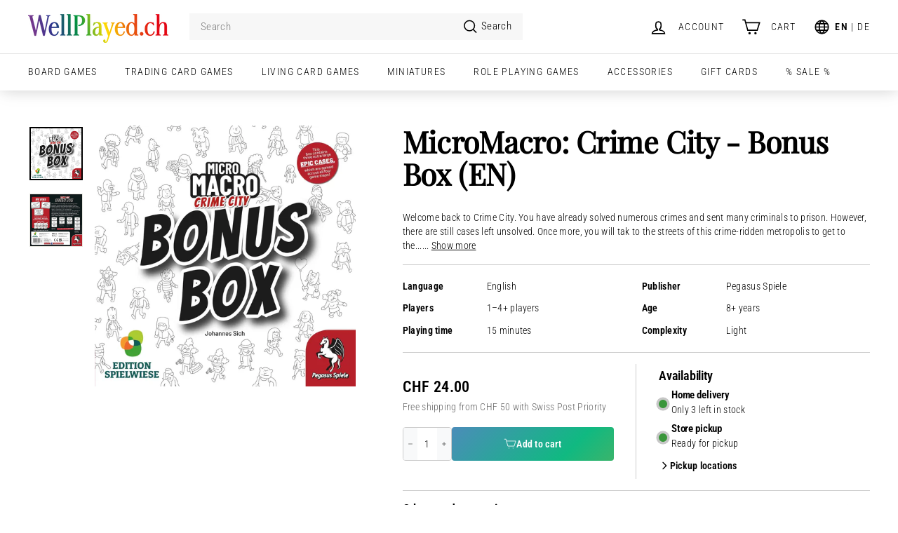

--- FILE ---
content_type: text/html; charset=utf-8
request_url: https://www.wellplayed.ch/products/micromacro-crime-city-bonus-box-en
body_size: 94217
content:
<!doctype html>
<html class="no-js" lang="en" dir="ltr">
<head>
	<script async crossorigin fetchpriority="high" src="/cdn/shopifycloud/importmap-polyfill/es-modules-shim.2.4.0.js"></script>
<script id="pandectes-rules">   /* PANDECTES-GDPR: DO NOT MODIFY AUTO GENERATED CODE OF THIS SCRIPT */      window.PandectesSettings = {"store":{"id":9805014,"plan":"plus","theme":"Expanse v5.0.1 [Live]","primaryLocale":"en","adminMode":false,"headless":false,"storefrontRootDomain":"","checkoutRootDomain":"","storefrontAccessToken":""},"tsPublished":1738077507,"declaration":{"showPurpose":false,"showProvider":false,"declIntroText":"We use cookies to optimize website functionality, analyze the performance, and provide personalized experience to you. Some cookies are essential to make the website operate and function correctly. Those cookies cannot be disabled. In this window you can manage your preference of cookies.","showDateGenerated":true},"language":{"languageMode":"Multilingual","fallbackLanguage":"en","languageDetection":"locale","languagesSupported":["de"]},"texts":{"managed":{"headerText":{"de":"Wir respektieren deine Privatsphäre","en":"We respect your privacy"},"consentText":{"de":"Wir verwenden Cookies, um dir das bestmögliche Erlebnis zu bieten. Bitte unterstütze uns mit der Annahme.","en":"This website uses cookies to ensure you get the best experience. Please accept to support us."},"dismissButtonText":{"de":"Okay","en":"Ok"},"linkText":{"de":"Mehr erfahren","en":"Learn more"},"imprintText":{"de":"Impressum","en":"Imprint"},"preferencesButtonText":{"de":"Einstellungen","en":"Preferences"},"allowButtonText":{"de":"❤️&nbsp;Annehmen","en":"❤️&nbsp;Accept"},"denyButtonText":{"de":"Ablehnen&nbsp;;(","en":"Decline&nbsp;;("},"leaveSiteButtonText":{"de":"Diese Seite verlassen","en":"Leave this site"},"cookiePolicyText":{"de":"Cookie-Richtlinie","en":"Cookie policy"},"preferencesPopupTitleText":{"de":"Einwilligungseinstellungen verwalten","en":"Manage consent preferences"},"preferencesPopupIntroText":{"de":"Wir verwenden Cookies, um die Funktionalität der Website zu optimieren, die Leistung zu analysieren und Ihnen ein personalisiertes Erlebnis zu bieten. Einige Cookies sind für den ordnungsgemäßen Betrieb der Website unerlässlich. Diese Cookies können nicht deaktiviert werden. In diesem Fenster können Sie Ihre Präferenzen für Cookies verwalten.","en":"We use cookies to optimize website functionality, analyze the performance, and provide personalized experience to you. Some cookies are essential to make the website operate and function correctly. Those cookies cannot be disabled. In this window you can manage your preference of cookies."},"preferencesPopupCloseButtonText":{"de":"Schliessen","en":"Close"},"preferencesPopupAcceptAllButtonText":{"de":"Alles Akzeptieren","en":"Accept all"},"preferencesPopupRejectAllButtonText":{"de":"Alles ablehnen","en":"Reject all"},"preferencesPopupSaveButtonText":{"de":"Auswahl speichern","en":"Save preferences"},"accessSectionTitleText":{"de":"Datenübertragbarkeit","en":"Data portability"},"accessSectionParagraphText":{"de":"Sie haben das Recht, jederzeit auf Ihre Daten zuzugreifen.","en":"You have the right to request access to your data at any time."},"rectificationSectionTitleText":{"de":"Datenberichtigung","en":"Data Rectification"},"rectificationSectionParagraphText":{"de":"Sie haben das Recht, die Aktualisierung Ihrer Daten zu verlangen, wann immer Sie dies für angemessen halten.","en":"You have the right to request your data to be updated whenever you think it is appropriate."},"erasureSectionTitleText":{"de":"Recht auf Löschung","en":"Right to be forgotten"},"erasureSectionParagraphText":{"de":"Sie haben das Recht, die Löschung aller Ihrer Daten zu verlangen. Danach können Sie nicht mehr auf Ihr Konto zugreifen.","en":"You have the right to ask all your data to be erased. After that, you will no longer be able to access your account."},"declIntroText":{"de":"Wir verwenden Cookies, um die Funktionalität der Website zu optimieren, die Leistung zu analysieren und Ihnen ein personalisiertes Erlebnis zu bieten. Einige Cookies sind für den ordnungsgemäßen Betrieb der Website unerlässlich. Diese Cookies können nicht deaktiviert werden. In diesem Fenster können Sie Ihre Präferenzen für Cookies verwalten.","en":"We use cookies to optimize website functionality, analyze the performance, and provide personalized experience to you. Some cookies are essential to make the website operate and function correctly. Those cookies cannot be disabled. In this window you can manage your preference of cookies."}},"categories":{"strictlyNecessaryCookiesTitleText":{"de":"Unbedingt erforderlich","en":"Strictly necessary cookies"},"functionalityCookiesTitleText":{"de":"Funktionale Cookies","en":"Functional cookies"},"performanceCookiesTitleText":{"de":"Performance-Cookies","en":"Performance cookies"},"targetingCookiesTitleText":{"de":"Targeting-Cookies","en":"Targeting cookies"},"unclassifiedCookiesTitleText":{"de":"Unklassifizierte Cookies","en":"Unclassified cookies"},"strictlyNecessaryCookiesDescriptionText":{"de":"Diese Cookies sind unerlässlich, damit Sie sich auf der Website bewegen und ihre Funktionen nutzen können, z. B. den Zugriff auf sichere Bereiche der Website. Ohne diese Cookies kann die Website nicht richtig funktionieren.","en":"These cookies are essential in order to enable you to move around the website and use its features, such as accessing secure areas of the website. The website cannot function properly without these cookies."},"functionalityCookiesDescriptionText":{"de":"Diese Cookies ermöglichen es der Website, verbesserte Funktionalität und Personalisierung bereitzustellen. Sie können von uns oder von Drittanbietern gesetzt werden, deren Dienste wir auf unseren Seiten hinzugefügt haben. Wenn Sie diese Cookies nicht zulassen, funktionieren einige oder alle dieser Dienste möglicherweise nicht richtig.","en":"These cookies enable the site to provide enhanced functionality and personalisation. They may be set by us or by third party providers whose services we have added to our pages. If you do not allow these cookies then some or all of these services may not function properly."},"performanceCookiesDescriptionText":{"de":"Diese Cookies ermöglichen es uns, die Leistung unserer Website zu überwachen und zu verbessern. Sie ermöglichen es uns beispielsweise, Besuche zu zählen, Verkehrsquellen zu identifizieren und zu sehen, welche Teile der Website am beliebtesten sind.","en":"These cookies enable us to monitor and improve the performance of our website. For example, they allow us to count visits, identify traffic sources and see which parts of the site are most popular."},"targetingCookiesDescriptionText":{"de":"Diese Cookies können von unseren Werbepartnern über unsere Website gesetzt werden. Sie können von diesen Unternehmen verwendet werden, um ein Profil Ihrer Interessen zu erstellen und Ihnen relevante Werbung auf anderen Websites anzuzeigen. Sie speichern keine direkten personenbezogenen Daten, sondern basieren auf der eindeutigen Identifizierung Ihres Browsers und Ihres Internetgeräts. Wenn Sie diese Cookies nicht zulassen, erleben Sie weniger zielgerichtete Werbung.","en":"These cookies may be set through our site by our advertising partners. They may be used by those companies to build a profile of your interests and show you relevant adverts on other sites.    They do not store directly personal information, but are based on uniquely identifying your browser and internet device. If you do not allow these cookies, you will experience less targeted advertising."},"unclassifiedCookiesDescriptionText":{"de":"Unklassifizierte Cookies sind Cookies, die wir gerade zusammen mit den Anbietern einzelner Cookies klassifizieren.","en":"Unclassified cookies are cookies that we are in the process of classifying, together with the providers of individual cookies."}},"auto":{"declName":{"de":"Name","en":"Name"},"declPath":{"de":"Weg","en":"Path"},"declType":{"de":"Typ","en":"Type"},"declDomain":{"de":"Domain","en":"Domain"},"declPurpose":{"de":"Zweck","en":"Purpose"},"declProvider":{"de":"Anbieter","en":"Provider"},"declRetention":{"de":"Speicherdauer","en":"Retention"},"declFirstParty":{"de":"Erstanbieter","en":"First-party"},"declThirdParty":{"de":"Drittanbieter","en":"Third-party"},"declSeconds":{"de":"Sekunden","en":"seconds"},"declMinutes":{"de":"Minuten","en":"minutes"},"declHours":{"de":"Std.","en":"hours"},"declDays":{"de":"Tage","en":"days"},"declMonths":{"de":"Monate","en":"months"},"declYears":{"de":"Jahre","en":"years"},"declSession":{"de":"Sitzung","en":"Session"},"cookiesDetailsText":{"de":"Cookie-Details","en":"Cookies details"},"preferencesPopupAlwaysAllowedText":{"de":"Immer erlaubt","en":"Always allowed"},"submitButton":{"de":"einreichen","en":"Submit"},"submittingButton":{"de":"Senden...","en":"Submitting..."},"cancelButton":{"de":"Abbrechen","en":"Cancel"},"guestsSupportInfoText":{"de":"Bitte loggen Sie sich mit Ihrem Kundenkonto ein, um fortzufahren.","en":"Please login with your customer account to further proceed."},"guestsSupportEmailPlaceholder":{"de":"E-Mail-Addresse","en":"E-mail address"},"guestsSupportEmailValidationError":{"de":"Email ist ungültig","en":"Email is not valid"},"guestsSupportEmailSuccessTitle":{"de":"Vielen Dank für die Anfrage","en":"Thank you for your request"},"guestsSupportEmailFailureTitle":{"de":"Ein Problem ist aufgetreten","en":"A problem occurred"},"guestsSupportEmailSuccessMessage":{"de":"Wenn Sie als Kunde dieses Shops registriert sind, erhalten Sie in Kürze eine E-Mail mit Anweisungen zum weiteren Vorgehen.","en":"If you are registered as a customer of this store, you will soon receive an email with instructions on how to proceed."},"guestsSupportEmailFailureMessage":{"de":"Ihre Anfrage wurde nicht übermittelt. Bitte versuchen Sie es erneut und wenn das Problem weiterhin besteht, wenden Sie sich an den Shop-Inhaber, um Hilfe zu erhalten.","en":"Your request was not submitted. Please try again and if problem persists, contact store owner for assistance."},"confirmationSuccessTitle":{"de":"Ihre Anfrage wurde bestätigt","en":"Your request is verified"},"confirmationFailureTitle":{"de":"Ein Problem ist aufgetreten","en":"A problem occurred"},"confirmationSuccessMessage":{"de":"Wir werden uns in Kürze zu Ihrem Anliegen bei Ihnen melden.","en":"We will soon get back to you as to your request."},"confirmationFailureMessage":{"de":"Ihre Anfrage wurde nicht bestätigt. Bitte versuchen Sie es erneut und wenn das Problem weiterhin besteht, wenden Sie sich an den Ladenbesitzer, um Hilfe zu erhalten","en":"Your request was not verified. Please try again and if problem persists, contact store owner for assistance"},"consentSectionTitleText":{"de":"Ihre Cookie-Einwilligung","en":"Your cookie consent"},"consentSectionNoConsentText":{"de":"Sie haben der Cookie-Richtlinie dieser Website nicht zugestimmt.","en":"You have not consented to the cookies policy of this website."},"consentSectionConsentedText":{"de":"Sie haben der Cookie-Richtlinie dieser Website zugestimmt am","en":"You consented to the cookies policy of this website on"},"consentStatus":{"de":"Einwilligungspräferenz","en":"Consent preference"},"consentDate":{"de":"Zustimmungsdatum","en":"Consent date"},"consentId":{"de":"Einwilligungs-ID","en":"Consent ID"},"consentSectionChangeConsentActionText":{"de":"Einwilligungspräferenz ändern","en":"Change consent preference"},"accessSectionGDPRRequestsActionText":{"de":"Anfragen betroffener Personen","en":"Data subject requests"},"accessSectionAccountInfoActionText":{"de":"persönliche Daten","en":"Personal data"},"accessSectionOrdersRecordsActionText":{"de":"Aufträge","en":"Orders"},"accessSectionDownloadReportActionText":{"de":"Alle Daten anfordern","en":"Request export"},"rectificationCommentPlaceholder":{"de":"Beschreiben Sie, was Sie aktualisieren möchten","en":"Describe what you want to be updated"},"rectificationCommentValidationError":{"de":"Kommentar ist erforderlich","en":"Comment is required"},"rectificationSectionEditAccountActionText":{"de":"Aktualisierung anfordern","en":"Request an update"},"erasureSectionRequestDeletionActionText":{"de":"Löschung personenbezogener Daten anfordern","en":"Request personal data deletion"}}},"library":{"previewMode":false,"fadeInTimeout":0,"defaultBlocked":7,"showLink":true,"showImprintLink":false,"showGoogleLink":false,"enabled":true,"cookie":{"name":"_pandectes_gdpr","expiryDays":365,"secure":true,"domain":""},"dismissOnScroll":false,"dismissOnWindowClick":false,"dismissOnTimeout":false,"palette":{"popup":{"background":"#FFFFFF","backgroundForCalculations":{"a":1,"b":255,"g":255,"r":255},"text":"#000000"},"button":{"background":"transparent","backgroundForCalculations":{"a":1,"b":255,"g":255,"r":255},"text":"#000000","textForCalculation":{"a":1,"b":0,"g":0,"r":0},"border":"#000000"}},"content":{"href":"https://www.wellplayed.ch/pages/privacy-policy","imprintHref":"/","close":"&#10005;","target":"","logo":""},"window":"<div role=\"dialog\" aria-live=\"polite\" aria-label=\"cookieconsent\" aria-describedby=\"cookieconsent:desc\" id=\"pandectes-banner\" class=\"cc-window-wrapper \"><div class=\"pd-cookie-banner-window cc-window {{classes}}\"><!--googleoff: all-->{{children}}<!--googleon: all--></div></div>","compliance":{"opt-both":"<div class=\"cc-compliance cc-highlight\">{{deny}}{{allow}}</div>"},"type":"opt-both","layouts":{"basic":"{{messagelink}}{{compliance}}"},"position":"top","theme":"wired","revokable":false,"animateRevokable":false,"revokableReset":false,"revokableLogoUrl":"https://cdn.shopify.com/s/files/1/0980/5014/t/29/assets/pandectes-reopen-logo.png?v=1710504910","revokablePlacement":"bottom-left","revokableMarginHorizontal":15,"revokableMarginVertical":15,"static":true,"autoAttach":true,"hasTransition":true,"blacklistPage":[""]},"geolocation":{"brOnly":false,"caOnly":false,"chOnly":false,"euOnly":false,"jpOnly":false,"thOnly":false,"zaOnly":false,"canadaOnly":false,"globalVisibility":true},"dsr":{"guestsSupport":false,"accessSectionDownloadReportAuto":false},"banner":{"resetTs":1709537372,"extraCss":"        .cc-banner-logo {max-width: 24em!important;}    @media(min-width: 768px) {.cc-window.cc-floating{max-width: 24em!important;width: 24em!important;}}    .cc-message, .pd-cookie-banner-window .cc-header, .cc-logo {text-align: left}    .cc-window-wrapper{z-index: 2147483647;}    .cc-window{z-index: 2147483647;font-family: \"News Cycle\", sans-serif;}    .pd-cookie-banner-window .cc-header{font-family: \"News Cycle\", sans-serif;}    .pd-cp-ui{font-family: \"News Cycle\", sans-serif; background-color: #FFFFFF;color:#000000;}    button.pd-cp-btn, a.pd-cp-btn{}    input + .pd-cp-preferences-slider{background-color: rgba(0, 0, 0, 0.3)}    .pd-cp-scrolling-section::-webkit-scrollbar{background-color: rgba(0, 0, 0, 0.3)}    input:checked + .pd-cp-preferences-slider{background-color: rgba(0, 0, 0, 1)}    .pd-cp-scrolling-section::-webkit-scrollbar-thumb {background-color: rgba(0, 0, 0, 1)}    .pd-cp-ui-close{color:#000000;}    .pd-cp-preferences-slider:before{background-color: #FFFFFF}    .pd-cp-title:before {border-color: #000000!important}    .pd-cp-preferences-slider{background-color:#000000}    .pd-cp-toggle{color:#000000!important}    @media(max-width:699px) {.pd-cp-ui-close-top svg {fill: #000000}}    .pd-cp-toggle:hover,.pd-cp-toggle:visited,.pd-cp-toggle:active{color:#000000!important}    .pd-cookie-banner-window {}  ","customJavascript":null,"showPoweredBy":false,"revokableTrigger":false,"hybridStrict":false,"cookiesBlockedByDefault":"7","isActive":true,"implicitSavePreferences":false,"cookieIcon":false,"blockBots":false,"showCookiesDetails":false,"hasTransition":true,"blockingPage":false,"showOnlyLandingPage":false,"leaveSiteUrl":"https://www.google.com","linkRespectStoreLang":true},"cookies":{"0":[{"name":"secure_customer_sig","type":"http","domain":"www.wellplayed.ch","path":"/","provider":"Shopify","firstParty":true,"retention":"1 year(s)","expires":1,"unit":"declYears","purpose":{"de":"Wird im Zusammenhang mit dem Kundenlogin verwendet.","en":"Used in connection with customer login."}},{"name":"localization","type":"http","domain":"www.wellplayed.ch","path":"/","provider":"Shopify","firstParty":true,"retention":"1 year(s)","expires":1,"unit":"declYears","purpose":{"de":"Lokalisierung von Shopify-Shops","en":"Shopify store localization"}},{"name":"cart_currency","type":"http","domain":"www.wellplayed.ch","path":"/","provider":"Shopify","firstParty":true,"retention":"2 ","expires":2,"unit":"declSession","purpose":{"de":"Das Cookie ist für die sichere Checkout- und Zahlungsfunktion auf der Website erforderlich. Diese Funktion wird von shopify.com bereitgestellt.","en":"The cookie is necessary for the secure checkout and payment function on the website. This function is provided by shopify.com."}},{"name":"_cmp_a","type":"http","domain":".wellplayed.ch","path":"/","provider":"Shopify","firstParty":false,"retention":"1 day(s)","expires":1,"unit":"declDays","purpose":{"de":"Wird zum Verwalten der Datenschutzeinstellungen des Kunden verwendet.","en":"Used for managing customer privacy settings."}},{"name":"keep_alive","type":"http","domain":"www.wellplayed.ch","path":"/","provider":"Shopify","firstParty":true,"retention":"30 minute(s)","expires":30,"unit":"declMinutes","purpose":{"de":"Wird im Zusammenhang mit der Käuferlokalisierung verwendet.","en":"Used in connection with buyer localization."}},{"name":"shopify_pay_redirect","type":"http","domain":"www.wellplayed.ch","path":"/","provider":"Shopify","firstParty":true,"retention":"1 hour(s)","expires":1,"unit":"declHours","purpose":{"de":"Das Cookie ist für die sichere Checkout- und Zahlungsfunktion auf der Website erforderlich. Diese Funktion wird von shopify.com bereitgestellt.","en":"The cookie is necessary for the secure checkout and payment function on the website. This function is provided by shopify.com."}},{"name":"_tracking_consent","type":"http","domain":".wellplayed.ch","path":"/","provider":"Shopify","firstParty":false,"retention":"1 year(s)","expires":1,"unit":"declYears","purpose":{"de":"Tracking-Einstellungen.","en":"Tracking preferences."}},{"name":"_secure_session_id","type":"http","domain":"www.wellplayed.ch","path":"/","provider":"Shopify","firstParty":true,"retention":"1 month(s)","expires":1,"unit":"declMonths","purpose":{"en":"Used in connection with navigation through a storefront."}}],"1":[{"name":"rp_lastName","type":"http","domain":"www.wellplayed.ch","path":"/","provider":"Richpanel","firstParty":true,"retention":"35 second(s)","expires":35,"unit":"declSeconds","purpose":{"en":""}},{"name":"rp_firstName","type":"http","domain":"www.wellplayed.ch","path":"/","provider":"Richpanel","firstParty":true,"retention":"35 second(s)","expires":35,"unit":"declSeconds","purpose":{"en":""}},{"name":"rp_customer_id","type":"http","domain":"www.wellplayed.ch","path":"/","provider":"Richpanel","firstParty":true,"retention":"35 second(s)","expires":35,"unit":"declSeconds","purpose":{"en":""}},{"name":"rp_email","type":"http","domain":"www.wellplayed.ch","path":"/","provider":"Richpanel","firstParty":true,"retention":"35 second(s)","expires":35,"unit":"declSeconds","purpose":{"en":""}},{"name":"frcp_wishlist","type":"html_local","domain":"https://www.wellplayed.ch","path":"/","provider":"Unknown","firstParty":true,"retention":"Persistent","expires":1,"unit":"declYears","purpose":{"en":""}},{"name":"smile_shopify_data","type":"html_local","domain":"https://www.wellplayed.ch","path":"/","provider":"Smile.io","firstParty":true,"retention":"Persistent","expires":1,"unit":"declYears","purpose":{"en":""}}],"2":[{"name":"_shopify_y","type":"http","domain":".wellplayed.ch","path":"/","provider":"Shopify","firstParty":false,"retention":"1 year(s)","expires":1,"unit":"declYears","purpose":{"de":"Shopify-Analysen.","en":"Shopify analytics."}},{"name":"_shopify_sa_t","type":"http","domain":".wellplayed.ch","path":"/","provider":"Shopify","firstParty":false,"retention":"30 minute(s)","expires":30,"unit":"declMinutes","purpose":{"de":"Shopify-Analysen in Bezug auf Marketing und Empfehlungen.","en":"Shopify analytics relating to marketing & referrals."}},{"name":"_shopify_sa_p","type":"http","domain":".wellplayed.ch","path":"/","provider":"Shopify","firstParty":false,"retention":"30 minute(s)","expires":30,"unit":"declMinutes","purpose":{"de":"Shopify-Analysen in Bezug auf Marketing und Empfehlungen.","en":"Shopify analytics relating to marketing & referrals."}},{"name":"_landing_page","type":"http","domain":".wellplayed.ch","path":"/","provider":"Shopify","firstParty":false,"retention":"2 ","expires":2,"unit":"declSession","purpose":{"de":"Verfolgt Zielseiten.","en":"Tracks landing pages."}},{"name":"_orig_referrer","type":"http","domain":".wellplayed.ch","path":"/","provider":"Shopify","firstParty":false,"retention":"2 ","expires":2,"unit":"declSession","purpose":{"de":"Verfolgt Zielseiten.","en":"Tracks landing pages."}},{"name":"_shopify_s","type":"http","domain":".wellplayed.ch","path":"/","provider":"Shopify","firstParty":false,"retention":"30 minute(s)","expires":30,"unit":"declMinutes","purpose":{"de":"Shopify-Analysen.","en":"Shopify analytics."}},{"name":"_gat","type":"http","domain":".wellplayed.ch","path":"/","provider":"Google","firstParty":false,"retention":"1 minute(s)","expires":1,"unit":"declMinutes","purpose":{"de":"Cookie wird von Google Analytics platziert, um Anfragen von Bots zu filtern.","en":"Cookie is placed by Google Analytics to filter requests from bots."}},{"name":"_clck","type":"http","domain":".wellplayed.ch","path":"/","provider":"Microsoft","firstParty":false,"retention":"1 year(s)","expires":1,"unit":"declYears","purpose":{"de":"Wird von Microsoft Clarity verwendet, um eine eindeutige Benutzer-ID zu speichern.","en":"Used by Microsoft Clarity to store a unique user ID."}},{"name":"_ga","type":"http","domain":".wellplayed.ch","path":"/","provider":"Google","firstParty":false,"retention":"1 year(s)","expires":1,"unit":"declYears","purpose":{"de":"Cookie wird von Google Analytics mit unbekannter Funktionalität gesetzt","en":"Cookie is set by Google Analytics with unknown functionality"}},{"name":"_gid","type":"http","domain":".wellplayed.ch","path":"/","provider":"Google","firstParty":false,"retention":"1 day(s)","expires":1,"unit":"declDays","purpose":{"de":"Cookie wird von Google Analytics platziert, um Seitenaufrufe zu zählen und zu verfolgen.","en":"Cookie is placed by Google Analytics to count and track pageviews."}},{"name":"AWSALBCORS","type":"http","domain":"ws-prod.richpanel.com","path":"/","provider":"Amazon","firstParty":false,"retention":"1 ","expires":1,"unit":"declSession","purpose":{"de":"Wird als zweites Stickiness-Cookie von Amazon verwendet, das zusätzlich das SameSite-Attribut hat.","en":"Used as a second stickiness cookie by Amazon that has additionally the SameSite attribute."}},{"name":"_clsk","type":"http","domain":".wellplayed.ch","path":"/","provider":"Microsoft","firstParty":false,"retention":"1 day(s)","expires":1,"unit":"declDays","purpose":{"de":"Wird von Microsoft Clarity verwendet, um eine eindeutige Benutzer-ID zu speichern.","en":"Used by Microsoft Clarity to store a unique user ID.\t"}},{"name":"_shopify_s","type":"http","domain":"ch","path":"/","provider":"Shopify","firstParty":false,"retention":"Session","expires":1,"unit":"declSeconds","purpose":{"de":"Shopify-Analysen.","en":"Shopify analytics."}},{"name":"_boomr_clss","type":"html_local","domain":"https://www.wellplayed.ch","path":"/","provider":"Shopify","firstParty":true,"retention":"Persistent","expires":1,"unit":"declYears","purpose":{"en":"Used to monitor and optimize the performance of Shopify stores."}},{"name":"_ga_1R8HLR1VRG","type":"http","domain":".wellplayed.ch","path":"/","provider":"Google","firstParty":false,"retention":"1 year(s)","expires":1,"unit":"declYears","purpose":{"en":""}}],"4":[{"name":"_gcl_au","type":"http","domain":".wellplayed.ch","path":"/","provider":"Google","firstParty":false,"retention":"3 month(s)","expires":3,"unit":"declMonths","purpose":{"de":"Cookie wird von Google Tag Manager platziert, um Conversions zu verfolgen.","en":"Cookie is placed by Google Tag Manager to track conversions."}},{"name":"MUID","type":"http","domain":".bing.com","path":"/","provider":"Microsoft","firstParty":false,"retention":"1 year(s)","expires":1,"unit":"declYears","purpose":{"de":"Cookie wird von Microsoft platziert, um Besuche auf Websites zu verfolgen.","en":"Cookie is placed by Microsoft to track visits across websites."}},{"name":"_fbp","type":"http","domain":".wellplayed.ch","path":"/","provider":"Facebook","firstParty":false,"retention":"3 month(s)","expires":3,"unit":"declMonths","purpose":{"de":"Cookie wird von Facebook platziert, um Besuche auf Websites zu verfolgen.","en":"Cookie is placed by Facebook to track visits across websites."}},{"name":"MUID","type":"http","domain":".clarity.ms","path":"/","provider":"Microsoft","firstParty":false,"retention":"1 year(s)","expires":1,"unit":"declYears","purpose":{"de":"Cookie wird von Microsoft platziert, um Besuche auf Websites zu verfolgen.","en":"Cookie is placed by Microsoft to track visits across websites."}},{"name":"lastExternalReferrerTime","type":"html_local","domain":"https://www.wellplayed.ch","path":"/","provider":"Facebook","firstParty":true,"retention":"Persistent","expires":1,"unit":"declYears","purpose":{"de":"Enthält den Zeitstempel der letzten Aktualisierung des lastExternalReferrer-Cookies.","en":"Contains the timestamp of the last update of the lastExternalReferrer cookie."}},{"name":"wpm-domain-test","type":"http","domain":"ch","path":"/","provider":"Shopify","firstParty":false,"retention":"Session","expires":1,"unit":"declSeconds","purpose":{"de":"Wird verwendet, um den Web Pixel Manager von Shopify mit der Domäne zu testen und sicherzustellen, dass alles richtig funktioniert.","en":"Used to test the storage of parameters about products added to the cart or payment currency"}},{"name":"wpm-domain-test","type":"http","domain":"wellplayed.ch","path":"/","provider":"Shopify","firstParty":false,"retention":"Session","expires":1,"unit":"declSeconds","purpose":{"de":"Wird verwendet, um den Web Pixel Manager von Shopify mit der Domäne zu testen und sicherzustellen, dass alles richtig funktioniert.","en":"Used to test the storage of parameters about products added to the cart or payment currency"}},{"name":"wpm-domain-test","type":"http","domain":"www.wellplayed.ch","path":"/","provider":"Shopify","firstParty":true,"retention":"Session","expires":1,"unit":"declSeconds","purpose":{"de":"Wird verwendet, um den Web Pixel Manager von Shopify mit der Domäne zu testen und sicherzustellen, dass alles richtig funktioniert.","en":"Used to test the storage of parameters about products added to the cart or payment currency"}},{"name":"lastExternalReferrer","type":"html_local","domain":"https://www.wellplayed.ch","path":"/","provider":"Facebook","firstParty":true,"retention":"Persistent","expires":1,"unit":"declYears","purpose":{"de":"Erkennt, wie der Benutzer auf die Website gelangt ist, indem er seine letzte URL-Adresse registriert.","en":"Detects how the user reached the website by registering their last URL-address."}}],"8":[{"name":"CLID","type":"http","domain":"www.clarity.ms","path":"/","provider":"Unknown","firstParty":false,"retention":"1 year(s)","expires":1,"unit":"declYears","purpose":{"en":""}},{"name":"MR","type":"http","domain":".c.bing.com","path":"/","provider":"Unknown","firstParty":false,"retention":"1 ","expires":1,"unit":"declSession","purpose":{"en":""}},{"name":"MR","type":"http","domain":".c.clarity.ms","path":"/","provider":"Unknown","firstParty":false,"retention":"1 ","expires":1,"unit":"declSession","purpose":{"en":""}},{"name":"ANONCHK","type":"http","domain":".c.clarity.ms","path":"/","provider":"Unknown","firstParty":false,"retention":"10 minute(s)","expires":10,"unit":"declMinutes","purpose":{"en":""}},{"name":"rpdid","type":"http","domain":".wellplayed.ch","path":"/","provider":"Unknown","firstParty":false,"retention":"1 year(s)","expires":1,"unit":"declYears","purpose":{"en":""}},{"name":"SRM_B","type":"http","domain":".c.bing.com","path":"/","provider":"Unknown","firstParty":false,"retention":"1 year(s)","expires":1,"unit":"declYears","purpose":{"en":""}},{"name":"SM","type":"http","domain":".c.clarity.ms","path":"/","provider":"Unknown","firstParty":false,"retention":"Session","expires":-54,"unit":"declYears","purpose":{"en":""}},{"name":"rpsid","type":"http","domain":".wellplayed.ch","path":"/","provider":"Unknown","firstParty":false,"retention":"6 hour(s)","expires":6,"unit":"declHours","purpose":{"en":""}},{"name":"rptkn","type":"http","domain":".wellplayed.ch","path":"/","provider":"Unknown","firstParty":false,"retention":"1 year(s)","expires":1,"unit":"declYears","purpose":{"en":""}},{"name":"rc::a","type":"html_local","domain":"https://www.recaptcha.net","path":"/","provider":"Unknown","firstParty":false,"retention":"Persistent","expires":1,"unit":"declYears","purpose":{"en":""}},{"name":"_cltk","type":"html_session","domain":"https://www.wellplayed.ch","path":"/","provider":"Unknown","firstParty":true,"retention":"Session","expires":1,"unit":"declYears","purpose":{"en":""}},{"name":"rc::c","type":"html_session","domain":"https://www.recaptcha.net","path":"/","provider":"Unknown","firstParty":false,"retention":"Session","expires":1,"unit":"declYears","purpose":{"en":""}},{"name":"test","type":"html_local","domain":"https://www.wellplayed.ch","path":"/","provider":"Unknown","firstParty":true,"retention":"Persistent","expires":1,"unit":"declYears","purpose":{"en":""}},{"name":"test","type":"html_session","domain":"https://www.wellplayed.ch","path":"/","provider":"Unknown","firstParty":true,"retention":"Session","expires":1,"unit":"declYears","purpose":{"en":""}},{"name":"local-storage-test","type":"html_local","domain":"https://www.wellplayed.ch","path":"/","provider":"Unknown","firstParty":true,"retention":"Persistent","expires":1,"unit":"declYears","purpose":{"en":""}},{"name":"userProperties","type":"html_local","domain":"https://www.wellplayed.ch","path":"/","provider":"Unknown","firstParty":true,"retention":"Persistent","expires":1,"unit":"declYears","purpose":{"en":""}},{"name":"loglevel","type":"html_local","domain":"https://www.wellplayed.ch","path":"/","provider":"Unknown","firstParty":true,"retention":"Persistent","expires":1,"unit":"declYears","purpose":{"en":""}}]},"blocker":{"isActive":false,"googleConsentMode":{"id":"","analyticsId":"","adwordsId":"","isActive":true,"adStorageCategory":4,"analyticsStorageCategory":2,"personalizationStorageCategory":1,"functionalityStorageCategory":1,"customEvent":true,"securityStorageCategory":0,"redactData":true,"urlPassthrough":true,"dataLayerProperty":"dataLayer","waitForUpdate":2000,"useNativeChannel":false},"facebookPixel":{"id":"","isActive":false,"ldu":false},"microsoft":{"isActive":false,"uetTags":""},"rakuten":{"isActive":false,"cmp":false,"ccpa":false},"klaviyoIsActive":false,"gpcIsActive":true,"defaultBlocked":7,"patterns":{"whiteList":[],"blackList":{"1":[],"2":[],"4":[],"8":[]},"iframesWhiteList":[],"iframesBlackList":{"1":[],"2":[],"4":[],"8":[]},"beaconsWhiteList":[],"beaconsBlackList":{"1":[],"2":[],"4":[],"8":[]}}}}      !function(){"use strict";window.PandectesRules=window.PandectesRules||{},window.PandectesRules.manualBlacklist={1:[],2:[],4:[]},window.PandectesRules.blacklistedIFrames={1:[],2:[],4:[]},window.PandectesRules.blacklistedCss={1:[],2:[],4:[]},window.PandectesRules.blacklistedBeacons={1:[],2:[],4:[]};var e="javascript/blocked";function t(e){return new RegExp(e.replace(/[/\\.+?$()]/g,"\\$&").replace("*","(.*)"))}var n=function(e){var t=arguments.length>1&&void 0!==arguments[1]?arguments[1]:"log";new URLSearchParams(window.location.search).get("log")&&console[t]("PandectesRules: ".concat(e))};function a(e){var t=document.createElement("script");t.async=!0,t.src=e,document.head.appendChild(t)}function r(e,t){var n=Object.keys(e);if(Object.getOwnPropertySymbols){var a=Object.getOwnPropertySymbols(e);t&&(a=a.filter((function(t){return Object.getOwnPropertyDescriptor(e,t).enumerable}))),n.push.apply(n,a)}return n}function o(e){for(var t=1;t<arguments.length;t++){var n=null!=arguments[t]?arguments[t]:{};t%2?r(Object(n),!0).forEach((function(t){s(e,t,n[t])})):Object.getOwnPropertyDescriptors?Object.defineProperties(e,Object.getOwnPropertyDescriptors(n)):r(Object(n)).forEach((function(t){Object.defineProperty(e,t,Object.getOwnPropertyDescriptor(n,t))}))}return e}function i(e){var t=function(e,t){if("object"!=typeof e||!e)return e;var n=e[Symbol.toPrimitive];if(void 0!==n){var a=n.call(e,t||"default");if("object"!=typeof a)return a;throw new TypeError("@@toPrimitive must return a primitive value.")}return("string"===t?String:Number)(e)}(e,"string");return"symbol"==typeof t?t:t+""}function s(e,t,n){return(t=i(t))in e?Object.defineProperty(e,t,{value:n,enumerable:!0,configurable:!0,writable:!0}):e[t]=n,e}function c(e,t){return function(e){if(Array.isArray(e))return e}(e)||function(e,t){var n=null==e?null:"undefined"!=typeof Symbol&&e[Symbol.iterator]||e["@@iterator"];if(null!=n){var a,r,o,i,s=[],c=!0,l=!1;try{if(o=(n=n.call(e)).next,0===t){if(Object(n)!==n)return;c=!1}else for(;!(c=(a=o.call(n)).done)&&(s.push(a.value),s.length!==t);c=!0);}catch(e){l=!0,r=e}finally{try{if(!c&&null!=n.return&&(i=n.return(),Object(i)!==i))return}finally{if(l)throw r}}return s}}(e,t)||d(e,t)||function(){throw new TypeError("Invalid attempt to destructure non-iterable instance.\nIn order to be iterable, non-array objects must have a [Symbol.iterator]() method.")}()}function l(e){return function(e){if(Array.isArray(e))return u(e)}(e)||function(e){if("undefined"!=typeof Symbol&&null!=e[Symbol.iterator]||null!=e["@@iterator"])return Array.from(e)}(e)||d(e)||function(){throw new TypeError("Invalid attempt to spread non-iterable instance.\nIn order to be iterable, non-array objects must have a [Symbol.iterator]() method.")}()}function d(e,t){if(e){if("string"==typeof e)return u(e,t);var n=Object.prototype.toString.call(e).slice(8,-1);return"Object"===n&&e.constructor&&(n=e.constructor.name),"Map"===n||"Set"===n?Array.from(e):"Arguments"===n||/^(?:Ui|I)nt(?:8|16|32)(?:Clamped)?Array$/.test(n)?u(e,t):void 0}}function u(e,t){(null==t||t>e.length)&&(t=e.length);for(var n=0,a=new Array(t);n<t;n++)a[n]=e[n];return a}var f=window.PandectesRulesSettings||window.PandectesSettings,g=!(void 0===window.dataLayer||!Array.isArray(window.dataLayer)||!window.dataLayer.some((function(e){return"pandectes_full_scan"===e.event}))),p=function(){var e,t=arguments.length>0&&void 0!==arguments[0]?arguments[0]:"_pandectes_gdpr",n=("; "+document.cookie).split("; "+t+"=");if(n.length<2)e={};else{var a=n.pop().split(";");e=window.atob(a.shift())}var r=function(e){try{return JSON.parse(e)}catch(e){return!1}}(e);return!1!==r?r:e}(),h=f.banner.isActive,y=f.blocker,v=y.defaultBlocked,w=y.patterns,m=p&&null!==p.preferences&&void 0!==p.preferences?p.preferences:null,b=g?0:h?null===m?v:m:0,k={1:!(1&b),2:!(2&b),4:!(4&b)},_=w.blackList,S=w.whiteList,L=w.iframesBlackList,C=w.iframesWhiteList,P=w.beaconsBlackList,A=w.beaconsWhiteList,O={blackList:[],whiteList:[],iframesBlackList:{1:[],2:[],4:[],8:[]},iframesWhiteList:[],beaconsBlackList:{1:[],2:[],4:[],8:[]},beaconsWhiteList:[]};[1,2,4].map((function(e){var n;k[e]||((n=O.blackList).push.apply(n,l(_[e].length?_[e].map(t):[])),O.iframesBlackList[e]=L[e].length?L[e].map(t):[],O.beaconsBlackList[e]=P[e].length?P[e].map(t):[])})),O.whiteList=S.length?S.map(t):[],O.iframesWhiteList=C.length?C.map(t):[],O.beaconsWhiteList=A.length?A.map(t):[];var E={scripts:[],iframes:{1:[],2:[],4:[]},beacons:{1:[],2:[],4:[]},css:{1:[],2:[],4:[]}},I=function(t,n){return t&&(!n||n!==e)&&(!O.blackList||O.blackList.some((function(e){return e.test(t)})))&&(!O.whiteList||O.whiteList.every((function(e){return!e.test(t)})))},B=function(e,t){var n=O.iframesBlackList[t],a=O.iframesWhiteList;return e&&(!n||n.some((function(t){return t.test(e)})))&&(!a||a.every((function(t){return!t.test(e)})))},j=function(e,t){var n=O.beaconsBlackList[t],a=O.beaconsWhiteList;return e&&(!n||n.some((function(t){return t.test(e)})))&&(!a||a.every((function(t){return!t.test(e)})))},T=new MutationObserver((function(e){for(var t=0;t<e.length;t++)for(var n=e[t].addedNodes,a=0;a<n.length;a++){var r=n[a],o=r.dataset&&r.dataset.cookiecategory;if(1===r.nodeType&&"LINK"===r.tagName){var i=r.dataset&&r.dataset.href;if(i&&o)switch(o){case"functionality":case"C0001":E.css[1].push(i);break;case"performance":case"C0002":E.css[2].push(i);break;case"targeting":case"C0003":E.css[4].push(i)}}}})),R=new MutationObserver((function(t){for(var a=0;a<t.length;a++)for(var r=t[a].addedNodes,o=function(){var t=r[i],a=t.src||t.dataset&&t.dataset.src,o=t.dataset&&t.dataset.cookiecategory;if(1===t.nodeType&&"IFRAME"===t.tagName){if(a){var s=!1;B(a,1)||"functionality"===o||"C0001"===o?(s=!0,E.iframes[1].push(a)):B(a,2)||"performance"===o||"C0002"===o?(s=!0,E.iframes[2].push(a)):(B(a,4)||"targeting"===o||"C0003"===o)&&(s=!0,E.iframes[4].push(a)),s&&(t.removeAttribute("src"),t.setAttribute("data-src",a))}}else if(1===t.nodeType&&"IMG"===t.tagName){if(a){var c=!1;j(a,1)?(c=!0,E.beacons[1].push(a)):j(a,2)?(c=!0,E.beacons[2].push(a)):j(a,4)&&(c=!0,E.beacons[4].push(a)),c&&(t.removeAttribute("src"),t.setAttribute("data-src",a))}}else if(1===t.nodeType&&"SCRIPT"===t.tagName){var l=t.type,d=!1;if(I(a,l)?(n("rule blocked: ".concat(a)),d=!0):a&&o?n("manually blocked @ ".concat(o,": ").concat(a)):o&&n("manually blocked @ ".concat(o,": inline code")),d){E.scripts.push([t,l]),t.type=e;t.addEventListener("beforescriptexecute",(function n(a){t.getAttribute("type")===e&&a.preventDefault(),t.removeEventListener("beforescriptexecute",n)})),t.parentElement&&t.parentElement.removeChild(t)}}},i=0;i<r.length;i++)o()})),D=document.createElement,x={src:Object.getOwnPropertyDescriptor(HTMLScriptElement.prototype,"src"),type:Object.getOwnPropertyDescriptor(HTMLScriptElement.prototype,"type")};window.PandectesRules.unblockCss=function(e){var t=E.css[e]||[];t.length&&n("Unblocking CSS for ".concat(e)),t.forEach((function(e){var t=document.querySelector('link[data-href^="'.concat(e,'"]'));t.removeAttribute("data-href"),t.href=e})),E.css[e]=[]},window.PandectesRules.unblockIFrames=function(e){var t=E.iframes[e]||[];t.length&&n("Unblocking IFrames for ".concat(e)),O.iframesBlackList[e]=[],t.forEach((function(e){var t=document.querySelector('iframe[data-src^="'.concat(e,'"]'));t.removeAttribute("data-src"),t.src=e})),E.iframes[e]=[]},window.PandectesRules.unblockBeacons=function(e){var t=E.beacons[e]||[];t.length&&n("Unblocking Beacons for ".concat(e)),O.beaconsBlackList[e]=[],t.forEach((function(e){var t=document.querySelector('img[data-src^="'.concat(e,'"]'));t.removeAttribute("data-src"),t.src=e})),E.beacons[e]=[]},window.PandectesRules.unblockInlineScripts=function(e){var t=1===e?"functionality":2===e?"performance":"targeting",a=document.querySelectorAll('script[type="javascript/blocked"][data-cookiecategory="'.concat(t,'"]'));n("unblockInlineScripts: ".concat(a.length," in ").concat(t)),a.forEach((function(e){var t=document.createElement("script");t.type="text/javascript",e.hasAttribute("src")?t.src=e.getAttribute("src"):t.textContent=e.textContent,document.head.appendChild(t),e.parentNode.removeChild(e)}))},window.PandectesRules.unblockInlineCss=function(e){var t=1===e?"functionality":2===e?"performance":"targeting",a=document.querySelectorAll('link[data-cookiecategory="'.concat(t,'"]'));n("unblockInlineCss: ".concat(a.length," in ").concat(t)),a.forEach((function(e){e.href=e.getAttribute("data-href")}))},window.PandectesRules.unblock=function(e){e.length<1?(O.blackList=[],O.whiteList=[],O.iframesBlackList=[],O.iframesWhiteList=[]):(O.blackList&&(O.blackList=O.blackList.filter((function(t){return e.every((function(e){return"string"==typeof e?!t.test(e):e instanceof RegExp?t.toString()!==e.toString():void 0}))}))),O.whiteList&&(O.whiteList=[].concat(l(O.whiteList),l(e.map((function(e){if("string"==typeof e){var n=".*"+t(e)+".*";if(O.whiteList.every((function(e){return e.toString()!==n.toString()})))return new RegExp(n)}else if(e instanceof RegExp&&O.whiteList.every((function(t){return t.toString()!==e.toString()})))return e;return null})).filter(Boolean)))));var a=0;l(E.scripts).forEach((function(e,t){var n=c(e,2),r=n[0],o=n[1];if(function(e){var t=e.getAttribute("src");return O.blackList&&O.blackList.every((function(e){return!e.test(t)}))||O.whiteList&&O.whiteList.some((function(e){return e.test(t)}))}(r)){for(var i=document.createElement("script"),s=0;s<r.attributes.length;s++){var l=r.attributes[s];"src"!==l.name&&"type"!==l.name&&i.setAttribute(l.name,r.attributes[s].value)}i.setAttribute("src",r.src),i.setAttribute("type",o||"application/javascript"),document.head.appendChild(i),E.scripts.splice(t-a,1),a++}})),0==O.blackList.length&&0===O.iframesBlackList[1].length&&0===O.iframesBlackList[2].length&&0===O.iframesBlackList[4].length&&0===O.beaconsBlackList[1].length&&0===O.beaconsBlackList[2].length&&0===O.beaconsBlackList[4].length&&(n("Disconnecting observers"),R.disconnect(),T.disconnect())};var N=f.store,U=N.adminMode,z=N.headless,M=N.storefrontRootDomain,q=N.checkoutRootDomain,F=N.storefrontAccessToken,W=f.banner.isActive,H=f.blocker.defaultBlocked;W&&function(e){if(window.Shopify&&window.Shopify.customerPrivacy)e();else{var t=null;window.Shopify&&window.Shopify.loadFeatures&&window.Shopify.trackingConsent?e():t=setInterval((function(){window.Shopify&&window.Shopify.loadFeatures&&(clearInterval(t),window.Shopify.loadFeatures([{name:"consent-tracking-api",version:"0.1"}],(function(t){t?n("Shopify.customerPrivacy API - failed to load"):(n("shouldShowBanner() -> ".concat(window.Shopify.trackingConsent.shouldShowBanner()," | saleOfDataRegion() -> ").concat(window.Shopify.trackingConsent.saleOfDataRegion())),e())})))}),10)}}((function(){!function(){var e=window.Shopify.trackingConsent;if(!1!==e.shouldShowBanner()||null!==m||7!==H)try{var t=U&&!(window.Shopify&&window.Shopify.AdminBarInjector),a={preferences:!(1&b)||g||t,analytics:!(2&b)||g||t,marketing:!(4&b)||g||t};z&&(a.headlessStorefront=!0,a.storefrontRootDomain=null!=M&&M.length?M:window.location.hostname,a.checkoutRootDomain=null!=q&&q.length?q:"checkout.".concat(window.location.hostname),a.storefrontAccessToken=null!=F&&F.length?F:""),e.firstPartyMarketingAllowed()===a.marketing&&e.analyticsProcessingAllowed()===a.analytics&&e.preferencesProcessingAllowed()===a.preferences||e.setTrackingConsent(a,(function(e){e&&e.error?n("Shopify.customerPrivacy API - failed to setTrackingConsent"):n("setTrackingConsent(".concat(JSON.stringify(a),")"))}))}catch(e){n("Shopify.customerPrivacy API - exception")}}(),function(){if(z){var e=window.Shopify.trackingConsent,t=e.currentVisitorConsent();if(navigator.globalPrivacyControl&&""===t.sale_of_data){var a={sale_of_data:!1,headlessStorefront:!0};a.storefrontRootDomain=null!=M&&M.length?M:window.location.hostname,a.checkoutRootDomain=null!=q&&q.length?q:"checkout.".concat(window.location.hostname),a.storefrontAccessToken=null!=F&&F.length?F:"",e.setTrackingConsent(a,(function(e){e&&e.error?n("Shopify.customerPrivacy API - failed to setTrackingConsent({".concat(JSON.stringify(a),")")):n("setTrackingConsent(".concat(JSON.stringify(a),")"))}))}}}()}));var G=["AT","BE","BG","HR","CY","CZ","DK","EE","FI","FR","DE","GR","HU","IE","IT","LV","LT","LU","MT","NL","PL","PT","RO","SK","SI","ES","SE","GB","LI","NO","IS"],J=f.banner,V=J.isActive,K=J.hybridStrict,$=f.geolocation,Y=$.caOnly,Z=void 0!==Y&&Y,Q=$.euOnly,X=void 0!==Q&&Q,ee=$.brOnly,te=void 0!==ee&&ee,ne=$.jpOnly,ae=void 0!==ne&&ne,re=$.thOnly,oe=void 0!==re&&re,ie=$.chOnly,se=void 0!==ie&&ie,ce=$.zaOnly,le=void 0!==ce&&ce,de=$.canadaOnly,ue=void 0!==de&&de,fe=$.globalVisibility,ge=void 0===fe||fe,pe=f.blocker,he=pe.defaultBlocked,ye=void 0===he?7:he,ve=pe.googleConsentMode,we=ve.isActive,me=ve.customEvent,be=ve.id,ke=void 0===be?"":be,_e=ve.analyticsId,Se=void 0===_e?"":_e,Le=ve.adwordsId,Ce=void 0===Le?"":Le,Pe=ve.redactData,Ae=ve.urlPassthrough,Oe=ve.adStorageCategory,Ee=ve.analyticsStorageCategory,Ie=ve.functionalityStorageCategory,Be=ve.personalizationStorageCategory,je=ve.securityStorageCategory,Te=ve.dataLayerProperty,Re=void 0===Te?"dataLayer":Te,De=ve.waitForUpdate,xe=void 0===De?0:De,Ne=ve.useNativeChannel,Ue=void 0!==Ne&&Ne;function ze(){window[Re].push(arguments)}window[Re]=window[Re]||[];var Me,qe,Fe={hasInitialized:!1,useNativeChannel:!1,ads_data_redaction:!1,url_passthrough:!1,data_layer_property:"dataLayer",storage:{ad_storage:"granted",ad_user_data:"granted",ad_personalization:"granted",analytics_storage:"granted",functionality_storage:"granted",personalization_storage:"granted",security_storage:"granted"}};if(V&&we){var We=ye&Oe?"denied":"granted",He=ye&Ee?"denied":"granted",Ge=ye&Ie?"denied":"granted",Je=ye&Be?"denied":"granted",Ve=ye&je?"denied":"granted";Fe.hasInitialized=!0,Fe.useNativeChannel=Ue,Fe.url_passthrough=Ae,Fe.ads_data_redaction="denied"===We&&Pe,Fe.storage.ad_storage=We,Fe.storage.ad_user_data=We,Fe.storage.ad_personalization=We,Fe.storage.analytics_storage=He,Fe.storage.functionality_storage=Ge,Fe.storage.personalization_storage=Je,Fe.storage.security_storage=Ve,Fe.data_layer_property=Re||"dataLayer",Fe.ads_data_redaction&&ze("set","ads_data_redaction",Fe.ads_data_redaction),Fe.url_passthrough&&ze("set","url_passthrough",Fe.url_passthrough),function(){!1===Ue?console.log("Pandectes: Google Consent Mode (av2)"):console.log("Pandectes: Google Consent Mode (av2nc)");var e=b!==ye?{wait_for_update:xe||500}:xe?{wait_for_update:xe}:{};ge&&!K?ze("consent","default",o(o({},Fe.storage),e)):(ze("consent","default",o(o(o({},Fe.storage),e),{},{region:[].concat(l(X||K?G:[]),l(Z&&!K?["US-CA","US-VA","US-CT","US-UT","US-CO"]:[]),l(te&&!K?["BR"]:[]),l(ae&&!K?["JP"]:[]),l(ue&&!K?["CA"]:[]),l(oe&&!K?["TH"]:[]),l(se&&!K?["CH"]:[]),l(le&&!K?["ZA"]:[]))})),ze("consent","default",{ad_storage:"granted",ad_user_data:"granted",ad_personalization:"granted",analytics_storage:"granted",functionality_storage:"granted",personalization_storage:"granted",security_storage:"granted"}));if(null!==m){var t=b&Oe?"denied":"granted",n=b&Ee?"denied":"granted",r=b&Ie?"denied":"granted",i=b&Be?"denied":"granted",s=b&je?"denied":"granted";Fe.storage.ad_storage=t,Fe.storage.ad_user_data=t,Fe.storage.ad_personalization=t,Fe.storage.analytics_storage=n,Fe.storage.functionality_storage=r,Fe.storage.personalization_storage=i,Fe.storage.security_storage=s,ze("consent","update",Fe.storage)}(ke.length||Se.length||Ce.length)&&(window[Fe.data_layer_property].push({"pandectes.start":(new Date).getTime(),event:"pandectes-rules.min.js"}),(Se.length||Ce.length)&&ze("js",new Date));var c="https://www.googletagmanager.com";if(ke.length){var d=ke.split(",");window[Fe.data_layer_property].push({"gtm.start":(new Date).getTime(),event:"gtm.js"});for(var u=0;u<d.length;u++){var f="dataLayer"!==Fe.data_layer_property?"&l=".concat(Fe.data_layer_property):"";a("".concat(c,"/gtm.js?id=").concat(d[u].trim()).concat(f))}}if(Se.length)for(var g=Se.split(","),p=0;p<g.length;p++){var h=g[p].trim();h.length&&(a("".concat(c,"/gtag/js?id=").concat(h)),ze("config",h,{send_page_view:!1}))}if(Ce.length)for(var y=Ce.split(","),v=0;v<y.length;v++){var w=y[v].trim();w.length&&(a("".concat(c,"/gtag/js?id=").concat(w)),ze("config",w,{allow_enhanced_conversions:!0}))}}()}V&&me&&(qe={event:"Pandectes_Consent_Update",pandectes_status:7===(Me=b)?"deny":0===Me?"allow":"mixed",pandectes_categories:{C0000:"allow",C0001:k[1]?"allow":"deny",C0002:k[2]?"allow":"deny",C0003:k[4]?"allow":"deny"}},window[Re].push(qe),null!==m&&function(e){if(window.Shopify&&window.Shopify.analytics)e();else{var t=null;window.Shopify&&window.Shopify.analytics?e():t=setInterval((function(){window.Shopify&&window.Shopify.analytics&&(clearInterval(t),e())}),10)}}((function(){console.log("publishing Web Pixels API custom event"),window.Shopify.analytics.publish("Pandectes_Consent_Update",qe)})));var Ke=f.blocker,$e=Ke.klaviyoIsActive,Ye=Ke.googleConsentMode.adStorageCategory;$e&&window.addEventListener("PandectesEvent_OnConsent",(function(e){var t=e.detail.preferences;if(null!=t){var n=t&Ye?"denied":"granted";void 0!==window.klaviyo&&window.klaviyo.isIdentified()&&window.klaviyo.push(["identify",{ad_personalization:n,ad_user_data:n}])}})),f.banner.revokableTrigger&&window.addEventListener("PandectesEvent_OnInitialize",(function(){document.querySelectorAll('[href*="#reopenBanner"]').forEach((function(e){e.onclick=function(e){e.preventDefault(),window.Pandectes.fn.revokeConsent()}}))}));var Ze=f.banner.isActive,Qe=f.blocker,Xe=Qe.defaultBlocked,et=void 0===Xe?7:Xe,tt=Qe.microsoft,nt=tt.isActive,at=tt.uetTags,rt=tt.dataLayerProperty,ot=void 0===rt?"uetq":rt,it={hasInitialized:!1,data_layer_property:"uetq",storage:{ad_storage:"granted"}};if(window[ot]=window[ot]||[],nt&&ft("_uetmsdns","1",365),Ze&&nt){var st=4&et?"denied":"granted";if(it.hasInitialized=!0,it.storage.ad_storage=st,window[ot].push("consent","default",it.storage),"granted"==st&&(ft("_uetmsdns","0",365),console.log("setting cookie")),null!==m){var ct=4&b?"denied":"granted";it.storage.ad_storage=ct,window[ot].push("consent","update",it.storage),"granted"===ct&&ft("_uetmsdns","0",365)}if(at.length)for(var lt=at.split(","),dt=0;dt<lt.length;dt++)lt[dt].trim().length&&ut(lt[dt])}function ut(e){var t=document.createElement("script");t.type="text/javascript",t.src="//bat.bing.com/bat.js",t.onload=function(){var t={ti:e};t.q=window.uetq,window.uetq=new UET(t),window.uetq.push("consent","default",{ad_storage:"denied"}),window[ot].push("pageLoad")},document.head.appendChild(t)}function ft(e,t,n){var a=new Date;a.setTime(a.getTime()+24*n*60*60*1e3);var r="expires="+a.toUTCString();document.cookie="".concat(e,"=").concat(t,"; ").concat(r,"; path=/; secure; samesite=strict")}window.PandectesRules.gcm=Fe;var gt=f.banner.isActive,pt=f.blocker.isActive;n("Prefs: ".concat(b," | Banner: ").concat(gt?"on":"off"," | Blocker: ").concat(pt?"on":"off"));var ht=null===m&&/\/checkouts\//.test(window.location.pathname);0!==b&&!1===g&&pt&&!ht&&(n("Blocker will execute"),document.createElement=function(){for(var t=arguments.length,n=new Array(t),a=0;a<t;a++)n[a]=arguments[a];if("script"!==n[0].toLowerCase())return D.bind?D.bind(document).apply(void 0,n):D;var r=D.bind(document).apply(void 0,n);try{Object.defineProperties(r,{src:o(o({},x.src),{},{set:function(t){I(t,r.type)&&x.type.set.call(this,e),x.src.set.call(this,t)}}),type:o(o({},x.type),{},{get:function(){var t=x.type.get.call(this);return t===e||I(this.src,t)?null:t},set:function(t){var n=I(r.src,r.type)?e:t;x.type.set.call(this,n)}})}),r.setAttribute=function(t,n){if("type"===t){var a=I(r.src,r.type)?e:n;x.type.set.call(r,a)}else"src"===t?(I(n,r.type)&&x.type.set.call(r,e),x.src.set.call(r,n)):HTMLScriptElement.prototype.setAttribute.call(r,t,n)}}catch(e){console.warn("Yett: unable to prevent script execution for script src ",r.src,".\n",'A likely cause would be because you are using a third-party browser extension that monkey patches the "document.createElement" function.')}return r},R.observe(document.documentElement,{childList:!0,subtree:!0}),T.observe(document.documentElement,{childList:!0,subtree:!0}))}();
</script>
  
  <meta charset="utf-8">
  <meta http-equiv="X-UA-Compatible" content="IE=edge,chrome=1">
  <meta name="viewport" content="width=device-width,initial-scale=1">
  <meta name="theme-color" content="#333333">
  <meta name="google" value="notranslate">
  <link rel="canonical" href="https://www.wellplayed.ch/products/micromacro-crime-city-bonus-box-en">
  <link rel="preconnect" href="https://fonts.shopifycdn.com" crossorigin>
  <link rel="dns-prefetch" href="https://ajax.googleapis.com">
  <link rel="dns-prefetch" href="https://maps.googleapis.com">
  <link rel="dns-prefetch" href="https://maps.gstatic.com">
  <link rel="stylesheet" href="https://cdnjs.cloudflare.com/ajax/libs/material-design-iconic-font/2.2.0/css/material-design-iconic-font.min.css"><link rel="shortcut icon" href="//www.wellplayed.ch/cdn/shop/files/wp_84c02ee6-e228-4d54-978e-6384611781dd_32x32.png?v=1668597798" type="image/png" /><title>MicroMacro: Crime City - Bonus Box (EN)
&ndash; WellPlayed.ch
</title>
<meta name="description" content="Welcome back to Crime City. You have already solved numerous crimes and sent many criminals to prison. However, there are still cases left unsolved. Once more, you will tak to the streets of this crime-ridden metropolis to get to the bottom of its final mysteries. The Bonus Box contains 14 cases with 136 cards in total"><meta property="og:site_name" content="WellPlayed.ch">
  <meta property="og:url" content="https://www.wellplayed.ch/products/micromacro-crime-city-bonus-box-en">
  <meta property="og:title" content="MicroMacro: Crime City - Bonus Box (EN)">
  <meta property="og:type" content="product">
  <meta property="og:description" content="Welcome back to Crime City. You have already solved numerous crimes and sent many criminals to prison. However, there are still cases left unsolved. Once more, you will tak to the streets of this crime-ridden metropolis to get to the bottom of its final mysteries. The Bonus Box contains 14 cases with 136 cards in total"><meta property="og:image" content="http://www.wellplayed.ch/cdn/shop/files/micromacro-crime-city-bonus-box-en-pegasus-spiele-board-games-324.webp?v=1733709186">
    <meta property="og:image:secure_url" content="https://www.wellplayed.ch/cdn/shop/files/micromacro-crime-city-bonus-box-en-pegasus-spiele-board-games-324.webp?v=1733709186">
    <meta property="og:image:width" content="1499">
    <meta property="og:image:height" content="1500"><meta name="twitter:site" content="@">
  <meta name="twitter:card" content="summary_large_image">
  <meta name="twitter:title" content="MicroMacro: Crime City - Bonus Box (EN)">
  <meta name="twitter:description" content="Welcome back to Crime City. You have already solved numerous crimes and sent many criminals to prison. However, there are still cases left unsolved. Once more, you will tak to the streets of this crime-ridden metropolis to get to the bottom of its final mysteries. The Bonus Box contains 14 cases with 136 cards in total">
<style data-shopify>@font-face {
  font-family: "Playfair Display";
  font-weight: 400;
  font-style: normal;
  font-display: swap;
  src: url("//www.wellplayed.ch/cdn/fonts/playfair_display/playfairdisplay_n4.9980f3e16959dc89137cc1369bfc3ae98af1deb9.woff2") format("woff2"),
       url("//www.wellplayed.ch/cdn/fonts/playfair_display/playfairdisplay_n4.c562b7c8e5637886a811d2a017f9e023166064ee.woff") format("woff");
}

  @font-face {
  font-family: "Roboto Condensed";
  font-weight: 300;
  font-style: normal;
  font-display: swap;
  src: url("//www.wellplayed.ch/cdn/fonts/roboto_condensed/robotocondensed_n3.38291bb39188492034837c889e515fe4214c9ab1.woff2") format("woff2"),
       url("//www.wellplayed.ch/cdn/fonts/roboto_condensed/robotocondensed_n3.972a2971396f541bcf7e65620ec6e435f27c381b.woff") format("woff");
}


  @font-face {
  font-family: "Roboto Condensed";
  font-weight: 600;
  font-style: normal;
  font-display: swap;
  src: url("//www.wellplayed.ch/cdn/fonts/roboto_condensed/robotocondensed_n6.c516dc992de767fe135f0d2baded23e033d4e3ea.woff2") format("woff2"),
       url("//www.wellplayed.ch/cdn/fonts/roboto_condensed/robotocondensed_n6.881fbb9b185667f58f34ac71cbecd9f5ba6c3efe.woff") format("woff");
}

  @font-face {
  font-family: "Roboto Condensed";
  font-weight: 300;
  font-style: italic;
  font-display: swap;
  src: url("//www.wellplayed.ch/cdn/fonts/roboto_condensed/robotocondensed_i3.2f8eacac61501c12e1e57f3c3096c3f050881d7c.woff2") format("woff2"),
       url("//www.wellplayed.ch/cdn/fonts/roboto_condensed/robotocondensed_i3.851e67b855eeeb8dbbd2de2af5aab24e34569419.woff") format("woff");
}

  @font-face {
  font-family: "Roboto Condensed";
  font-weight: 600;
  font-style: italic;
  font-display: swap;
  src: url("//www.wellplayed.ch/cdn/fonts/roboto_condensed/robotocondensed_i6.c9770aa95711259894f917065fd1d7cc3bcfa122.woff2") format("woff2"),
       url("//www.wellplayed.ch/cdn/fonts/roboto_condensed/robotocondensed_i6.cc02aa89ebb03a4bf4511145d33241da8320978a.woff") format("woff");
}

</style><link href="//www.wellplayed.ch/cdn/shop/t/29/assets/components.css?v=16324309795747857031710504910" rel="stylesheet" type="text/css" media="all" />
<style data-shopify>:root {
    --colorBody: #ffffff;
    --colorBodyAlpha05: rgba(255, 255, 255, 0.05);
    --colorBodyDim: #f2f2f2;

    --colorBorder: #e8e8e1;

    --colorBtnPrimary: #333333;
    --colorBtnPrimaryLight: #4d4d4d;
    --colorBtnPrimaryDim: #262626;
    --colorBtnPrimaryText: #ffffff;

    --colorCartDot: #ba4444;
    --colorCartDotText: #fff;

    --colorFooter: #ffffff;
    --colorFooterBorder: #e8e8e1;
    --colorFooterText: #000000;

    --colorLink: #000000;

    --colorModalBg: rgba(231, 231, 231, 0.6);

    --colorNav: #ffffff;
    --colorNavSearch: #f7f7f7;
    --colorNavText: #000000;

    --colorPrice: #000000;

    --colorSaleTag: #ba4444;
    --colorSaleTagText: #ffffff;

    --colorScheme1Text: #000000;
    --colorScheme1Bg: #fafafa;
    --colorScheme2Text: #841510;
    --colorScheme2Bg: #f5eedd;
    --colorScheme3Text: #ffffff;
    --colorScheme3Bg: #5e5e5e;

    --colorTextBody: #000000;
    --colorTextBodyAlpha005: rgba(0, 0, 0, 0.05);
    --colorTextBodyAlpha008: rgba(0, 0, 0, 0.08);
    --colorTextSavings: #ba4444;

    --colorToolbar: #333333;
    --colorToolbarText: #ffffff;

    --urlIcoSelect: url(//www.wellplayed.ch/cdn/shop/t/29/assets/ico-select.svg);
    --urlSwirlSvg: url(//www.wellplayed.ch/cdn/shop/t/29/assets/swirl.svg);

    --header-padding-bottom: 0;

    --pageTopPadding: 35px;
    --pageNarrow: 700px;
    --pageWidthPadding: 40px;
    --gridGutter: 22px;
    --indexSectionPadding: 60px;
    --sectionHeaderBottom: 40px;
    --collapsibleIconWidth: 12px;

    --sizeChartMargin: 30px 0;
    --sizeChartIconMargin: 5px;

    --newsletterReminderPadding: 20px 30px 20px 25px;

    --textFrameMargin: 10px;

    /*Shop Pay Installments*/
    --color-body-text: #000000;
    --color-body: #ffffff;
    --color-bg: #ffffff;

    --typeHeaderPrimary: "Playfair Display";
    --typeHeaderFallback: serif;
    --typeHeaderSize: 50px;
    /* Overrule header font weight because of missing setting MSz
    --typeHeaderWeight: 400;
    */
    --typeHeaderWeight: 600;
    --typeHeaderLineHeight: 1.1;
    --typeHeaderSpacing: -0.01em;

    --typeBasePrimary:"Roboto Condensed";
    --typeBaseFallback:sans-serif;
    --typeBaseSize: 15px;
    --typeBaseWeight: 300;
    --typeBaseSpacing: 0.0em;
    --typeBaseLineHeight: 1.5;

    --colorSmallImageBg: #ffffff;
    --colorSmallImageBgDark: #f7f7f7;
    --colorLargeImageBg: #e7e7e7;
    --colorLargeImageBgLight: #ffffff;

    --iconWeight: 4px;
    --iconLinecaps: miter;

    
      --buttonRadius: 0;
      --btnPadding: 11px 20px;
    

    
      --roundness: 0;
    

    
      --gridThickness: 0;
    

    --productTileMargin: 3%;
    --collectionTileMargin: 5%;

    --swatchSize: 40px;
  }

  @media screen and (max-width: 768px) {
    :root {
      --pageTopPadding: 15px;
      --pageNarrow: 330px;
      --pageWidthPadding: 17px;
      --gridGutter: 16px;
      --indexSectionPadding: 40px;
      --sectionHeaderBottom: 25px;
      --collapsibleIconWidth: 10px;
      --textFrameMargin: 7px;
      --typeBaseSize: 13px;

      
        --roundness: 0;
        --btnPadding: 9px 17px;
      
    }
  }</style><style data-shopify>:root {
    --productGridPadding: 12px;
  }</style><script>
    document.documentElement.className = document.documentElement.className.replace('no-js', 'js');

    window.theme = window.theme || {};
    theme.routes = {
      home: "/",
      collections: "/collections",
      cart: "/cart.js",
      cartPage: "/cart",
      cartAdd: "/cart/add.js",
      cartChange: "/cart/change.js",
      search: "/search",
      predictiveSearch: "/search/suggest"
    };

    theme.strings = {
      soldOut: "Sold Out",
      unavailable: "Unavailable",
      inStockLabel: "In stock, ready to ship",
      oneStockLabel: "Low stock - [count] item left",
      otherStockLabel: "Low stock - [count] items left",
      willNotShipUntil: "Ready to ship [date]",
      willBeInStockAfter: "Back in stock [date]",
      waitingForStock: "Backordered, shipping soon",
      savePrice: "Save [saved_amount]",
      cartEmpty: "Your cart is currently empty.",
      cartTermsConfirmation: "You must agree with the terms and conditions of sales to check out",
      searchCollections: "Collections",
      searchPages: "Pages",
      searchArticles: "Articles",
      maxQuantity: "You can only have [quantity] of [title] in your cart."
    };
    theme.settings = {
      cartType: "page",
      isCustomerTemplate: false,
      moneyFormat: "CHF {{amount}}",
      saveType: "dollar",
      productImageSize: "square",
      productImageCover: false,
      predictiveSearch: false,
      predictiveSearchType: null,
      superScriptSetting: false,
      superScriptPrice: false,
      quickView: false,
      quickAdd: false,
      themeName: 'Expanse',
      themeVersion: "5.0.1"
    };
  </script><script type="importmap">
{
  "imports": {
    "components/announcement-bar": "//www.wellplayed.ch/cdn/shop/t/29/assets/announcement-bar.js?v=30886685393339443611710504910",
    "components/gift-card-recipient-form": "//www.wellplayed.ch/cdn/shop/t/29/assets/gift-card-recipient-form.js?v=16415920452423038151710504910",
    "components/image-element": "//www.wellplayed.ch/cdn/shop/t/29/assets/image-element.js?v=19175045889563950391710504910",
    "components/lightbox": "//www.wellplayed.ch/cdn/shop/t/29/assets/lightbox.js?v=177529825473141699571710504910",
    "components/newsletter-reminder": "//www.wellplayed.ch/cdn/shop/t/29/assets/newsletter-reminder.js?v=158689173741753302301710504910",
    "components/predictive-search": "//www.wellplayed.ch/cdn/shop/t/29/assets/predictive-search.js?v=106402303971169922441710504910",
    "components/price-range": "//www.wellplayed.ch/cdn/shop/t/29/assets/price-range.js?v=181072884619090886471710504910",
    "components/product-complementary": "//www.wellplayed.ch/cdn/shop/t/29/assets/product-complementary.js?v=115010611336991946551710504910",
    "components/product-grid-item": "//www.wellplayed.ch/cdn/shop/t/29/assets/product-grid-item.js?v=52854375093933269701710504910",
    "components/product-images": "//www.wellplayed.ch/cdn/shop/t/29/assets/product-images.js?v=165385719376091763651710504910",
    "components/quick-add": "//www.wellplayed.ch/cdn/shop/t/29/assets/quick-add.js?v=81927692390222238661710504910",
    "components/quick-shop": "//www.wellplayed.ch/cdn/shop/t/29/assets/quick-shop.js?v=95554821765998877021710504910",
    "components/section-advanced-accordion": "//www.wellplayed.ch/cdn/shop/t/29/assets/section-advanced-accordion.js?v=29351542160259749761710504910",
    "components/section-age-verification-popup": "//www.wellplayed.ch/cdn/shop/t/29/assets/section-age-verification-popup.js?v=570856957843724541710504910",
    "components/section-background-image-text": "//www.wellplayed.ch/cdn/shop/t/29/assets/section-background-image-text.js?v=134193327559148673711710504910",
    "components/section-collection-header": "//www.wellplayed.ch/cdn/shop/t/29/assets/section-collection-header.js?v=62104955657552942271710504910",
    "components/section-countdown": "//www.wellplayed.ch/cdn/shop/t/29/assets/section-countdown.js?v=124122001777650735791710504910",
    "components/section-featured-collection": "//www.wellplayed.ch/cdn/shop/t/29/assets/section-featured-collection.js?v=70396313371272205741710504910",
    "components/section-footer": "//www.wellplayed.ch/cdn/shop/t/29/assets/section-footer.js?v=143843864055408484941710504910",
    "components/section-header": "//www.wellplayed.ch/cdn/shop/t/29/assets/section-header.js?v=31084278283088437681710504910",
    "components/section-hero-video": "//www.wellplayed.ch/cdn/shop/t/29/assets/section-hero-video.js?v=138616389493027501011710504910",
    "components/section-hotspots": "//www.wellplayed.ch/cdn/shop/t/29/assets/section-hotspots.js?v=118949170610172005021710504910",
    "components/section-image-compare": "//www.wellplayed.ch/cdn/shop/t/29/assets/section-image-compare.js?v=25526173009852246331710504910",
    "components/section-main-cart": "//www.wellplayed.ch/cdn/shop/t/29/assets/section-main-cart.js?v=102282689976117535291710504910",
    "components/section-main-collection": "//www.wellplayed.ch/cdn/shop/t/29/assets/section-main-collection.js?v=178808321021703902081710504910",
    "components/section-main-product": "//www.wellplayed.ch/cdn/shop/t/29/assets/section-main-product.js?v=48829736225712131391710504910",
    "components/section-main-search": "//www.wellplayed.ch/cdn/shop/t/29/assets/section-main-search.js?v=91363574603513782361710504910",
    "components/section-map": "//www.wellplayed.ch/cdn/shop/t/29/assets/section-map.js?v=62409255708494077951710504910",
    "components/section-media-text": "//www.wellplayed.ch/cdn/shop/t/29/assets/section-media-text.js?v=82647628925002924311710504910",
    "components/section-more-products-vendor": "//www.wellplayed.ch/cdn/shop/t/29/assets/section-more-products-vendor.js?v=156950098812764376531710504910",
    "components/section-newsletter-popup": "//www.wellplayed.ch/cdn/shop/t/29/assets/section-newsletter-popup.js?v=170953806956104469461710504910",
    "components/section-password-header": "//www.wellplayed.ch/cdn/shop/t/29/assets/section-password-header.js?v=152732804639088855281710504910",
    "components/section-product-recommendations": "//www.wellplayed.ch/cdn/shop/t/29/assets/section-product-recommendations.js?v=68463675784327451211710504910",
    "components/section-promo-grid": "//www.wellplayed.ch/cdn/shop/t/29/assets/section-promo-grid.js?v=111576400653284386401710504910",
    "components/section-recently-viewed": "//www.wellplayed.ch/cdn/shop/t/29/assets/section-recently-viewed.js?v=98926481457392478881710504910",
    "components/section-slideshow": "//www.wellplayed.ch/cdn/shop/t/29/assets/section-slideshow.js?v=78404926763425096301710504910",
    "components/section-slideshow-image": "//www.wellplayed.ch/cdn/shop/t/29/assets/section-slideshow-image.js?v=78404926763425096301710504910",
    "components/section-slideshow-split": "//www.wellplayed.ch/cdn/shop/t/29/assets/section-slideshow-split.js?v=78404926763425096301710504910",
    "components/section-store-availability": "//www.wellplayed.ch/cdn/shop/t/29/assets/section-store-availability.js?v=179020056623871860581710504910",
    "components/section-testimonials": "//www.wellplayed.ch/cdn/shop/t/29/assets/section-testimonials.js?v=135504612583298795321710504910",
    "components/section-toolbar": "//www.wellplayed.ch/cdn/shop/t/29/assets/section-toolbar.js?v=40810883655964320851710504910",
    "components/tool-tip": "//www.wellplayed.ch/cdn/shop/t/29/assets/tool-tip.js?v=15091627716861754341710504910",
    "components/tool-tip-trigger": "//www.wellplayed.ch/cdn/shop/t/29/assets/tool-tip-trigger.js?v=34194649362372648151710504910",
    "@archetype-themes/scripts/config": "//www.wellplayed.ch/cdn/shop/t/29/assets/config.js?v=15099800528938078371710504910",
    "aos": "//www.wellplayed.ch/cdn/shop/t/29/assets/aos.js?v=106204913141253275521710504910",
    "@archetype-themes/scripts/helpers/sections": "//www.wellplayed.ch/cdn/shop/t/29/assets/sections.js?v=116270901756441952371710504910",
    "@archetype-themes/scripts/modules/slideshow": "//www.wellplayed.ch/cdn/shop/t/29/assets/slideshow.js?v=176367255318002349761710504910",
    "nouislider": "//www.wellplayed.ch/cdn/shop/t/29/assets/nouislider.js?v=100438778919154896961710504910",
    "@archetype-themes/scripts/helpers/currency": "//www.wellplayed.ch/cdn/shop/t/29/assets/currency.js?v=14275331480271113601710504910",
    "@archetype-themes/scripts/helpers/delegate": "//www.wellplayed.ch/cdn/shop/t/29/assets/delegate.js?v=150733600779017316001710504910",
    "@archetype-themes/scripts/modules/product-recommendations": "//www.wellplayed.ch/cdn/shop/t/29/assets/product-recommendations.js?v=3952864652872298261710504910",
    "@archetype-themes/scripts/modules/swatches": "//www.wellplayed.ch/cdn/shop/t/29/assets/swatches.js?v=103882278052475410121710504910",
    "@archetype-themes/scripts/modules/photoswipe": "//www.wellplayed.ch/cdn/shop/t/29/assets/photoswipe.js?v=133149125523312087301710504910",
    "@archetype-themes/scripts/modules/product": "//www.wellplayed.ch/cdn/shop/t/29/assets/product.js?v=136753110466918263191710504910",
    "js-cookie": "//www.wellplayed.ch/cdn/shop/t/29/assets/js.cookie.mjs?v=38015963105781969301710504910",
    "@archetype-themes/scripts/modules/modal": "//www.wellplayed.ch/cdn/shop/t/29/assets/modal.js?v=45231143018390192411710504910",
    "@archetype-themes/scripts/modules/collapsibles": "//www.wellplayed.ch/cdn/shop/t/29/assets/collapsibles.js?v=125222459924536763791710504910",
    "@archetype-themes/scripts/helpers/init-observer": "//www.wellplayed.ch/cdn/shop/t/29/assets/init-observer.js?v=151712110650051136771710504910",
    "@archetype-themes/scripts/modules/parallax": "//www.wellplayed.ch/cdn/shop/t/29/assets/parallax.js?v=20658553194097617601710504910",
    "@archetype-themes/scripts/modules/collection-template": "//www.wellplayed.ch/cdn/shop/t/29/assets/collection-template.js?v=138454779407648820021710504910",
    "@archetype-themes/scripts/modules/header-nav": "//www.wellplayed.ch/cdn/shop/t/29/assets/header-nav.js?v=86785535819075254941710507174",
    "@archetype-themes/scripts/modules/disclosure": "//www.wellplayed.ch/cdn/shop/t/29/assets/disclosure.js?v=24495297545550370831710504910",
    "@archetype-themes/scripts/modules/video-section": "//www.wellplayed.ch/cdn/shop/t/29/assets/video-section.js?v=38415978955926866351710504910",
    "@archetype-themes/scripts/modules/mobile-nav": "//www.wellplayed.ch/cdn/shop/t/29/assets/mobile-nav.js?v=65063705214388957511710504910",
    "@archetype-themes/scripts/modules/header-search": "//www.wellplayed.ch/cdn/shop/t/29/assets/header-search.js?v=96962303281191137591710504910",
    "@archetype-themes/scripts/modules/cart-drawer": "//www.wellplayed.ch/cdn/shop/t/29/assets/cart-drawer.js?v=127359067068143228651710504910",
    "@archetype-themes/scripts/helpers/utils": "//www.wellplayed.ch/cdn/shop/t/29/assets/utils.js?v=183768819557536265621710504910",
    "@archetype-themes/scripts/helpers/size-drawer": "//www.wellplayed.ch/cdn/shop/t/29/assets/size-drawer.js?v=16908746908081919891710504910",
    "@archetype-themes/scripts/modules/cart-form": "//www.wellplayed.ch/cdn/shop/t/29/assets/cart-form.js?v=101395120151694959601710504910",
    "@archetype-themes/scripts/helpers/ajax-renderer": "//www.wellplayed.ch/cdn/shop/t/29/assets/ajax-renderer.js?v=167707973626936292861710504910",
    "@archetype-themes/scripts/modules/drawers": "//www.wellplayed.ch/cdn/shop/t/29/assets/drawers.js?v=90797109483806998381710504910",
    "@archetype-themes/scripts/modules/tool-tip-trigger": "//www.wellplayed.ch/cdn/shop/t/29/assets/tool-tip-trigger.js?v=34194649362372648151710504910",
    "@archetype-themes/scripts/modules/tool-tip": "//www.wellplayed.ch/cdn/shop/t/29/assets/tool-tip.js?v=15091627716861754341710504910",
    "@archetype-themes/scripts/helpers/init-globals": "//www.wellplayed.ch/cdn/shop/t/29/assets/init-globals.js?v=7536868941939136231710504910",
    "@archetype-themes/scripts/vendors/flickity": "//www.wellplayed.ch/cdn/shop/t/29/assets/flickity.js?v=48539322729379456441710504910",
    "@archetype-themes/scripts/vendors/flickity-fade": "//www.wellplayed.ch/cdn/shop/t/29/assets/flickity-fade.js?v=70708211373116380081710504910",
    "@archetype-themes/scripts/helpers/a11y": "//www.wellplayed.ch/cdn/shop/t/29/assets/a11y.js?v=114228441666679744341710504910",
    "@archetype-themes/scripts/vendors/photoswipe.min": "//www.wellplayed.ch/cdn/shop/t/29/assets/photoswipe.min.js?v=96706414436924913981710504910",
    "@archetype-themes/scripts/vendors/photoswipe-ui-default.min": "//www.wellplayed.ch/cdn/shop/t/29/assets/photoswipe-ui-default.min.js?v=52395271779278780601710504910",
    "@archetype-themes/scripts/helpers/images": "//www.wellplayed.ch/cdn/shop/t/29/assets/images.js?v=154579799771787317231710504910",
    "@archetype-themes/scripts/helpers/variants": "//www.wellplayed.ch/cdn/shop/t/29/assets/variants.js?v=3033049893411379561710504910",
    "@archetype-themes/scripts/modules/variant-availability": "//www.wellplayed.ch/cdn/shop/t/29/assets/variant-availability.js?v=106313593704684021601710504910",
    "@archetype-themes/scripts/modules/quantity-selectors": "//www.wellplayed.ch/cdn/shop/t/29/assets/quantity-selectors.js?v=180817540312099548121710504910",
    "@archetype-themes/scripts/modules/product-ajax-form": "//www.wellplayed.ch/cdn/shop/t/29/assets/product-ajax-form.js?v=162946062715521630471710504910",
    "@archetype-themes/scripts/helpers/youtube": "//www.wellplayed.ch/cdn/shop/t/29/assets/youtube.js?v=68009855279585667491710504910",
    "@archetype-themes/scripts/helpers/vimeo": "//www.wellplayed.ch/cdn/shop/t/29/assets/vimeo.js?v=49611722598385318221710504910",
    "@archetype-themes/scripts/modules/product-media": "//www.wellplayed.ch/cdn/shop/t/29/assets/product-media.js?v=7149764575920620621710504910",
    "@archetype-themes/scripts/modules/collection-sidebar": "//www.wellplayed.ch/cdn/shop/t/29/assets/collection-sidebar.js?v=102654819825539199081710504910",
    "@archetype-themes/scripts/modules/cart-api": "//www.wellplayed.ch/cdn/shop/t/29/assets/cart-api.js?v=177228419985507265221710504910",
    "@archetype-themes/scripts/modules/video-modal": "//www.wellplayed.ch/cdn/shop/t/29/assets/video-modal.js?v=5964877832267866681710504910",
    "@archetype-themes/scripts/modules/animation-observer": "//www.wellplayed.ch/cdn/shop/t/29/assets/animation-observer.js?v=110233317842681188241710504910",
    "@archetype-themes/scripts/modules/page-transitions": "//www.wellplayed.ch/cdn/shop/t/29/assets/page-transitions.js?v=72265230091955981801710504910",
    "@archetype-themes/scripts/helpers/rte": "//www.wellplayed.ch/cdn/shop/t/29/assets/rte.js?v=124638893503654398791710504910",
    "@archetype-themes/scripts/helpers/library-loader": "//www.wellplayed.ch/cdn/shop/t/29/assets/library-loader.js?v=109812686109916403541710504910"
  }
}
</script><script>
  if (!(HTMLScriptElement.supports && HTMLScriptElement.supports('importmap'))) {
    const el = document.createElement('script');
    el.async = true;
    el.src = "//www.wellplayed.ch/cdn/shop/t/29/assets/es-module-shims.min.js?v=63404930985865369141710504910";
    document.head.appendChild(el);
  }
</script>
<script type="module" src="//www.wellplayed.ch/cdn/shop/t/29/assets/is-land.min.js?v=174197206692620727541710504910"></script>


<script type="module">
  try {
    const importMap = document.querySelector('script[type="importmap"]');
    const importMapJson = JSON.parse(importMap.textContent);
    const importMapModules = Object.values(importMapJson.imports);
    for (let i = 0; i < importMapModules.length; i++) {
      const link = document.createElement('link');
      link.rel = 'modulepreload';
      link.href = importMapModules[i];
      document.head.appendChild(link);
    }
  } catch (e) {
    console.error(e);
  }
</script>
<script>window.performance && window.performance.mark && window.performance.mark('shopify.content_for_header.start');</script><meta name="facebook-domain-verification" content="kenf4sindah45xailbrxs48qp8if6b">
<meta name="facebook-domain-verification" content="yhtdgpucc7we5xes6cavjhvpf1ohy9">
<meta id="shopify-digital-wallet" name="shopify-digital-wallet" content="/9805014/digital_wallets/dialog">
<meta name="shopify-checkout-api-token" content="bc6dac4f52212ad4d079b98e5a6e49eb">
<meta id="in-context-paypal-metadata" data-shop-id="9805014" data-venmo-supported="false" data-environment="production" data-locale="en_US" data-paypal-v4="true" data-currency="CHF">
<link rel="alternate" hreflang="x-default" href="https://www.wellplayed.ch/products/micromacro-crime-city-bonus-box-en">
<link rel="alternate" hreflang="en" href="https://www.wellplayed.ch/products/micromacro-crime-city-bonus-box-en">
<link rel="alternate" hreflang="de" href="https://www.wellplayed.ch/de/products/micromacro-crime-city-bonus-box-en">
<link rel="alternate" type="application/json+oembed" href="https://www.wellplayed.ch/products/micromacro-crime-city-bonus-box-en.oembed">
<script async="async" src="/checkouts/internal/preloads.js?locale=en-CH"></script>
<link rel="preconnect" href="https://shop.app" crossorigin="anonymous">
<script async="async" src="https://shop.app/checkouts/internal/preloads.js?locale=en-CH&shop_id=9805014" crossorigin="anonymous"></script>
<script id="apple-pay-shop-capabilities" type="application/json">{"shopId":9805014,"countryCode":"CH","currencyCode":"CHF","merchantCapabilities":["supports3DS"],"merchantId":"gid:\/\/shopify\/Shop\/9805014","merchantName":"WellPlayed.ch","requiredBillingContactFields":["postalAddress","email","phone"],"requiredShippingContactFields":["postalAddress","email","phone"],"shippingType":"shipping","supportedNetworks":["visa","masterCard","amex"],"total":{"type":"pending","label":"WellPlayed.ch","amount":"1.00"},"shopifyPaymentsEnabled":true,"supportsSubscriptions":true}</script>
<script id="shopify-features" type="application/json">{"accessToken":"bc6dac4f52212ad4d079b98e5a6e49eb","betas":["rich-media-storefront-analytics"],"domain":"www.wellplayed.ch","predictiveSearch":true,"shopId":9805014,"locale":"en"}</script>
<script>var Shopify = Shopify || {};
Shopify.shop = "wellplayed.myshopify.com";
Shopify.locale = "en";
Shopify.currency = {"active":"CHF","rate":"1.0"};
Shopify.country = "CH";
Shopify.theme = {"name":"Expanse v5.0.1 [Live]","id":135292256431,"schema_name":"Expanse","schema_version":"5.0.1","theme_store_id":null,"role":"main"};
Shopify.theme.handle = "null";
Shopify.theme.style = {"id":null,"handle":null};
Shopify.cdnHost = "www.wellplayed.ch/cdn";
Shopify.routes = Shopify.routes || {};
Shopify.routes.root = "/";</script>
<script type="module">!function(o){(o.Shopify=o.Shopify||{}).modules=!0}(window);</script>
<script>!function(o){function n(){var o=[];function n(){o.push(Array.prototype.slice.apply(arguments))}return n.q=o,n}var t=o.Shopify=o.Shopify||{};t.loadFeatures=n(),t.autoloadFeatures=n()}(window);</script>
<script>
  window.ShopifyPay = window.ShopifyPay || {};
  window.ShopifyPay.apiHost = "shop.app\/pay";
  window.ShopifyPay.redirectState = null;
</script>
<script id="shop-js-analytics" type="application/json">{"pageType":"product"}</script>
<script defer="defer" async type="module" src="//www.wellplayed.ch/cdn/shopifycloud/shop-js/modules/v2/client.init-shop-cart-sync_BN7fPSNr.en.esm.js"></script>
<script defer="defer" async type="module" src="//www.wellplayed.ch/cdn/shopifycloud/shop-js/modules/v2/chunk.common_Cbph3Kss.esm.js"></script>
<script defer="defer" async type="module" src="//www.wellplayed.ch/cdn/shopifycloud/shop-js/modules/v2/chunk.modal_DKumMAJ1.esm.js"></script>
<script type="module">
  await import("//www.wellplayed.ch/cdn/shopifycloud/shop-js/modules/v2/client.init-shop-cart-sync_BN7fPSNr.en.esm.js");
await import("//www.wellplayed.ch/cdn/shopifycloud/shop-js/modules/v2/chunk.common_Cbph3Kss.esm.js");
await import("//www.wellplayed.ch/cdn/shopifycloud/shop-js/modules/v2/chunk.modal_DKumMAJ1.esm.js");

  window.Shopify.SignInWithShop?.initShopCartSync?.({"fedCMEnabled":true,"windoidEnabled":true});

</script>
<script>
  window.Shopify = window.Shopify || {};
  if (!window.Shopify.featureAssets) window.Shopify.featureAssets = {};
  window.Shopify.featureAssets['shop-js'] = {"shop-cart-sync":["modules/v2/client.shop-cart-sync_CJVUk8Jm.en.esm.js","modules/v2/chunk.common_Cbph3Kss.esm.js","modules/v2/chunk.modal_DKumMAJ1.esm.js"],"init-fed-cm":["modules/v2/client.init-fed-cm_7Fvt41F4.en.esm.js","modules/v2/chunk.common_Cbph3Kss.esm.js","modules/v2/chunk.modal_DKumMAJ1.esm.js"],"init-shop-email-lookup-coordinator":["modules/v2/client.init-shop-email-lookup-coordinator_Cc088_bR.en.esm.js","modules/v2/chunk.common_Cbph3Kss.esm.js","modules/v2/chunk.modal_DKumMAJ1.esm.js"],"init-windoid":["modules/v2/client.init-windoid_hPopwJRj.en.esm.js","modules/v2/chunk.common_Cbph3Kss.esm.js","modules/v2/chunk.modal_DKumMAJ1.esm.js"],"shop-button":["modules/v2/client.shop-button_B0jaPSNF.en.esm.js","modules/v2/chunk.common_Cbph3Kss.esm.js","modules/v2/chunk.modal_DKumMAJ1.esm.js"],"shop-cash-offers":["modules/v2/client.shop-cash-offers_DPIskqss.en.esm.js","modules/v2/chunk.common_Cbph3Kss.esm.js","modules/v2/chunk.modal_DKumMAJ1.esm.js"],"shop-toast-manager":["modules/v2/client.shop-toast-manager_CK7RT69O.en.esm.js","modules/v2/chunk.common_Cbph3Kss.esm.js","modules/v2/chunk.modal_DKumMAJ1.esm.js"],"init-shop-cart-sync":["modules/v2/client.init-shop-cart-sync_BN7fPSNr.en.esm.js","modules/v2/chunk.common_Cbph3Kss.esm.js","modules/v2/chunk.modal_DKumMAJ1.esm.js"],"init-customer-accounts-sign-up":["modules/v2/client.init-customer-accounts-sign-up_CfPf4CXf.en.esm.js","modules/v2/client.shop-login-button_DeIztwXF.en.esm.js","modules/v2/chunk.common_Cbph3Kss.esm.js","modules/v2/chunk.modal_DKumMAJ1.esm.js"],"pay-button":["modules/v2/client.pay-button_CgIwFSYN.en.esm.js","modules/v2/chunk.common_Cbph3Kss.esm.js","modules/v2/chunk.modal_DKumMAJ1.esm.js"],"init-customer-accounts":["modules/v2/client.init-customer-accounts_DQ3x16JI.en.esm.js","modules/v2/client.shop-login-button_DeIztwXF.en.esm.js","modules/v2/chunk.common_Cbph3Kss.esm.js","modules/v2/chunk.modal_DKumMAJ1.esm.js"],"avatar":["modules/v2/client.avatar_BTnouDA3.en.esm.js"],"init-shop-for-new-customer-accounts":["modules/v2/client.init-shop-for-new-customer-accounts_CsZy_esa.en.esm.js","modules/v2/client.shop-login-button_DeIztwXF.en.esm.js","modules/v2/chunk.common_Cbph3Kss.esm.js","modules/v2/chunk.modal_DKumMAJ1.esm.js"],"shop-follow-button":["modules/v2/client.shop-follow-button_BRMJjgGd.en.esm.js","modules/v2/chunk.common_Cbph3Kss.esm.js","modules/v2/chunk.modal_DKumMAJ1.esm.js"],"checkout-modal":["modules/v2/client.checkout-modal_B9Drz_yf.en.esm.js","modules/v2/chunk.common_Cbph3Kss.esm.js","modules/v2/chunk.modal_DKumMAJ1.esm.js"],"shop-login-button":["modules/v2/client.shop-login-button_DeIztwXF.en.esm.js","modules/v2/chunk.common_Cbph3Kss.esm.js","modules/v2/chunk.modal_DKumMAJ1.esm.js"],"lead-capture":["modules/v2/client.lead-capture_DXYzFM3R.en.esm.js","modules/v2/chunk.common_Cbph3Kss.esm.js","modules/v2/chunk.modal_DKumMAJ1.esm.js"],"shop-login":["modules/v2/client.shop-login_CA5pJqmO.en.esm.js","modules/v2/chunk.common_Cbph3Kss.esm.js","modules/v2/chunk.modal_DKumMAJ1.esm.js"],"payment-terms":["modules/v2/client.payment-terms_BxzfvcZJ.en.esm.js","modules/v2/chunk.common_Cbph3Kss.esm.js","modules/v2/chunk.modal_DKumMAJ1.esm.js"]};
</script>
<script>(function() {
  var isLoaded = false;
  function asyncLoad() {
    if (isLoaded) return;
    isLoaded = true;
    var urls = ["https:\/\/chimpstatic.com\/mcjs-connected\/js\/users\/88cffc4bf54a1a3cef7cd5f2f\/87250ed0e95262e360dba1d0a.js?shop=wellplayed.myshopify.com","https:\/\/d1639lhkj5l89m.cloudfront.net\/js\/storefront\/uppromote.js?shop=wellplayed.myshopify.com","https:\/\/cdn.richpanel.com\/js\/richpanel_shopify_script.js?appClientId=wellplayed3781\u0026tenantId=wellplayed378\u0026shop=wellplayed.myshopify.com\u0026shop=wellplayed.myshopify.com","https:\/\/cdn-app.sealsubscriptions.com\/shopify\/public\/js\/sealsubscriptions.js?shop=wellplayed.myshopify.com","\/\/cdn.shopify.com\/proxy\/5a3d313acce3c4ee9d4eb3f862ef2af9c54f2954748a24115c8891691d3c90bd\/s.pandect.es\/scripts\/pandectes-core.js?shop=wellplayed.myshopify.com\u0026sp-cache-control=cHVibGljLCBtYXgtYWdlPTkwMA"];
    for (var i = 0; i < urls.length; i++) {
      var s = document.createElement('script');
      s.type = 'text/javascript';
      s.async = true;
      s.src = urls[i];
      var x = document.getElementsByTagName('script')[0];
      x.parentNode.insertBefore(s, x);
    }
  };
  if(window.attachEvent) {
    window.attachEvent('onload', asyncLoad);
  } else {
    window.addEventListener('load', asyncLoad, false);
  }
})();</script>
<script id="__st">var __st={"a":9805014,"offset":3600,"reqid":"58bb9a06-0d45-466c-895b-9764deccc7f5-1769909731","pageurl":"www.wellplayed.ch\/products\/micromacro-crime-city-bonus-box-en","u":"0db223318fbd","p":"product","rtyp":"product","rid":7617655406767};</script>
<script>window.ShopifyPaypalV4VisibilityTracking = true;</script>
<script id="captcha-bootstrap">!function(){'use strict';const t='contact',e='account',n='new_comment',o=[[t,t],['blogs',n],['comments',n],[t,'customer']],c=[[e,'customer_login'],[e,'guest_login'],[e,'recover_customer_password'],[e,'create_customer']],r=t=>t.map((([t,e])=>`form[action*='/${t}']:not([data-nocaptcha='true']) input[name='form_type'][value='${e}']`)).join(','),a=t=>()=>t?[...document.querySelectorAll(t)].map((t=>t.form)):[];function s(){const t=[...o],e=r(t);return a(e)}const i='password',u='form_key',d=['recaptcha-v3-token','g-recaptcha-response','h-captcha-response',i],f=()=>{try{return window.sessionStorage}catch{return}},m='__shopify_v',_=t=>t.elements[u];function p(t,e,n=!1){try{const o=window.sessionStorage,c=JSON.parse(o.getItem(e)),{data:r}=function(t){const{data:e,action:n}=t;return t[m]||n?{data:e,action:n}:{data:t,action:n}}(c);for(const[e,n]of Object.entries(r))t.elements[e]&&(t.elements[e].value=n);n&&o.removeItem(e)}catch(o){console.error('form repopulation failed',{error:o})}}const l='form_type',E='cptcha';function T(t){t.dataset[E]=!0}const w=window,h=w.document,L='Shopify',v='ce_forms',y='captcha';let A=!1;((t,e)=>{const n=(g='f06e6c50-85a8-45c8-87d0-21a2b65856fe',I='https://cdn.shopify.com/shopifycloud/storefront-forms-hcaptcha/ce_storefront_forms_captcha_hcaptcha.v1.5.2.iife.js',D={infoText:'Protected by hCaptcha',privacyText:'Privacy',termsText:'Terms'},(t,e,n)=>{const o=w[L][v],c=o.bindForm;if(c)return c(t,g,e,D).then(n);var r;o.q.push([[t,g,e,D],n]),r=I,A||(h.body.append(Object.assign(h.createElement('script'),{id:'captcha-provider',async:!0,src:r})),A=!0)});var g,I,D;w[L]=w[L]||{},w[L][v]=w[L][v]||{},w[L][v].q=[],w[L][y]=w[L][y]||{},w[L][y].protect=function(t,e){n(t,void 0,e),T(t)},Object.freeze(w[L][y]),function(t,e,n,w,h,L){const[v,y,A,g]=function(t,e,n){const i=e?o:[],u=t?c:[],d=[...i,...u],f=r(d),m=r(i),_=r(d.filter((([t,e])=>n.includes(e))));return[a(f),a(m),a(_),s()]}(w,h,L),I=t=>{const e=t.target;return e instanceof HTMLFormElement?e:e&&e.form},D=t=>v().includes(t);t.addEventListener('submit',(t=>{const e=I(t);if(!e)return;const n=D(e)&&!e.dataset.hcaptchaBound&&!e.dataset.recaptchaBound,o=_(e),c=g().includes(e)&&(!o||!o.value);(n||c)&&t.preventDefault(),c&&!n&&(function(t){try{if(!f())return;!function(t){const e=f();if(!e)return;const n=_(t);if(!n)return;const o=n.value;o&&e.removeItem(o)}(t);const e=Array.from(Array(32),(()=>Math.random().toString(36)[2])).join('');!function(t,e){_(t)||t.append(Object.assign(document.createElement('input'),{type:'hidden',name:u})),t.elements[u].value=e}(t,e),function(t,e){const n=f();if(!n)return;const o=[...t.querySelectorAll(`input[type='${i}']`)].map((({name:t})=>t)),c=[...d,...o],r={};for(const[a,s]of new FormData(t).entries())c.includes(a)||(r[a]=s);n.setItem(e,JSON.stringify({[m]:1,action:t.action,data:r}))}(t,e)}catch(e){console.error('failed to persist form',e)}}(e),e.submit())}));const S=(t,e)=>{t&&!t.dataset[E]&&(n(t,e.some((e=>e===t))),T(t))};for(const o of['focusin','change'])t.addEventListener(o,(t=>{const e=I(t);D(e)&&S(e,y())}));const B=e.get('form_key'),M=e.get(l),P=B&&M;t.addEventListener('DOMContentLoaded',(()=>{const t=y();if(P)for(const e of t)e.elements[l].value===M&&p(e,B);[...new Set([...A(),...v().filter((t=>'true'===t.dataset.shopifyCaptcha))])].forEach((e=>S(e,t)))}))}(h,new URLSearchParams(w.location.search),n,t,e,['guest_login'])})(!0,!0)}();</script>
<script integrity="sha256-4kQ18oKyAcykRKYeNunJcIwy7WH5gtpwJnB7kiuLZ1E=" data-source-attribution="shopify.loadfeatures" defer="defer" src="//www.wellplayed.ch/cdn/shopifycloud/storefront/assets/storefront/load_feature-a0a9edcb.js" crossorigin="anonymous"></script>
<script crossorigin="anonymous" defer="defer" src="//www.wellplayed.ch/cdn/shopifycloud/storefront/assets/shopify_pay/storefront-65b4c6d7.js?v=20250812"></script>
<script data-source-attribution="shopify.dynamic_checkout.dynamic.init">var Shopify=Shopify||{};Shopify.PaymentButton=Shopify.PaymentButton||{isStorefrontPortableWallets:!0,init:function(){window.Shopify.PaymentButton.init=function(){};var t=document.createElement("script");t.src="https://www.wellplayed.ch/cdn/shopifycloud/portable-wallets/latest/portable-wallets.en.js",t.type="module",document.head.appendChild(t)}};
</script>
<script data-source-attribution="shopify.dynamic_checkout.buyer_consent">
  function portableWalletsHideBuyerConsent(e){var t=document.getElementById("shopify-buyer-consent"),n=document.getElementById("shopify-subscription-policy-button");t&&n&&(t.classList.add("hidden"),t.setAttribute("aria-hidden","true"),n.removeEventListener("click",e))}function portableWalletsShowBuyerConsent(e){var t=document.getElementById("shopify-buyer-consent"),n=document.getElementById("shopify-subscription-policy-button");t&&n&&(t.classList.remove("hidden"),t.removeAttribute("aria-hidden"),n.addEventListener("click",e))}window.Shopify?.PaymentButton&&(window.Shopify.PaymentButton.hideBuyerConsent=portableWalletsHideBuyerConsent,window.Shopify.PaymentButton.showBuyerConsent=portableWalletsShowBuyerConsent);
</script>
<script data-source-attribution="shopify.dynamic_checkout.cart.bootstrap">document.addEventListener("DOMContentLoaded",(function(){function t(){return document.querySelector("shopify-accelerated-checkout-cart, shopify-accelerated-checkout")}if(t())Shopify.PaymentButton.init();else{new MutationObserver((function(e,n){t()&&(Shopify.PaymentButton.init(),n.disconnect())})).observe(document.body,{childList:!0,subtree:!0})}}));
</script>
<link id="shopify-accelerated-checkout-styles" rel="stylesheet" media="screen" href="https://www.wellplayed.ch/cdn/shopifycloud/portable-wallets/latest/accelerated-checkout-backwards-compat.css" crossorigin="anonymous">
<style id="shopify-accelerated-checkout-cart">
        #shopify-buyer-consent {
  margin-top: 1em;
  display: inline-block;
  width: 100%;
}

#shopify-buyer-consent.hidden {
  display: none;
}

#shopify-subscription-policy-button {
  background: none;
  border: none;
  padding: 0;
  text-decoration: underline;
  font-size: inherit;
  cursor: pointer;
}

#shopify-subscription-policy-button::before {
  box-shadow: none;
}

      </style>

<script>window.performance && window.performance.mark && window.performance.mark('shopify.content_for_header.end');</script>

  <script src="//www.wellplayed.ch/cdn/shop/t/29/assets/theme.js?v=77167323714411244521710504910" defer="defer"></script>


  
<script>
	window.StoreCreditInit = {
		shop: 'wellplayed.myshopify.com',
		cashback_widget_status: 0
	}
</script>





  
  <link href="//www.wellplayed.ch/cdn/shop/t/29/assets/overrides.css?v=61671070734277095511710504910" rel="stylesheet" type="text/css" media="all" />
  <link href="//www.wellplayed.ch/cdn/shop/t/29/assets/custom.css?v=2967204140216770871753813698" rel="stylesheet" type="text/css" media="all" />
<!-- BEGIN app block: shopify://apps/multi-location-inv/blocks/app-embed/982328e1-99f7-4a7e-8266-6aed71bf0021 -->


  
    <script src="https://cdn.shopify.com/extensions/019c0e8b-d550-772c-8a73-5aed1ba03249/inventory-info-theme-exrtensions-183/assets/common.bundle.js"></script>
  

<style>
  .iia-icon svg{height:18px;width:18px}.iia-disabled-button{pointer-events:none}.iia-hidden {display: none;}
</style>
<script>
      window.inventoryInfo = window.inventoryInfo || {};
      window.inventoryInfo.shop = window.inventoryInfo.shop || {};
      window.inventoryInfo.shop.shopifyDomain = 'wellplayed.myshopify.com';
      window.inventoryInfo.shop.locale = 'en';
      window.inventoryInfo.pageType = 'product';
      
        window.inventoryInfo.settings = {"templateType":2,"css":"%2F*%20Container%20*%2F%0A.iia-container%20%7B%0A%20%20background-color%3A%20%23f8f8f8%3B%0A%20%20padding%3A%2024px%3B%0A%20%20margin-top%3A%2020px%3B%0A%20%20margin-bottom%3A%2025px%3B%0A%20%20font-family%3A%20inherit%3B%0A%20%20font-size%3A%2016px%3B%0A%20%20color%3A%20%23111%3B%0A%7D%0A%0A%2F*%20Main%20heading%20*%2F%0A.iia-header%20%7B%0A%20%20font-size%3A%2020px%3B%0A%20%20font-weight%3A%20600%3B%0A%20%20margin-bottom%3A%2020px%3B%0A%20%20display%3A%20block%3B%0A%20%20color%3A%20%23111%3B%0A%7D%0A%0A%2F*%20Section%20headers%20(e.g.%2C%20Online%20Shop%2C%20In%20store...)%20*%2F%0A.iia-location-header%20%7B%0A%20%20font-size%3A%2017px%3B%0A%20%20font-weight%3A%20500%3B%0A%20%20margin-top%3A%2016px%3B%0A%20%20margin-bottom%3A%204px%3B%0A%20%20color%3A%20%23333%3B%0A%7D%0A%0A%2F*%20Each%20item%20entry%20*%2F%0A.iia-list-item%20%7B%0A%20%20padding%3A%200%3B%0A%20%20margin%3A%2010px%200%3B%0A%20%20font-size%3A%2016px%3B%0A%20%20display%3A%20flex%3B%0A%20%20flex-direction%3A%20column%3B%0A%7D%0A%0A%2F*%20Align%20dot%20%2B%20text%20block%20*%2F%0A.iia-title-text%20%7B%0A%20%20display%3A%20flex%3B%0A%20%20align-items%3A%20center%3B%0A%20%20gap%3A%208px%3B%0A%7D%0A%0A%2F*%20Colored%20dot%20*%2F%0A.wp-availability-dot%20%7B%0A%20%20flex-shrink%3A%200%3B%0A%20%20width%3A%2012px%3B%0A%20%20height%3A%2012px%3B%0A%20%20border-radius%3A%2050%25%3B%0A%20%20display%3A%20inline-block%3B%0A%7D%0A%0A%2F*%20Status%20dot%20color%20classes%20*%2F%0A.wp-availability-in-stock%20%7B%0A%20%20background-color%3A%20%233a963b%3B%0A%7D%0A.wp-availability-on-request%20%7B%0A%20%20background-color%3A%20%23e2aa47%3B%0A%7D%0A.wp-availability-out-of-stock%20%7B%0A%20%20background-color%3A%20%23e25950%3B%0A%7D%0A%0A%2F*%20Block%20containing%20location%20name%20%2B%20availability%20status%20*%2F%0A.wp-location-text-block%20%7B%0A%20%20display%3A%20flex%3B%0A%20%20flex-direction%3A%20column%3B%0A%20%20line-height%3A%201.4%3B%0A%7D%0A%0A%2F*%20Location%20name%20*%2F%0A.wp-location-text-block%20strong%20%7B%0A%20%20font-weight%3A%20600%3B%0A%20%20display%3A%20inline-block%3B%0A%7D%0A%0A%2F*%20Stock%20status%20*%2F%0A.wp-availability-status%20%7B%0A%20%20font-size%3A%2015px%3B%0A%20%20font-weight%3A%20normal%3B%0A%20%20color%3A%20%23444%3B%0A%7D%0A%0A%2F*%20Optional%20note%20(e.g.%2C%20Ready%20for%20pickup...)%20*%2F%0A.iia-note%20%7B%0A%20%20font-size%3A%2015px%3B%0A%20%20color%3A%20%23888%3B%0A%20%20margin-left%3A%2028px%3B%0A%20%20margin-top%3A%202px%3B%0A%7D%0A%0A%2F*%20Footer%20*%2F%0A.iia-footer%20%7B%0A%20%20font-size%3A%2015px%3B%0A%20%20margin-top%3A%2020px%3B%0A%20%20padding-top%3A%2016px%3B%0A%20%20border-top%3A%201px%20solid%20%23ddd%3B%0A%20%20color%3A%20%23444%3B%0A%7D%0A.iia-footer%20a%20%7B%0A%20%20text-decoration%3A%20underline%3B%0A%20%20color%3A%20%23444%3B%0A%7D%0A%0A%2F*%20Hide%20unused%20icon%20*%2F%0A.iia-store-icon%20%7B%0A%20%20display%3A%20none%3B%0A%7D","incomingStock":false,"expandable":false,"onlineLocation":true,"description":"Questions? <a href='#rp-customer-widget-faq-e543b5ea-221b-41fa-87b5-5d6dc833ba89'>Store locations and opening hours</a> | <a href='#rp-customer-widget-faq-a9f6e290-6797-4350-b22a-d8957c7a0776_richpaneling190b0_wellplayed378b0'>Shipping, pick up and delivery times</a>","onlineLocationHeader":"Online Shop","threshold":true,"storeLocationHeader_locales":{"de":"Im Ladengeschäft / Click & Collect (Abholung)"},"description_locales":{"de":"Fragen? <a href='#rp-customer-widget-faq-e543b5ea-221b-41fa-87b5-5d6dc833ba89'>Unsere Läden und Öffnungszeiten</a> | <a href='#rp-customer-widget-faq-a9f6e290-6797-4350-b22a-d8957c7a0776_richpaneling190b0_wellplayed378b0'>Versand, Abholung und Lieferfristen</a>"},"geo":{"enabled":false},"hideLocationDetails":true,"incomingStockDisplay":2,"stockMessageRules":[{"msg":"  <span class='wp-availability-dot wp-availability-on-request'></span>   <div class='wp-location-text-block'><strong>{{location-name}}</strong><br>Not in stock</div>","threshold_locales":{"de":"Nicht an Lager"},"qty":0,"threshold":"Not in stock","operator":"<=","titleMsg":"  <span class='wp-availability-dot wp-availability-on-request'></span>   <div class='wp-location-text-block'><strong>Seaside Market</strong><br>Not in stock</div>"},{"msg":"<span class='wp-availability-dot wp-availability-in-stock'></span>&nbsp;&nbsp;<strong>{{location-name}}:</strong> {{qty}} {{threshold-message}}","threshold_locales":{"de":"an Lager"},"qty":3,"threshold":"in stock","operator":"<=","titleMsg":"<span class='wp-availability-dot wp-availability-in-stock'></span>&nbsp;&nbsp;<strong>Highland Grocery:</strong> 3 in stock"},{"msg":"","threshold_locales":{"de":"Mehr als 3 an Lager"},"qty":4,"threshold":"More than 3 in stock","operator":">=","titleMsg":""}],"untracked":false,"calcNetInventory":true,"showOnSoldOut":false,"hiddenLocation":{"3200260":true,"66698412207":true,"70775341231":true},"locationBold":true,"onlineLocationLabel":"Available for Shipping","uiEnabled":true,"hideBorders":true,"appSection":true,"storeLocationHeader":"In store / Click & Collect (Pick up)","onlineLocationLabel_locales":{"de":"Verfügbar für Versand"},"header_locales":{"de":"Verfügbarkeit"},"offlineLocations":{},"header":"Availability","hiddenCollections":[{}]};
        
          window.inventoryInfo.locationSettings = {"details":[{"note":"We will transfer the product after your order - ready for pick-up in 5-7 days.","isPrimary":false,"soldOutOnlyNote":true,"id":328531996,"note_locales":{"de":"Wir bringen das Produkt nach deiner Bestellung an den Standort – abholbereit in 5-7 Tagen."}},{"note":"We will transfer the product after your order - ready for pick-up in 4-5 days.","soldOutOnlyNote":true,"id":71226425519,"note_locales":{"de":"Wir bringen das Produkt nach deiner Bestellung an den Standort – abholbereit in 4-5 Tagen."}},{"note":"","isPrimary":false,"soldOutOnlyNote":true,"id":70775341231}]};
        
      
      
</script>


  
 

 
  
    <script> 
      window.inventoryInfo = window.inventoryInfo || {};
      window.inventoryInfo.product = window.inventoryInfo.product || {}
      window.inventoryInfo.product.collections = [];
      
        window.inventoryInfo.product.collections.push(166099844);
      
        window.inventoryInfo.product.collections.push(302314750127);
      
        window.inventoryInfo.product.collections.push(335415279791);
      
        window.inventoryInfo.product.collections.push(335418818735);
      
        window.inventoryInfo.product.collections.push(306851741871);
      
        window.inventoryInfo.product.collections.push(314538262703);
      
        window.inventoryInfo.product.collections.push(666993492355);
      
    </script>
  



  <script> 
      window.inventoryInfo = window.inventoryInfo || {};
      window.inventoryInfo.product = window.inventoryInfo.product || {}
      window.inventoryInfo.product.title = "MicroMacro: Crime City - Bonus Box (EN)";
      window.inventoryInfo.product.handle = "micromacro-crime-city-bonus-box-en";
      window.inventoryInfo.product.id = 7617655406767;
      window.inventoryInfo.product.selectedVairant = 42793711370415;
      window.inventoryInfo.product.defaultVariantOnly = true
      window.inventoryInfo.markets = window.inventoryInfo.markets || {};
      window.inventoryInfo.markets.isoCode = 'CH';
      window.inventoryInfo.product.variants = window.inventoryInfo.product.variants || []; 
      
          window.inventoryInfo.product.variants.push({id:42793711370415, 
                                                      title:"Default Title", 
                                                      available:true,
                                                      incoming: false,
                                                      incomingDate: null
                                                     });
      
       
    </script>

    


 
 
    
      <script src="https://cdn.shopify.com/extensions/019c0e8b-d550-772c-8a73-5aed1ba03249/inventory-info-theme-exrtensions-183/assets/main.bundle.js"></script>
    

<!-- END app block --><!-- BEGIN app block: shopify://apps/seal-subscriptions/blocks/subscription-script-append/13b25004-a140-4ab7-b5fe-29918f759699 --><script defer="defer">
	/**	SealSubs loader,version number: 2.0 */
	(function(){
		var loadScript=function(a,b){var c=document.createElement("script");c.setAttribute("defer", "defer");c.type="text/javascript",c.readyState?c.onreadystatechange=function(){("loaded"==c.readyState||"complete"==c.readyState)&&(c.onreadystatechange=null,b())}:c.onload=function(){b()},c.src=a,document.getElementsByTagName("head")[0].appendChild(c)};
		// Set variable to prevent the other loader from requesting the same resources
		window.seal_subs_app_block_loader = true;
		appendScriptUrl('wellplayed.myshopify.com');

		// get script url and append timestamp of last change
		function appendScriptUrl(shop) {
			var timeStamp = Math.floor(Date.now() / (1000*1*1));
			var timestampUrl = 'https://app.sealsubscriptions.com/shopify/public/status/shop/'+shop+'.js?'+timeStamp;
			loadScript(timestampUrl, function() {
				// append app script
				if (typeof sealsubscriptions_settings_updated == 'undefined') {
					sealsubscriptions_settings_updated = 'default-by-script';
				}
				var scriptUrl = "https://cdn-app.sealsubscriptions.com/shopify/public/js/sealsubscriptions-main.js?shop="+shop+"&"+sealsubscriptions_settings_updated;
				loadScript(scriptUrl, function(){});
			});
		}
	})();

	var SealSubsScriptAppended = true;
	
</script>

<!-- END app block --><!-- BEGIN app block: shopify://apps/klaviyo-email-marketing-sms/blocks/klaviyo-onsite-embed/2632fe16-c075-4321-a88b-50b567f42507 -->












  <script async src="https://static.klaviyo.com/onsite/js/Ug3LxR/klaviyo.js?company_id=Ug3LxR"></script>
  <script>!function(){if(!window.klaviyo){window._klOnsite=window._klOnsite||[];try{window.klaviyo=new Proxy({},{get:function(n,i){return"push"===i?function(){var n;(n=window._klOnsite).push.apply(n,arguments)}:function(){for(var n=arguments.length,o=new Array(n),w=0;w<n;w++)o[w]=arguments[w];var t="function"==typeof o[o.length-1]?o.pop():void 0,e=new Promise((function(n){window._klOnsite.push([i].concat(o,[function(i){t&&t(i),n(i)}]))}));return e}}})}catch(n){window.klaviyo=window.klaviyo||[],window.klaviyo.push=function(){var n;(n=window._klOnsite).push.apply(n,arguments)}}}}();</script>

  
    <script id="viewed_product">
      if (item == null) {
        var _learnq = _learnq || [];

        var MetafieldReviews = null
        var MetafieldYotpoRating = null
        var MetafieldYotpoCount = null
        var MetafieldLooxRating = null
        var MetafieldLooxCount = null
        var okendoProduct = null
        var okendoProductReviewCount = null
        var okendoProductReviewAverageValue = null
        try {
          // The following fields are used for Customer Hub recently viewed in order to add reviews.
          // This information is not part of __kla_viewed. Instead, it is part of __kla_viewed_reviewed_items
          MetafieldReviews = {};
          MetafieldYotpoRating = null
          MetafieldYotpoCount = null
          MetafieldLooxRating = null
          MetafieldLooxCount = null

          okendoProduct = null
          // If the okendo metafield is not legacy, it will error, which then requires the new json formatted data
          if (okendoProduct && 'error' in okendoProduct) {
            okendoProduct = null
          }
          okendoProductReviewCount = okendoProduct ? okendoProduct.reviewCount : null
          okendoProductReviewAverageValue = okendoProduct ? okendoProduct.reviewAverageValue : null
        } catch (error) {
          console.error('Error in Klaviyo onsite reviews tracking:', error);
        }

        var item = {
          Name: "MicroMacro: Crime City - Bonus Box (EN)",
          ProductID: 7617655406767,
          Categories: ["All","Casual \u0026 Party Games","Cooperative Games","Deduction games","In stock products","MicroMacro: Crime City","Non-discounted in-stock products"],
          ImageURL: "https://www.wellplayed.ch/cdn/shop/files/micromacro-crime-city-bonus-box-en-pegasus-spiele-board-games-324_grande.webp?v=1733709186",
          URL: "https://www.wellplayed.ch/products/micromacro-crime-city-bonus-box-en",
          Brand: "Pegasus Spiele",
          Price: "CHF 24.00",
          Value: "24.00",
          CompareAtPrice: "CHF 0.00"
        };
        _learnq.push(['track', 'Viewed Product', item]);
        _learnq.push(['trackViewedItem', {
          Title: item.Name,
          ItemId: item.ProductID,
          Categories: item.Categories,
          ImageUrl: item.ImageURL,
          Url: item.URL,
          Metadata: {
            Brand: item.Brand,
            Price: item.Price,
            Value: item.Value,
            CompareAtPrice: item.CompareAtPrice
          },
          metafields:{
            reviews: MetafieldReviews,
            yotpo:{
              rating: MetafieldYotpoRating,
              count: MetafieldYotpoCount,
            },
            loox:{
              rating: MetafieldLooxRating,
              count: MetafieldLooxCount,
            },
            okendo: {
              rating: okendoProductReviewAverageValue,
              count: okendoProductReviewCount,
            }
          }
        }]);
      }
    </script>
  




  <script>
    window.klaviyoReviewsProductDesignMode = false
  </script>







<!-- END app block --><!-- BEGIN app block: shopify://apps/judge-me-reviews/blocks/judgeme_core/61ccd3b1-a9f2-4160-9fe9-4fec8413e5d8 --><!-- Start of Judge.me Core -->






<link rel="dns-prefetch" href="https://cdnwidget.judge.me">
<link rel="dns-prefetch" href="https://cdn.judge.me">
<link rel="dns-prefetch" href="https://cdn1.judge.me">
<link rel="dns-prefetch" href="https://api.judge.me">

<script data-cfasync='false' class='jdgm-settings-script'>window.jdgmSettings={"pagination":5,"disable_web_reviews":true,"badge_no_review_text":"No reviews","badge_n_reviews_text":"{{ n }} review/reviews","hide_badge_preview_if_no_reviews":true,"badge_hide_text":false,"enforce_center_preview_badge":false,"widget_title":"Customer Reviews","widget_open_form_text":"Write a review","widget_close_form_text":"Cancel review","widget_refresh_page_text":"Refresh page","widget_summary_text":"Based on {{ number_of_reviews }} review/reviews","widget_no_review_text":"Be the first to write a review","widget_name_field_text":"Display name","widget_verified_name_field_text":"Verified Name (public)","widget_name_placeholder_text":"Display name","widget_required_field_error_text":"This field is required.","widget_email_field_text":"Email address","widget_verified_email_field_text":"Verified Email (private, can not be edited)","widget_email_placeholder_text":"Your email address","widget_email_field_error_text":"Please enter a valid email address.","widget_rating_field_text":"Rating","widget_review_title_field_text":"Review Title","widget_review_title_placeholder_text":"Give your review a title","widget_review_body_field_text":"Review content","widget_review_body_placeholder_text":"Start writing here...","widget_pictures_field_text":"Picture/Video (optional)","widget_submit_review_text":"Submit Review","widget_submit_verified_review_text":"Submit Verified Review","widget_submit_success_msg_with_auto_publish":"Thank you! Please refresh the page in a few moments to see your review. You can remove or edit your review by logging into \u003ca href='https://judge.me/login' target='_blank' rel='nofollow noopener'\u003eJudge.me\u003c/a\u003e","widget_submit_success_msg_no_auto_publish":"Thank you! Your review will be published as soon as it is approved by the shop admin. You can remove or edit your review by logging into \u003ca href='https://judge.me/login' target='_blank' rel='nofollow noopener'\u003eJudge.me\u003c/a\u003e","widget_show_default_reviews_out_of_total_text":"Showing {{ n_reviews_shown }} out of {{ n_reviews }} reviews.","widget_show_all_link_text":"Show all","widget_show_less_link_text":"Show less","widget_author_said_text":"{{ reviewer_name }} said:","widget_days_text":"{{ n }} days ago","widget_weeks_text":"{{ n }} week/weeks ago","widget_months_text":"{{ n }} month/months ago","widget_years_text":"{{ n }} year/years ago","widget_yesterday_text":"Yesterday","widget_today_text":"Today","widget_replied_text":"\u003e\u003e {{ shop_name }} replied:","widget_read_more_text":"Read more","widget_reviewer_name_as_initial":"last_initial","widget_rating_filter_color":"","widget_rating_filter_see_all_text":"See all reviews","widget_sorting_most_recent_text":"Most Recent","widget_sorting_highest_rating_text":"Highest Rating","widget_sorting_lowest_rating_text":"Lowest Rating","widget_sorting_with_pictures_text":"Only Pictures","widget_sorting_most_helpful_text":"Most Helpful","widget_open_question_form_text":"Ask a question","widget_reviews_subtab_text":"Reviews","widget_questions_subtab_text":"Questions","widget_question_label_text":"Question","widget_answer_label_text":"Answer","widget_question_placeholder_text":"Write your question here","widget_submit_question_text":"Submit Question","widget_question_submit_success_text":"Thank you for your question! We will notify you once it gets answered.","verified_badge_text":"Verified","verified_badge_bg_color":"","verified_badge_text_color":"","verified_badge_placement":"left-of-reviewer-name","widget_review_max_height":"","widget_hide_border":false,"widget_social_share":false,"widget_thumb":false,"widget_review_location_show":false,"widget_location_format":"country_iso_code","all_reviews_include_out_of_store_products":true,"all_reviews_out_of_store_text":"(out of store)","all_reviews_pagination":100,"all_reviews_product_name_prefix_text":"about","enable_review_pictures":false,"enable_question_anwser":false,"widget_theme":"","review_date_format":"timestamp","default_sort_method":"most-recent","widget_product_reviews_subtab_text":"Product Reviews","widget_shop_reviews_subtab_text":"Shop Reviews","widget_other_products_reviews_text":"Reviews for other products","widget_store_reviews_subtab_text":"Store reviews","widget_no_store_reviews_text":"This store hasn't received any reviews yet","widget_web_restriction_product_reviews_text":"This product hasn't received any reviews yet","widget_no_items_text":"No items found","widget_show_more_text":"Show more","widget_write_a_store_review_text":"Write a Store Review","widget_other_languages_heading":"Reviews in Other Languages","widget_translate_review_text":"Translate review to {{ language }}","widget_translating_review_text":"Translating...","widget_show_original_translation_text":"Show original ({{ language }})","widget_translate_review_failed_text":"Review couldn't be translated.","widget_translate_review_retry_text":"Retry","widget_translate_review_try_again_later_text":"Try again later","show_product_url_for_grouped_product":false,"widget_sorting_pictures_first_text":"Pictures First","show_pictures_on_all_rev_page_mobile":false,"show_pictures_on_all_rev_page_desktop":false,"floating_tab_hide_mobile_install_preference":false,"floating_tab_button_name":"★ Reviews","floating_tab_title":"Let customers speak for us","floating_tab_button_color":"","floating_tab_button_background_color":"","floating_tab_url":"","floating_tab_url_enabled":false,"floating_tab_tab_style":"text","all_reviews_text_badge_text":"Customers rate us {{ shop.metafields.judgeme.all_reviews_rating | round: 1 }}/5 based on {{ shop.metafields.judgeme.all_reviews_count }} reviews.","all_reviews_text_badge_text_branded_style":"{{ shop.metafields.judgeme.all_reviews_rating | round: 1 }} out of 5 stars based on {{ shop.metafields.judgeme.all_reviews_count }} reviews","is_all_reviews_text_badge_a_link":false,"show_stars_for_all_reviews_text_badge":false,"all_reviews_text_badge_url":"","all_reviews_text_style":"text","all_reviews_text_color_style":"judgeme_brand_color","all_reviews_text_color":"#108474","all_reviews_text_show_jm_brand":true,"featured_carousel_show_header":true,"featured_carousel_title":"Let customers speak for us","testimonials_carousel_title":"Customers are saying","videos_carousel_title":"Real customer stories","cards_carousel_title":"Customers are saying","featured_carousel_count_text":"from {{ n }} reviews","featured_carousel_add_link_to_all_reviews_page":false,"featured_carousel_url":"","featured_carousel_show_images":true,"featured_carousel_autoslide_interval":5,"featured_carousel_arrows_on_the_sides":false,"featured_carousel_height":250,"featured_carousel_width":80,"featured_carousel_image_size":0,"featured_carousel_image_height":250,"featured_carousel_arrow_color":"#eeeeee","verified_count_badge_style":"vintage","verified_count_badge_orientation":"horizontal","verified_count_badge_color_style":"judgeme_brand_color","verified_count_badge_color":"#108474","is_verified_count_badge_a_link":false,"verified_count_badge_url":"","verified_count_badge_show_jm_brand":true,"widget_rating_preset_default":5,"widget_first_sub_tab":"product-reviews","widget_show_histogram":true,"widget_histogram_use_custom_color":false,"widget_pagination_use_custom_color":false,"widget_star_use_custom_color":false,"widget_verified_badge_use_custom_color":false,"widget_write_review_use_custom_color":false,"picture_reminder_submit_button":"Upload Pictures","enable_review_videos":false,"mute_video_by_default":false,"widget_sorting_videos_first_text":"Videos First","widget_review_pending_text":"Pending","featured_carousel_items_for_large_screen":3,"social_share_options_order":"Facebook,Twitter","remove_microdata_snippet":true,"disable_json_ld":false,"enable_json_ld_products":false,"preview_badge_show_question_text":false,"preview_badge_no_question_text":"No questions","preview_badge_n_question_text":"{{ number_of_questions }} question/questions","qa_badge_show_icon":false,"qa_badge_position":"same-row","remove_judgeme_branding":true,"widget_add_search_bar":false,"widget_search_bar_placeholder":"Search","widget_sorting_verified_only_text":"Verified only","featured_carousel_theme":"default","featured_carousel_show_rating":true,"featured_carousel_show_title":true,"featured_carousel_show_body":true,"featured_carousel_show_date":false,"featured_carousel_show_reviewer":true,"featured_carousel_show_product":false,"featured_carousel_header_background_color":"#108474","featured_carousel_header_text_color":"#ffffff","featured_carousel_name_product_separator":"reviewed","featured_carousel_full_star_background":"#108474","featured_carousel_empty_star_background":"#dadada","featured_carousel_vertical_theme_background":"#f9fafb","featured_carousel_verified_badge_enable":false,"featured_carousel_verified_badge_color":"#108474","featured_carousel_border_style":"round","featured_carousel_review_line_length_limit":3,"featured_carousel_more_reviews_button_text":"Read more reviews","featured_carousel_view_product_button_text":"View product","all_reviews_page_load_reviews_on":"scroll","all_reviews_page_load_more_text":"Load More Reviews","disable_fb_tab_reviews":false,"enable_ajax_cdn_cache":false,"widget_public_name_text":"displayed publicly like","default_reviewer_name":"John Smith","default_reviewer_name_has_non_latin":true,"widget_reviewer_anonymous":"Anonymous","medals_widget_title":"Judge.me Review Medals","medals_widget_background_color":"#f9fafb","medals_widget_position":"footer_all_pages","medals_widget_border_color":"#f9fafb","medals_widget_verified_text_position":"left","medals_widget_use_monochromatic_version":false,"medals_widget_elements_color":"#108474","show_reviewer_avatar":true,"widget_invalid_yt_video_url_error_text":"Not a YouTube video URL","widget_max_length_field_error_text":"Please enter no more than {0} characters.","widget_show_country_flag":false,"widget_show_collected_via_shop_app":true,"widget_verified_by_shop_badge_style":"light","widget_verified_by_shop_text":"Verified by Shop","widget_show_photo_gallery":false,"widget_load_with_code_splitting":true,"widget_ugc_install_preference":false,"widget_ugc_title":"Made by us, Shared by you","widget_ugc_subtitle":"Tag us to see your picture featured in our page","widget_ugc_arrows_color":"#ffffff","widget_ugc_primary_button_text":"Buy Now","widget_ugc_primary_button_background_color":"#108474","widget_ugc_primary_button_text_color":"#ffffff","widget_ugc_primary_button_border_width":"0","widget_ugc_primary_button_border_style":"none","widget_ugc_primary_button_border_color":"#108474","widget_ugc_primary_button_border_radius":"25","widget_ugc_secondary_button_text":"Load More","widget_ugc_secondary_button_background_color":"#ffffff","widget_ugc_secondary_button_text_color":"#108474","widget_ugc_secondary_button_border_width":"2","widget_ugc_secondary_button_border_style":"solid","widget_ugc_secondary_button_border_color":"#108474","widget_ugc_secondary_button_border_radius":"25","widget_ugc_reviews_button_text":"View Reviews","widget_ugc_reviews_button_background_color":"#ffffff","widget_ugc_reviews_button_text_color":"#108474","widget_ugc_reviews_button_border_width":"2","widget_ugc_reviews_button_border_style":"solid","widget_ugc_reviews_button_border_color":"#108474","widget_ugc_reviews_button_border_radius":"25","widget_ugc_reviews_button_link_to":"judgeme-reviews-page","widget_ugc_show_post_date":true,"widget_ugc_max_width":"800","widget_rating_metafield_value_type":true,"widget_primary_color":"#333333","widget_enable_secondary_color":false,"widget_secondary_color":"#edf5f5","widget_summary_average_rating_text":"{{ average_rating }} out of 5","widget_media_grid_title":"Customer photos \u0026 videos","widget_media_grid_see_more_text":"See more","widget_round_style":false,"widget_show_product_medals":true,"widget_verified_by_judgeme_text":"Verified by Judge.me","widget_show_store_medals":true,"widget_verified_by_judgeme_text_in_store_medals":"Verified by Judge.me","widget_media_field_exceed_quantity_message":"Sorry, we can only accept {{ max_media }} for one review.","widget_media_field_exceed_limit_message":"{{ file_name }} is too large, please select a {{ media_type }} less than {{ size_limit }}MB.","widget_review_submitted_text":"Review Submitted!","widget_question_submitted_text":"Question Submitted!","widget_close_form_text_question":"Cancel","widget_write_your_answer_here_text":"Write your answer here","widget_enabled_branded_link":true,"widget_show_collected_by_judgeme":true,"widget_reviewer_name_color":"","widget_write_review_text_color":"","widget_write_review_bg_color":"","widget_collected_by_judgeme_text":"collected by Judge.me","widget_pagination_type":"load_more","widget_load_more_text":"Load More","widget_load_more_color":"#108474","widget_full_review_text":"Full Review","widget_read_more_reviews_text":"Read More Reviews","widget_read_questions_text":"Read Questions","widget_questions_and_answers_text":"Questions \u0026 Answers","widget_verified_by_text":"Verified by","widget_verified_text":"Verified","widget_number_of_reviews_text":"{{ number_of_reviews }} reviews","widget_back_button_text":"Back","widget_next_button_text":"Next","widget_custom_forms_filter_button":"Filters","custom_forms_style":"vertical","widget_show_review_information":false,"how_reviews_are_collected":"How reviews are collected?","widget_show_review_keywords":false,"widget_gdpr_statement":"How we use your data: We'll only contact you about the review you left, and only if necessary. By submitting your review, you agree to Judge.me's \u003ca href='https://judge.me/terms' target='_blank' rel='nofollow noopener'\u003eterms\u003c/a\u003e, \u003ca href='https://judge.me/privacy' target='_blank' rel='nofollow noopener'\u003eprivacy\u003c/a\u003e and \u003ca href='https://judge.me/content-policy' target='_blank' rel='nofollow noopener'\u003econtent\u003c/a\u003e policies.","widget_multilingual_sorting_enabled":false,"widget_translate_review_content_enabled":false,"widget_translate_review_content_method":"manual","popup_widget_review_selection":"automatically_with_pictures","popup_widget_round_border_style":true,"popup_widget_show_title":true,"popup_widget_show_body":true,"popup_widget_show_reviewer":false,"popup_widget_show_product":true,"popup_widget_show_pictures":true,"popup_widget_use_review_picture":true,"popup_widget_show_on_home_page":true,"popup_widget_show_on_product_page":true,"popup_widget_show_on_collection_page":true,"popup_widget_show_on_cart_page":true,"popup_widget_position":"bottom_left","popup_widget_first_review_delay":5,"popup_widget_duration":5,"popup_widget_interval":5,"popup_widget_review_count":5,"popup_widget_hide_on_mobile":true,"review_snippet_widget_round_border_style":true,"review_snippet_widget_card_color":"#FFFFFF","review_snippet_widget_slider_arrows_background_color":"#FFFFFF","review_snippet_widget_slider_arrows_color":"#000000","review_snippet_widget_star_color":"#108474","show_product_variant":false,"all_reviews_product_variant_label_text":"Variant: ","widget_show_verified_branding":false,"widget_ai_summary_title":"Customers say","widget_ai_summary_disclaimer":"AI-powered review summary based on recent customer reviews","widget_show_ai_summary":false,"widget_show_ai_summary_bg":false,"widget_show_review_title_input":true,"redirect_reviewers_invited_via_email":"review_widget","request_store_review_after_product_review":false,"request_review_other_products_in_order":false,"review_form_color_scheme":"default","review_form_corner_style":"square","review_form_star_color":{},"review_form_text_color":"#333333","review_form_background_color":"#ffffff","review_form_field_background_color":"#fafafa","review_form_button_color":{},"review_form_button_text_color":"#ffffff","review_form_modal_overlay_color":"#000000","review_content_screen_title_text":"How would you rate this product?","review_content_introduction_text":"We would love it if you would share a bit about your experience.","store_review_form_title_text":"How would you rate this store?","store_review_form_introduction_text":"We would love it if you would share a bit about your experience.","show_review_guidance_text":true,"one_star_review_guidance_text":"Poor","five_star_review_guidance_text":"Great","customer_information_screen_title_text":"About you","customer_information_introduction_text":"Please tell us more about you.","custom_questions_screen_title_text":"Your experience in more detail","custom_questions_introduction_text":"Here are a few questions to help us understand more about your experience.","review_submitted_screen_title_text":"Thanks for your review!","review_submitted_screen_thank_you_text":"We are processing it and it will appear on the store soon.","review_submitted_screen_email_verification_text":"Please confirm your email by clicking the link we just sent you. This helps us keep reviews authentic.","review_submitted_request_store_review_text":"Would you like to share your experience of shopping with us?","review_submitted_review_other_products_text":"Would you like to review these products?","store_review_screen_title_text":"Would you like to share your experience of shopping with us?","store_review_introduction_text":"We value your feedback and use it to improve. Please share any thoughts or suggestions you have.","reviewer_media_screen_title_picture_text":"Share a picture","reviewer_media_introduction_picture_text":"Upload a photo to support your review.","reviewer_media_screen_title_video_text":"Share a video","reviewer_media_introduction_video_text":"Upload a video to support your review.","reviewer_media_screen_title_picture_or_video_text":"Share a picture or video","reviewer_media_introduction_picture_or_video_text":"Upload a photo or video to support your review.","reviewer_media_youtube_url_text":"Paste your Youtube URL here","advanced_settings_next_step_button_text":"Next","advanced_settings_close_review_button_text":"Close","modal_write_review_flow":false,"write_review_flow_required_text":"Required","write_review_flow_privacy_message_text":"We respect your privacy.","write_review_flow_anonymous_text":"Post review as anonymous","write_review_flow_visibility_text":"This won't be visible to other customers.","write_review_flow_multiple_selection_help_text":"Select as many as you like","write_review_flow_single_selection_help_text":"Select one option","write_review_flow_required_field_error_text":"This field is required","write_review_flow_invalid_email_error_text":"Please enter a valid email address","write_review_flow_max_length_error_text":"Max. {{ max_length }} characters.","write_review_flow_media_upload_text":"\u003cb\u003eClick to upload\u003c/b\u003e or drag and drop","write_review_flow_gdpr_statement":"We'll only contact you about your review if necessary. By submitting your review, you agree to our \u003ca href='https://judge.me/terms' target='_blank' rel='nofollow noopener'\u003eterms and conditions\u003c/a\u003e and \u003ca href='https://judge.me/privacy' target='_blank' rel='nofollow noopener'\u003eprivacy policy\u003c/a\u003e.","rating_only_reviews_enabled":false,"show_negative_reviews_help_screen":false,"new_review_flow_help_screen_rating_threshold":3,"negative_review_resolution_screen_title_text":"Tell us more","negative_review_resolution_text":"Your experience matters to us. If there were issues with your purchase, we're here to help. Feel free to reach out to us, we'd love the opportunity to make things right.","negative_review_resolution_button_text":"Contact us","negative_review_resolution_proceed_with_review_text":"Leave a review","negative_review_resolution_subject":"Issue with purchase from {{ shop_name }}.{{ order_name }}","preview_badge_collection_page_install_status":false,"widget_review_custom_css":"","preview_badge_custom_css":"","preview_badge_stars_count":"5-stars","featured_carousel_custom_css":"","floating_tab_custom_css":"","all_reviews_widget_custom_css":"","medals_widget_custom_css":"","verified_badge_custom_css":"","all_reviews_text_custom_css":"","transparency_badges_collected_via_store_invite":false,"transparency_badges_from_another_provider":false,"transparency_badges_collected_from_store_visitor":false,"transparency_badges_collected_by_verified_review_provider":false,"transparency_badges_earned_reward":false,"transparency_badges_collected_via_store_invite_text":"Review collected via store invitation","transparency_badges_from_another_provider_text":"Review collected from another provider","transparency_badges_collected_from_store_visitor_text":"Review collected from a store visitor","transparency_badges_written_in_google_text":"Review written in Google","transparency_badges_written_in_etsy_text":"Review written in Etsy","transparency_badges_written_in_shop_app_text":"Review written in Shop App","transparency_badges_earned_reward_text":"Review earned a reward for future purchase","product_review_widget_per_page":10,"widget_store_review_label_text":"Review about the store","checkout_comment_extension_title_on_product_page":"Customer Comments","checkout_comment_extension_num_latest_comment_show":5,"checkout_comment_extension_format":"name_and_timestamp","checkout_comment_customer_name":"last_initial","checkout_comment_comment_notification":true,"preview_badge_collection_page_install_preference":false,"preview_badge_home_page_install_preference":false,"preview_badge_product_page_install_preference":true,"review_widget_install_preference":"","review_carousel_install_preference":false,"floating_reviews_tab_install_preference":"none","verified_reviews_count_badge_install_preference":false,"all_reviews_text_install_preference":false,"review_widget_best_location":true,"judgeme_medals_install_preference":false,"review_widget_revamp_enabled":false,"review_widget_qna_enabled":false,"review_widget_header_theme":"minimal","review_widget_widget_title_enabled":true,"review_widget_header_text_size":"medium","review_widget_header_text_weight":"regular","review_widget_average_rating_style":"compact","review_widget_bar_chart_enabled":true,"review_widget_bar_chart_type":"numbers","review_widget_bar_chart_style":"standard","review_widget_expanded_media_gallery_enabled":false,"review_widget_reviews_section_theme":"standard","review_widget_image_style":"thumbnails","review_widget_review_image_ratio":"square","review_widget_stars_size":"medium","review_widget_verified_badge":"standard_text","review_widget_review_title_text_size":"medium","review_widget_review_text_size":"medium","review_widget_review_text_length":"medium","review_widget_number_of_columns_desktop":3,"review_widget_carousel_transition_speed":5,"review_widget_custom_questions_answers_display":"always","review_widget_button_text_color":"#FFFFFF","review_widget_text_color":"#000000","review_widget_lighter_text_color":"#7B7B7B","review_widget_corner_styling":"soft","review_widget_review_word_singular":"review","review_widget_review_word_plural":"reviews","review_widget_voting_label":"Helpful?","review_widget_shop_reply_label":"Reply from {{ shop_name }}:","review_widget_filters_title":"Filters","qna_widget_question_word_singular":"Question","qna_widget_question_word_plural":"Questions","qna_widget_answer_reply_label":"Answer from {{ answerer_name }}:","qna_content_screen_title_text":"Ask a question about this product","qna_widget_question_required_field_error_text":"Please enter your question.","qna_widget_flow_gdpr_statement":"We'll only contact you about your question if necessary. By submitting your question, you agree to our \u003ca href='https://judge.me/terms' target='_blank' rel='nofollow noopener'\u003eterms and conditions\u003c/a\u003e and \u003ca href='https://judge.me/privacy' target='_blank' rel='nofollow noopener'\u003eprivacy policy\u003c/a\u003e.","qna_widget_question_submitted_text":"Thanks for your question!","qna_widget_close_form_text_question":"Close","qna_widget_question_submit_success_text":"We’ll notify you by email when your question is answered.","all_reviews_widget_v2025_enabled":false,"all_reviews_widget_v2025_header_theme":"default","all_reviews_widget_v2025_widget_title_enabled":true,"all_reviews_widget_v2025_header_text_size":"medium","all_reviews_widget_v2025_header_text_weight":"regular","all_reviews_widget_v2025_average_rating_style":"compact","all_reviews_widget_v2025_bar_chart_enabled":true,"all_reviews_widget_v2025_bar_chart_type":"numbers","all_reviews_widget_v2025_bar_chart_style":"standard","all_reviews_widget_v2025_expanded_media_gallery_enabled":false,"all_reviews_widget_v2025_show_store_medals":true,"all_reviews_widget_v2025_show_photo_gallery":true,"all_reviews_widget_v2025_show_review_keywords":false,"all_reviews_widget_v2025_show_ai_summary":false,"all_reviews_widget_v2025_show_ai_summary_bg":false,"all_reviews_widget_v2025_add_search_bar":false,"all_reviews_widget_v2025_default_sort_method":"most-recent","all_reviews_widget_v2025_reviews_per_page":10,"all_reviews_widget_v2025_reviews_section_theme":"default","all_reviews_widget_v2025_image_style":"thumbnails","all_reviews_widget_v2025_review_image_ratio":"square","all_reviews_widget_v2025_stars_size":"medium","all_reviews_widget_v2025_verified_badge":"bold_badge","all_reviews_widget_v2025_review_title_text_size":"medium","all_reviews_widget_v2025_review_text_size":"medium","all_reviews_widget_v2025_review_text_length":"medium","all_reviews_widget_v2025_number_of_columns_desktop":3,"all_reviews_widget_v2025_carousel_transition_speed":5,"all_reviews_widget_v2025_custom_questions_answers_display":"always","all_reviews_widget_v2025_show_product_variant":false,"all_reviews_widget_v2025_show_reviewer_avatar":true,"all_reviews_widget_v2025_reviewer_name_as_initial":"","all_reviews_widget_v2025_review_location_show":false,"all_reviews_widget_v2025_location_format":"","all_reviews_widget_v2025_show_country_flag":false,"all_reviews_widget_v2025_verified_by_shop_badge_style":"light","all_reviews_widget_v2025_social_share":false,"all_reviews_widget_v2025_social_share_options_order":"Facebook,Twitter,LinkedIn,Pinterest","all_reviews_widget_v2025_pagination_type":"standard","all_reviews_widget_v2025_button_text_color":"#FFFFFF","all_reviews_widget_v2025_text_color":"#000000","all_reviews_widget_v2025_lighter_text_color":"#7B7B7B","all_reviews_widget_v2025_corner_styling":"soft","all_reviews_widget_v2025_title":"Customer reviews","all_reviews_widget_v2025_ai_summary_title":"Customers say about this store","all_reviews_widget_v2025_no_review_text":"Be the first to write a review","platform":"shopify","branding_url":"https://app.judge.me/reviews","branding_text":"Powered by Judge.me","locale":"en","reply_name":"WellPlayed.ch","widget_version":"3.0","footer":true,"autopublish":true,"review_dates":true,"enable_custom_form":false,"shop_use_review_site":false,"shop_locale":"en","enable_multi_locales_translations":true,"show_review_title_input":true,"review_verification_email_status":"always","can_be_branded":true,"reply_name_text":"WellPlayed.ch"};</script> <style class='jdgm-settings-style'>.jdgm-xx{left:0}:root{--jdgm-primary-color: #333;--jdgm-secondary-color: rgba(51,51,51,0.1);--jdgm-star-color: #333;--jdgm-write-review-text-color: white;--jdgm-write-review-bg-color: #333333;--jdgm-paginate-color: #333;--jdgm-border-radius: 0;--jdgm-reviewer-name-color: #333333}.jdgm-histogram__bar-content{background-color:#333}.jdgm-rev[data-verified-buyer=true] .jdgm-rev__icon.jdgm-rev__icon:after,.jdgm-rev__buyer-badge.jdgm-rev__buyer-badge{color:white;background-color:#333}.jdgm-review-widget--small .jdgm-gallery.jdgm-gallery .jdgm-gallery__thumbnail-link:nth-child(8) .jdgm-gallery__thumbnail-wrapper.jdgm-gallery__thumbnail-wrapper:before{content:"See more"}@media only screen and (min-width: 768px){.jdgm-gallery.jdgm-gallery .jdgm-gallery__thumbnail-link:nth-child(8) .jdgm-gallery__thumbnail-wrapper.jdgm-gallery__thumbnail-wrapper:before{content:"See more"}}.jdgm-widget .jdgm-write-rev-link{display:none}.jdgm-widget .jdgm-rev-widg[data-number-of-reviews='0']{display:none}.jdgm-prev-badge[data-average-rating='0.00']{display:none !important}.jdgm-author-fullname{display:none !important}.jdgm-author-all-initials{display:none !important}.jdgm-rev-widg__title{visibility:hidden}.jdgm-rev-widg__summary-text{visibility:hidden}.jdgm-prev-badge__text{visibility:hidden}.jdgm-rev__prod-link-prefix:before{content:'about'}.jdgm-rev__variant-label:before{content:'Variant: '}.jdgm-rev__out-of-store-text:before{content:'(out of store)'}@media only screen and (min-width: 768px){.jdgm-rev__pics .jdgm-rev_all-rev-page-picture-separator,.jdgm-rev__pics .jdgm-rev__product-picture{display:none}}@media only screen and (max-width: 768px){.jdgm-rev__pics .jdgm-rev_all-rev-page-picture-separator,.jdgm-rev__pics .jdgm-rev__product-picture{display:none}}.jdgm-preview-badge[data-template="collection"]{display:none !important}.jdgm-preview-badge[data-template="index"]{display:none !important}.jdgm-verified-count-badget[data-from-snippet="true"]{display:none !important}.jdgm-carousel-wrapper[data-from-snippet="true"]{display:none !important}.jdgm-all-reviews-text[data-from-snippet="true"]{display:none !important}.jdgm-medals-section[data-from-snippet="true"]{display:none !important}.jdgm-ugc-media-wrapper[data-from-snippet="true"]{display:none !important}.jdgm-rev__transparency-badge[data-badge-type="review_collected_via_store_invitation"]{display:none !important}.jdgm-rev__transparency-badge[data-badge-type="review_collected_from_another_provider"]{display:none !important}.jdgm-rev__transparency-badge[data-badge-type="review_collected_from_store_visitor"]{display:none !important}.jdgm-rev__transparency-badge[data-badge-type="review_written_in_etsy"]{display:none !important}.jdgm-rev__transparency-badge[data-badge-type="review_written_in_google_business"]{display:none !important}.jdgm-rev__transparency-badge[data-badge-type="review_written_in_shop_app"]{display:none !important}.jdgm-rev__transparency-badge[data-badge-type="review_earned_for_future_purchase"]{display:none !important}.jdgm-review-snippet-widget .jdgm-rev-snippet-widget__cards-container .jdgm-rev-snippet-card{border-radius:8px;background:#fff}.jdgm-review-snippet-widget .jdgm-rev-snippet-widget__cards-container .jdgm-rev-snippet-card__rev-rating .jdgm-star{color:#108474}.jdgm-review-snippet-widget .jdgm-rev-snippet-widget__prev-btn,.jdgm-review-snippet-widget .jdgm-rev-snippet-widget__next-btn{border-radius:50%;background:#fff}.jdgm-review-snippet-widget .jdgm-rev-snippet-widget__prev-btn>svg,.jdgm-review-snippet-widget .jdgm-rev-snippet-widget__next-btn>svg{fill:#000}.jdgm-full-rev-modal.rev-snippet-widget .jm-mfp-container .jm-mfp-content,.jdgm-full-rev-modal.rev-snippet-widget .jm-mfp-container .jdgm-full-rev__icon,.jdgm-full-rev-modal.rev-snippet-widget .jm-mfp-container .jdgm-full-rev__pic-img,.jdgm-full-rev-modal.rev-snippet-widget .jm-mfp-container .jdgm-full-rev__reply{border-radius:8px}.jdgm-full-rev-modal.rev-snippet-widget .jm-mfp-container .jdgm-full-rev[data-verified-buyer="true"] .jdgm-full-rev__icon::after{border-radius:8px}.jdgm-full-rev-modal.rev-snippet-widget .jm-mfp-container .jdgm-full-rev .jdgm-rev__buyer-badge{border-radius:calc( 8px / 2 )}.jdgm-full-rev-modal.rev-snippet-widget .jm-mfp-container .jdgm-full-rev .jdgm-full-rev__replier::before{content:'WellPlayed.ch'}.jdgm-full-rev-modal.rev-snippet-widget .jm-mfp-container .jdgm-full-rev .jdgm-full-rev__product-button{border-radius:calc( 8px * 6 )}
</style> <style class='jdgm-settings-style'></style>

  
  
  
  <style class='jdgm-miracle-styles'>
  @-webkit-keyframes jdgm-spin{0%{-webkit-transform:rotate(0deg);-ms-transform:rotate(0deg);transform:rotate(0deg)}100%{-webkit-transform:rotate(359deg);-ms-transform:rotate(359deg);transform:rotate(359deg)}}@keyframes jdgm-spin{0%{-webkit-transform:rotate(0deg);-ms-transform:rotate(0deg);transform:rotate(0deg)}100%{-webkit-transform:rotate(359deg);-ms-transform:rotate(359deg);transform:rotate(359deg)}}@font-face{font-family:'JudgemeStar';src:url("[data-uri]") format("woff");font-weight:normal;font-style:normal}.jdgm-star{font-family:'JudgemeStar';display:inline !important;text-decoration:none !important;padding:0 4px 0 0 !important;margin:0 !important;font-weight:bold;opacity:1;-webkit-font-smoothing:antialiased;-moz-osx-font-smoothing:grayscale}.jdgm-star:hover{opacity:1}.jdgm-star:last-of-type{padding:0 !important}.jdgm-star.jdgm--on:before{content:"\e000"}.jdgm-star.jdgm--off:before{content:"\e001"}.jdgm-star.jdgm--half:before{content:"\e002"}.jdgm-widget *{margin:0;line-height:1.4;-webkit-box-sizing:border-box;-moz-box-sizing:border-box;box-sizing:border-box;-webkit-overflow-scrolling:touch}.jdgm-hidden{display:none !important;visibility:hidden !important}.jdgm-temp-hidden{display:none}.jdgm-spinner{width:40px;height:40px;margin:auto;border-radius:50%;border-top:2px solid #eee;border-right:2px solid #eee;border-bottom:2px solid #eee;border-left:2px solid #ccc;-webkit-animation:jdgm-spin 0.8s infinite linear;animation:jdgm-spin 0.8s infinite linear}.jdgm-prev-badge{display:block !important}

</style>


  
  
   


<script data-cfasync='false' class='jdgm-script'>
!function(e){window.jdgm=window.jdgm||{},jdgm.CDN_HOST="https://cdnwidget.judge.me/",jdgm.CDN_HOST_ALT="https://cdn2.judge.me/cdn/widget_frontend/",jdgm.API_HOST="https://api.judge.me/",jdgm.CDN_BASE_URL="https://cdn.shopify.com/extensions/019c1033-b3a9-7ad3-b9bf-61b1f669de2a/judgeme-extensions-330/assets/",
jdgm.docReady=function(d){(e.attachEvent?"complete"===e.readyState:"loading"!==e.readyState)?
setTimeout(d,0):e.addEventListener("DOMContentLoaded",d)},jdgm.loadCSS=function(d,t,o,a){
!o&&jdgm.loadCSS.requestedUrls.indexOf(d)>=0||(jdgm.loadCSS.requestedUrls.push(d),
(a=e.createElement("link")).rel="stylesheet",a.class="jdgm-stylesheet",a.media="nope!",
a.href=d,a.onload=function(){this.media="all",t&&setTimeout(t)},e.body.appendChild(a))},
jdgm.loadCSS.requestedUrls=[],jdgm.loadJS=function(e,d){var t=new XMLHttpRequest;
t.onreadystatechange=function(){4===t.readyState&&(Function(t.response)(),d&&d(t.response))},
t.open("GET",e),t.onerror=function(){if(e.indexOf(jdgm.CDN_HOST)===0&&jdgm.CDN_HOST_ALT!==jdgm.CDN_HOST){var f=e.replace(jdgm.CDN_HOST,jdgm.CDN_HOST_ALT);jdgm.loadJS(f,d)}},t.send()},jdgm.docReady((function(){(window.jdgmLoadCSS||e.querySelectorAll(
".jdgm-widget, .jdgm-all-reviews-page").length>0)&&(jdgmSettings.widget_load_with_code_splitting?
parseFloat(jdgmSettings.widget_version)>=3?jdgm.loadCSS(jdgm.CDN_HOST+"widget_v3/base.css"):
jdgm.loadCSS(jdgm.CDN_HOST+"widget/base.css"):jdgm.loadCSS(jdgm.CDN_HOST+"shopify_v2.css"),
jdgm.loadJS(jdgm.CDN_HOST+"loa"+"der.js"))}))}(document);
</script>
<noscript><link rel="stylesheet" type="text/css" media="all" href="https://cdnwidget.judge.me/shopify_v2.css"></noscript>

<!-- BEGIN app snippet: theme_fix_tags --><script>
  (function() {
    var jdgmThemeFixes = null;
    if (!jdgmThemeFixes) return;
    var thisThemeFix = jdgmThemeFixes[Shopify.theme.id];
    if (!thisThemeFix) return;

    if (thisThemeFix.html) {
      document.addEventListener("DOMContentLoaded", function() {
        var htmlDiv = document.createElement('div');
        htmlDiv.classList.add('jdgm-theme-fix-html');
        htmlDiv.innerHTML = thisThemeFix.html;
        document.body.append(htmlDiv);
      });
    };

    if (thisThemeFix.css) {
      var styleTag = document.createElement('style');
      styleTag.classList.add('jdgm-theme-fix-style');
      styleTag.innerHTML = thisThemeFix.css;
      document.head.append(styleTag);
    };

    if (thisThemeFix.js) {
      var scriptTag = document.createElement('script');
      scriptTag.classList.add('jdgm-theme-fix-script');
      scriptTag.innerHTML = thisThemeFix.js;
      document.head.append(scriptTag);
    };
  })();
</script>
<!-- END app snippet -->
<!-- End of Judge.me Core -->



<!-- END app block --><script src="https://cdn.shopify.com/extensions/019c0eee-edaa-7efe-8d4d-9c5a39d5d323/smile-io-283/assets/smile-loader.js" type="text/javascript" defer="defer"></script>
<script src="https://cdn.shopify.com/extensions/019c1033-b3a9-7ad3-b9bf-61b1f669de2a/judgeme-extensions-330/assets/loader.js" type="text/javascript" defer="defer"></script>
<link href="https://monorail-edge.shopifysvc.com" rel="dns-prefetch">
<script>(function(){if ("sendBeacon" in navigator && "performance" in window) {try {var session_token_from_headers = performance.getEntriesByType('navigation')[0].serverTiming.find(x => x.name == '_s').description;} catch {var session_token_from_headers = undefined;}var session_cookie_matches = document.cookie.match(/_shopify_s=([^;]*)/);var session_token_from_cookie = session_cookie_matches && session_cookie_matches.length === 2 ? session_cookie_matches[1] : "";var session_token = session_token_from_headers || session_token_from_cookie || "";function handle_abandonment_event(e) {var entries = performance.getEntries().filter(function(entry) {return /monorail-edge.shopifysvc.com/.test(entry.name);});if (!window.abandonment_tracked && entries.length === 0) {window.abandonment_tracked = true;var currentMs = Date.now();var navigation_start = performance.timing.navigationStart;var payload = {shop_id: 9805014,url: window.location.href,navigation_start,duration: currentMs - navigation_start,session_token,page_type: "product"};window.navigator.sendBeacon("https://monorail-edge.shopifysvc.com/v1/produce", JSON.stringify({schema_id: "online_store_buyer_site_abandonment/1.1",payload: payload,metadata: {event_created_at_ms: currentMs,event_sent_at_ms: currentMs}}));}}window.addEventListener('pagehide', handle_abandonment_event);}}());</script>
<script id="web-pixels-manager-setup">(function e(e,d,r,n,o){if(void 0===o&&(o={}),!Boolean(null===(a=null===(i=window.Shopify)||void 0===i?void 0:i.analytics)||void 0===a?void 0:a.replayQueue)){var i,a;window.Shopify=window.Shopify||{};var t=window.Shopify;t.analytics=t.analytics||{};var s=t.analytics;s.replayQueue=[],s.publish=function(e,d,r){return s.replayQueue.push([e,d,r]),!0};try{self.performance.mark("wpm:start")}catch(e){}var l=function(){var e={modern:/Edge?\/(1{2}[4-9]|1[2-9]\d|[2-9]\d{2}|\d{4,})\.\d+(\.\d+|)|Firefox\/(1{2}[4-9]|1[2-9]\d|[2-9]\d{2}|\d{4,})\.\d+(\.\d+|)|Chrom(ium|e)\/(9{2}|\d{3,})\.\d+(\.\d+|)|(Maci|X1{2}).+ Version\/(15\.\d+|(1[6-9]|[2-9]\d|\d{3,})\.\d+)([,.]\d+|)( \(\w+\)|)( Mobile\/\w+|) Safari\/|Chrome.+OPR\/(9{2}|\d{3,})\.\d+\.\d+|(CPU[ +]OS|iPhone[ +]OS|CPU[ +]iPhone|CPU IPhone OS|CPU iPad OS)[ +]+(15[._]\d+|(1[6-9]|[2-9]\d|\d{3,})[._]\d+)([._]\d+|)|Android:?[ /-](13[3-9]|1[4-9]\d|[2-9]\d{2}|\d{4,})(\.\d+|)(\.\d+|)|Android.+Firefox\/(13[5-9]|1[4-9]\d|[2-9]\d{2}|\d{4,})\.\d+(\.\d+|)|Android.+Chrom(ium|e)\/(13[3-9]|1[4-9]\d|[2-9]\d{2}|\d{4,})\.\d+(\.\d+|)|SamsungBrowser\/([2-9]\d|\d{3,})\.\d+/,legacy:/Edge?\/(1[6-9]|[2-9]\d|\d{3,})\.\d+(\.\d+|)|Firefox\/(5[4-9]|[6-9]\d|\d{3,})\.\d+(\.\d+|)|Chrom(ium|e)\/(5[1-9]|[6-9]\d|\d{3,})\.\d+(\.\d+|)([\d.]+$|.*Safari\/(?![\d.]+ Edge\/[\d.]+$))|(Maci|X1{2}).+ Version\/(10\.\d+|(1[1-9]|[2-9]\d|\d{3,})\.\d+)([,.]\d+|)( \(\w+\)|)( Mobile\/\w+|) Safari\/|Chrome.+OPR\/(3[89]|[4-9]\d|\d{3,})\.\d+\.\d+|(CPU[ +]OS|iPhone[ +]OS|CPU[ +]iPhone|CPU IPhone OS|CPU iPad OS)[ +]+(10[._]\d+|(1[1-9]|[2-9]\d|\d{3,})[._]\d+)([._]\d+|)|Android:?[ /-](13[3-9]|1[4-9]\d|[2-9]\d{2}|\d{4,})(\.\d+|)(\.\d+|)|Mobile Safari.+OPR\/([89]\d|\d{3,})\.\d+\.\d+|Android.+Firefox\/(13[5-9]|1[4-9]\d|[2-9]\d{2}|\d{4,})\.\d+(\.\d+|)|Android.+Chrom(ium|e)\/(13[3-9]|1[4-9]\d|[2-9]\d{2}|\d{4,})\.\d+(\.\d+|)|Android.+(UC? ?Browser|UCWEB|U3)[ /]?(15\.([5-9]|\d{2,})|(1[6-9]|[2-9]\d|\d{3,})\.\d+)\.\d+|SamsungBrowser\/(5\.\d+|([6-9]|\d{2,})\.\d+)|Android.+MQ{2}Browser\/(14(\.(9|\d{2,})|)|(1[5-9]|[2-9]\d|\d{3,})(\.\d+|))(\.\d+|)|K[Aa][Ii]OS\/(3\.\d+|([4-9]|\d{2,})\.\d+)(\.\d+|)/},d=e.modern,r=e.legacy,n=navigator.userAgent;return n.match(d)?"modern":n.match(r)?"legacy":"unknown"}(),u="modern"===l?"modern":"legacy",c=(null!=n?n:{modern:"",legacy:""})[u],f=function(e){return[e.baseUrl,"/wpm","/b",e.hashVersion,"modern"===e.buildTarget?"m":"l",".js"].join("")}({baseUrl:d,hashVersion:r,buildTarget:u}),m=function(e){var d=e.version,r=e.bundleTarget,n=e.surface,o=e.pageUrl,i=e.monorailEndpoint;return{emit:function(e){var a=e.status,t=e.errorMsg,s=(new Date).getTime(),l=JSON.stringify({metadata:{event_sent_at_ms:s},events:[{schema_id:"web_pixels_manager_load/3.1",payload:{version:d,bundle_target:r,page_url:o,status:a,surface:n,error_msg:t},metadata:{event_created_at_ms:s}}]});if(!i)return console&&console.warn&&console.warn("[Web Pixels Manager] No Monorail endpoint provided, skipping logging."),!1;try{return self.navigator.sendBeacon.bind(self.navigator)(i,l)}catch(e){}var u=new XMLHttpRequest;try{return u.open("POST",i,!0),u.setRequestHeader("Content-Type","text/plain"),u.send(l),!0}catch(e){return console&&console.warn&&console.warn("[Web Pixels Manager] Got an unhandled error while logging to Monorail."),!1}}}}({version:r,bundleTarget:l,surface:e.surface,pageUrl:self.location.href,monorailEndpoint:e.monorailEndpoint});try{o.browserTarget=l,function(e){var d=e.src,r=e.async,n=void 0===r||r,o=e.onload,i=e.onerror,a=e.sri,t=e.scriptDataAttributes,s=void 0===t?{}:t,l=document.createElement("script"),u=document.querySelector("head"),c=document.querySelector("body");if(l.async=n,l.src=d,a&&(l.integrity=a,l.crossOrigin="anonymous"),s)for(var f in s)if(Object.prototype.hasOwnProperty.call(s,f))try{l.dataset[f]=s[f]}catch(e){}if(o&&l.addEventListener("load",o),i&&l.addEventListener("error",i),u)u.appendChild(l);else{if(!c)throw new Error("Did not find a head or body element to append the script");c.appendChild(l)}}({src:f,async:!0,onload:function(){if(!function(){var e,d;return Boolean(null===(d=null===(e=window.Shopify)||void 0===e?void 0:e.analytics)||void 0===d?void 0:d.initialized)}()){var d=window.webPixelsManager.init(e)||void 0;if(d){var r=window.Shopify.analytics;r.replayQueue.forEach((function(e){var r=e[0],n=e[1],o=e[2];d.publishCustomEvent(r,n,o)})),r.replayQueue=[],r.publish=d.publishCustomEvent,r.visitor=d.visitor,r.initialized=!0}}},onerror:function(){return m.emit({status:"failed",errorMsg:"".concat(f," has failed to load")})},sri:function(e){var d=/^sha384-[A-Za-z0-9+/=]+$/;return"string"==typeof e&&d.test(e)}(c)?c:"",scriptDataAttributes:o}),m.emit({status:"loading"})}catch(e){m.emit({status:"failed",errorMsg:(null==e?void 0:e.message)||"Unknown error"})}}})({shopId: 9805014,storefrontBaseUrl: "https://www.wellplayed.ch",extensionsBaseUrl: "https://extensions.shopifycdn.com/cdn/shopifycloud/web-pixels-manager",monorailEndpoint: "https://monorail-edge.shopifysvc.com/unstable/produce_batch",surface: "storefront-renderer",enabledBetaFlags: ["2dca8a86"],webPixelsConfigList: [{"id":"2644738435","configuration":"{\"accountID\":\"Ug3LxR\",\"webPixelConfig\":\"eyJlbmFibGVBZGRlZFRvQ2FydEV2ZW50cyI6IHRydWV9\"}","eventPayloadVersion":"v1","runtimeContext":"STRICT","scriptVersion":"524f6c1ee37bacdca7657a665bdca589","type":"APP","apiClientId":123074,"privacyPurposes":["ANALYTICS","MARKETING"],"dataSharingAdjustments":{"protectedCustomerApprovalScopes":["read_customer_address","read_customer_email","read_customer_name","read_customer_personal_data","read_customer_phone"]}},{"id":"2083815811","configuration":"{\"webPixelName\":\"Judge.me\"}","eventPayloadVersion":"v1","runtimeContext":"STRICT","scriptVersion":"34ad157958823915625854214640f0bf","type":"APP","apiClientId":683015,"privacyPurposes":["ANALYTICS"],"dataSharingAdjustments":{"protectedCustomerApprovalScopes":["read_customer_email","read_customer_name","read_customer_personal_data","read_customer_phone"]}},{"id":"253034671","configuration":"{\"pixel_id\":\"702592963704759\",\"pixel_type\":\"facebook_pixel\",\"metaapp_system_user_token\":\"-\"}","eventPayloadVersion":"v1","runtimeContext":"OPEN","scriptVersion":"ca16bc87fe92b6042fbaa3acc2fbdaa6","type":"APP","apiClientId":2329312,"privacyPurposes":["ANALYTICS","MARKETING","SALE_OF_DATA"],"dataSharingAdjustments":{"protectedCustomerApprovalScopes":["read_customer_address","read_customer_email","read_customer_name","read_customer_personal_data","read_customer_phone"]}},{"id":"164954287","configuration":"{\"shopId\":\"80916\",\"env\":\"production\",\"metaData\":\"[]\"}","eventPayloadVersion":"v1","runtimeContext":"STRICT","scriptVersion":"c5d4d7bbb4a4a4292a8a7b5334af7e3d","type":"APP","apiClientId":2773553,"privacyPurposes":[],"dataSharingAdjustments":{"protectedCustomerApprovalScopes":["read_customer_address","read_customer_email","read_customer_name","read_customer_personal_data","read_customer_phone"]}},{"id":"149586307","eventPayloadVersion":"1","runtimeContext":"LAX","scriptVersion":"5","type":"CUSTOM","privacyPurposes":[],"name":"GTM-BnG"},{"id":"shopify-app-pixel","configuration":"{}","eventPayloadVersion":"v1","runtimeContext":"STRICT","scriptVersion":"0450","apiClientId":"shopify-pixel","type":"APP","privacyPurposes":["ANALYTICS","MARKETING"]},{"id":"shopify-custom-pixel","eventPayloadVersion":"v1","runtimeContext":"LAX","scriptVersion":"0450","apiClientId":"shopify-pixel","type":"CUSTOM","privacyPurposes":["ANALYTICS","MARKETING"]}],isMerchantRequest: false,initData: {"shop":{"name":"WellPlayed.ch","paymentSettings":{"currencyCode":"CHF"},"myshopifyDomain":"wellplayed.myshopify.com","countryCode":"CH","storefrontUrl":"https:\/\/www.wellplayed.ch"},"customer":null,"cart":null,"checkout":null,"productVariants":[{"price":{"amount":24.0,"currencyCode":"CHF"},"product":{"title":"MicroMacro: Crime City - Bonus Box (EN)","vendor":"Pegasus Spiele","id":"7617655406767","untranslatedTitle":"MicroMacro: Crime City - Bonus Box (EN)","url":"\/products\/micromacro-crime-city-bonus-box-en","type":"Board Games"},"id":"42793711370415","image":{"src":"\/\/www.wellplayed.ch\/cdn\/shop\/files\/micromacro-crime-city-bonus-box-en-pegasus-spiele-board-games-324.webp?v=1733709186"},"sku":"59065E","title":"Default Title","untranslatedTitle":"Default Title"}],"purchasingCompany":null},},"https://www.wellplayed.ch/cdn","1d2a099fw23dfb22ep557258f5m7a2edbae",{"modern":"","legacy":""},{"shopId":"9805014","storefrontBaseUrl":"https:\/\/www.wellplayed.ch","extensionBaseUrl":"https:\/\/extensions.shopifycdn.com\/cdn\/shopifycloud\/web-pixels-manager","surface":"storefront-renderer","enabledBetaFlags":"[\"2dca8a86\"]","isMerchantRequest":"false","hashVersion":"1d2a099fw23dfb22ep557258f5m7a2edbae","publish":"custom","events":"[[\"page_viewed\",{}],[\"product_viewed\",{\"productVariant\":{\"price\":{\"amount\":24.0,\"currencyCode\":\"CHF\"},\"product\":{\"title\":\"MicroMacro: Crime City - Bonus Box (EN)\",\"vendor\":\"Pegasus Spiele\",\"id\":\"7617655406767\",\"untranslatedTitle\":\"MicroMacro: Crime City - Bonus Box (EN)\",\"url\":\"\/products\/micromacro-crime-city-bonus-box-en\",\"type\":\"Board Games\"},\"id\":\"42793711370415\",\"image\":{\"src\":\"\/\/www.wellplayed.ch\/cdn\/shop\/files\/micromacro-crime-city-bonus-box-en-pegasus-spiele-board-games-324.webp?v=1733709186\"},\"sku\":\"59065E\",\"title\":\"Default Title\",\"untranslatedTitle\":\"Default Title\"}}]]"});</script><script>
  window.ShopifyAnalytics = window.ShopifyAnalytics || {};
  window.ShopifyAnalytics.meta = window.ShopifyAnalytics.meta || {};
  window.ShopifyAnalytics.meta.currency = 'CHF';
  var meta = {"product":{"id":7617655406767,"gid":"gid:\/\/shopify\/Product\/7617655406767","vendor":"Pegasus Spiele","type":"Board Games","handle":"micromacro-crime-city-bonus-box-en","variants":[{"id":42793711370415,"price":2400,"name":"MicroMacro: Crime City - Bonus Box (EN)","public_title":null,"sku":"59065E"}],"remote":false},"page":{"pageType":"product","resourceType":"product","resourceId":7617655406767,"requestId":"58bb9a06-0d45-466c-895b-9764deccc7f5-1769909731"}};
  for (var attr in meta) {
    window.ShopifyAnalytics.meta[attr] = meta[attr];
  }
</script>
<script class="analytics">
  (function () {
    var customDocumentWrite = function(content) {
      var jquery = null;

      if (window.jQuery) {
        jquery = window.jQuery;
      } else if (window.Checkout && window.Checkout.$) {
        jquery = window.Checkout.$;
      }

      if (jquery) {
        jquery('body').append(content);
      }
    };

    var hasLoggedConversion = function(token) {
      if (token) {
        return document.cookie.indexOf('loggedConversion=' + token) !== -1;
      }
      return false;
    }

    var setCookieIfConversion = function(token) {
      if (token) {
        var twoMonthsFromNow = new Date(Date.now());
        twoMonthsFromNow.setMonth(twoMonthsFromNow.getMonth() + 2);

        document.cookie = 'loggedConversion=' + token + '; expires=' + twoMonthsFromNow;
      }
    }

    var trekkie = window.ShopifyAnalytics.lib = window.trekkie = window.trekkie || [];
    if (trekkie.integrations) {
      return;
    }
    trekkie.methods = [
      'identify',
      'page',
      'ready',
      'track',
      'trackForm',
      'trackLink'
    ];
    trekkie.factory = function(method) {
      return function() {
        var args = Array.prototype.slice.call(arguments);
        args.unshift(method);
        trekkie.push(args);
        return trekkie;
      };
    };
    for (var i = 0; i < trekkie.methods.length; i++) {
      var key = trekkie.methods[i];
      trekkie[key] = trekkie.factory(key);
    }
    trekkie.load = function(config) {
      trekkie.config = config || {};
      trekkie.config.initialDocumentCookie = document.cookie;
      var first = document.getElementsByTagName('script')[0];
      var script = document.createElement('script');
      script.type = 'text/javascript';
      script.onerror = function(e) {
        var scriptFallback = document.createElement('script');
        scriptFallback.type = 'text/javascript';
        scriptFallback.onerror = function(error) {
                var Monorail = {
      produce: function produce(monorailDomain, schemaId, payload) {
        var currentMs = new Date().getTime();
        var event = {
          schema_id: schemaId,
          payload: payload,
          metadata: {
            event_created_at_ms: currentMs,
            event_sent_at_ms: currentMs
          }
        };
        return Monorail.sendRequest("https://" + monorailDomain + "/v1/produce", JSON.stringify(event));
      },
      sendRequest: function sendRequest(endpointUrl, payload) {
        // Try the sendBeacon API
        if (window && window.navigator && typeof window.navigator.sendBeacon === 'function' && typeof window.Blob === 'function' && !Monorail.isIos12()) {
          var blobData = new window.Blob([payload], {
            type: 'text/plain'
          });

          if (window.navigator.sendBeacon(endpointUrl, blobData)) {
            return true;
          } // sendBeacon was not successful

        } // XHR beacon

        var xhr = new XMLHttpRequest();

        try {
          xhr.open('POST', endpointUrl);
          xhr.setRequestHeader('Content-Type', 'text/plain');
          xhr.send(payload);
        } catch (e) {
          console.log(e);
        }

        return false;
      },
      isIos12: function isIos12() {
        return window.navigator.userAgent.lastIndexOf('iPhone; CPU iPhone OS 12_') !== -1 || window.navigator.userAgent.lastIndexOf('iPad; CPU OS 12_') !== -1;
      }
    };
    Monorail.produce('monorail-edge.shopifysvc.com',
      'trekkie_storefront_load_errors/1.1',
      {shop_id: 9805014,
      theme_id: 135292256431,
      app_name: "storefront",
      context_url: window.location.href,
      source_url: "//www.wellplayed.ch/cdn/s/trekkie.storefront.c59ea00e0474b293ae6629561379568a2d7c4bba.min.js"});

        };
        scriptFallback.async = true;
        scriptFallback.src = '//www.wellplayed.ch/cdn/s/trekkie.storefront.c59ea00e0474b293ae6629561379568a2d7c4bba.min.js';
        first.parentNode.insertBefore(scriptFallback, first);
      };
      script.async = true;
      script.src = '//www.wellplayed.ch/cdn/s/trekkie.storefront.c59ea00e0474b293ae6629561379568a2d7c4bba.min.js';
      first.parentNode.insertBefore(script, first);
    };
    trekkie.load(
      {"Trekkie":{"appName":"storefront","development":false,"defaultAttributes":{"shopId":9805014,"isMerchantRequest":null,"themeId":135292256431,"themeCityHash":"2138513433760099944","contentLanguage":"en","currency":"CHF","eventMetadataId":"48dcec9c-e4e9-4ee8-ad46-93daa9fd4cd0"},"isServerSideCookieWritingEnabled":true,"monorailRegion":"shop_domain","enabledBetaFlags":["65f19447","b5387b81"]},"Session Attribution":{},"S2S":{"facebookCapiEnabled":true,"source":"trekkie-storefront-renderer","apiClientId":580111}}
    );

    var loaded = false;
    trekkie.ready(function() {
      if (loaded) return;
      loaded = true;

      window.ShopifyAnalytics.lib = window.trekkie;

      var originalDocumentWrite = document.write;
      document.write = customDocumentWrite;
      try { window.ShopifyAnalytics.merchantGoogleAnalytics.call(this); } catch(error) {};
      document.write = originalDocumentWrite;

      window.ShopifyAnalytics.lib.page(null,{"pageType":"product","resourceType":"product","resourceId":7617655406767,"requestId":"58bb9a06-0d45-466c-895b-9764deccc7f5-1769909731","shopifyEmitted":true});

      var match = window.location.pathname.match(/checkouts\/(.+)\/(thank_you|post_purchase)/)
      var token = match? match[1]: undefined;
      if (!hasLoggedConversion(token)) {
        setCookieIfConversion(token);
        window.ShopifyAnalytics.lib.track("Viewed Product",{"currency":"CHF","variantId":42793711370415,"productId":7617655406767,"productGid":"gid:\/\/shopify\/Product\/7617655406767","name":"MicroMacro: Crime City - Bonus Box (EN)","price":"24.00","sku":"59065E","brand":"Pegasus Spiele","variant":null,"category":"Board Games","nonInteraction":true,"remote":false},undefined,undefined,{"shopifyEmitted":true});
      window.ShopifyAnalytics.lib.track("monorail:\/\/trekkie_storefront_viewed_product\/1.1",{"currency":"CHF","variantId":42793711370415,"productId":7617655406767,"productGid":"gid:\/\/shopify\/Product\/7617655406767","name":"MicroMacro: Crime City - Bonus Box (EN)","price":"24.00","sku":"59065E","brand":"Pegasus Spiele","variant":null,"category":"Board Games","nonInteraction":true,"remote":false,"referer":"https:\/\/www.wellplayed.ch\/products\/micromacro-crime-city-bonus-box-en"});
      }
    });


        var eventsListenerScript = document.createElement('script');
        eventsListenerScript.async = true;
        eventsListenerScript.src = "//www.wellplayed.ch/cdn/shopifycloud/storefront/assets/shop_events_listener-3da45d37.js";
        document.getElementsByTagName('head')[0].appendChild(eventsListenerScript);

})();</script>
<script
  defer
  src="https://www.wellplayed.ch/cdn/shopifycloud/perf-kit/shopify-perf-kit-3.1.0.min.js"
  data-application="storefront-renderer"
  data-shop-id="9805014"
  data-render-region="gcp-us-east1"
  data-page-type="product"
  data-theme-instance-id="135292256431"
  data-theme-name="Expanse"
  data-theme-version="5.0.1"
  data-monorail-region="shop_domain"
  data-resource-timing-sampling-rate="10"
  data-shs="true"
  data-shs-beacon="true"
  data-shs-export-with-fetch="true"
  data-shs-logs-sample-rate="1"
  data-shs-beacon-endpoint="https://www.wellplayed.ch/api/collect"
></script>
</head>

<body class="template-product" data-button_style="square" data-edges="" data-type_header_capitalize="false" data-swatch_style="square" data-grid-style="grey-square">

  
  <a class="in-page-link visually-hidden skip-link" href="#MainContent">Skip to content</a>

  <div id="PageContainer" class="page-container">
    <div class="transition-body"><!-- BEGIN sections: header-group -->
<div id="shopify-section-sections--16677623988399__header" class="shopify-section shopify-section-group-header-group header-section">
<style>
  .site-nav__link {
    font-size: 14px;
  }
  
    .site-nav__link {
      text-transform: uppercase;
      letter-spacing: 0.2em;
    }
  

  

  
</style>

<is-land on:idle>
  <header-section data-section-id="sections--16677623988399__header" data-section-type="header">
    <div id="HeaderWrapper" class="header-wrapper">
      <header
        id="SiteHeader"
        class="site-header"
        data-sticky="true"
        data-overlay="false">

        <div class="site-header__element site-header__element--top">
          <div class="page-width">
            <div class="header-layout" data-layout="below" data-nav="below" data-logo-align="left"><div class="header-item header-item--compress-nav small--hide">
                  <button type="button" class="site-nav__link site-nav__link--icon site-nav__compress-menu">
                    
    <svg aria-hidden="true" focusable="false" role="presentation" class="icon icon-hamburger" viewbox="0 0 64 64"><path d="M7 15h51">.</path><path d="M7 32h43">.</path><path d="M7 49h51">.</path></svg>
  
                    <span class="icon__fallback-text visually-hidden">Site navigation</span>
                  </button>
                </div><div class="header-item header-item--logo">
<style data-shopify>.header-item--logo,
    [data-layout="left-center"] .header-item--logo,
    [data-layout="left-center"] .header-item--icons {
      flex: 0 1 140px;
    }

    @media only screen and (min-width: 769px) {
      .header-item--logo,
      [data-layout="left-center"] .header-item--logo,
      [data-layout="left-center"] .header-item--icons {
        flex: 0 0 200px;
      }
    }

    .site-header__logo a {
      width: 140px;
    }
    .is-light .site-header__logo .logo--inverted {
      width: 140px;
    }
    @media only screen and (min-width: 769px) {
      .site-header__logo a {
        width: 200px;
      }

      .is-light .site-header__logo .logo--inverted {
        width: 200px;
      }
    }</style><div class="h1 site-header__logo" ><span class="visually-hidden">WellPlayed.ch</span>
      
      <a
        href="/"
        class="site-header__logo-link">

        



<image-element data-aos="image-fade-in" data-aos-offset="150" data-image-type=""><img src="//www.wellplayed.ch/cdn/shop/files/WellPlayed_ch_Rainbow.png?v=1689453951&amp;width=400" alt="WellPlayed.ch" srcset="//www.wellplayed.ch/cdn/shop/files/WellPlayed_ch_Rainbow.png?v=1689453951&amp;width=200 200w, //www.wellplayed.ch/cdn/shop/files/WellPlayed_ch_Rainbow.png?v=1689453951&amp;width=400 400w" width="200" height="40.816326530612244" loading="eager" class="small--hide image-element" sizes="200px">
  

  
  
</image-element>
  <script type="module">
    import 'components/image-element';
  </script>

<image-element data-aos="image-fade-in" data-aos-offset="150" data-image-type=""><img src="//www.wellplayed.ch/cdn/shop/files/WellPlayed_ch_Rainbow.png?v=1689453951&amp;width=280" alt="WellPlayed.ch" srcset="//www.wellplayed.ch/cdn/shop/files/WellPlayed_ch_Rainbow.png?v=1689453951&amp;width=140 140w, //www.wellplayed.ch/cdn/shop/files/WellPlayed_ch_Rainbow.png?v=1689453951&amp;width=280 280w" width="140" height="28.571428571428573" loading="eager" class="medium-up--hide image-element" sizes="140px">
  

  
  
</image-element>
  <script type="module">
    import 'components/image-element';
  </script></a></div></div><div class="header-item header-item--search small--hide">
<is-land on:idle>
  <predictive-search data-context="header" data-enabled="false" data-dark="false">
    <div class="predictive__screen" data-screen></div>
    <form action="/search" method="get" role="search">
      <label for="Search" class="visually-hidden">Search</label>
      <div class="search__input-wrap">
        <input
          class="search__input"
          id="Search"
          type="search"
          name="q"
          value=""
          role="combobox"
          aria-expanded="false"
          aria-owns="predictive-search-results"
          aria-controls="predictive-search-results"
          aria-haspopup="listbox"
          aria-autocomplete="list"
          autocorrect="off"
          autocomplete="off"
          autocapitalize="off"
          spellcheck="false"
          placeholder="Search"
          tabindex="0"
        >
        <input name="options[prefix]" type="hidden" value="last">
        <button class="btn--search" type="submit">
          <svg aria-hidden="true" focusable="false" role="presentation" class="icon icon-search" viewBox="0 0 64 64"><defs><style>.cls-1{fill:none;stroke:#000;stroke-miterlimit:10;stroke-width:2px}</style></defs><path class="cls-1" d="M47.16 28.58A18.58 18.58 0 1 1 28.58 10a18.58 18.58 0 0 1 18.58 18.58zM54 54L41.94 42"/></svg>
          <span class="icon__fallback-text visually-hiddenn">Search</span>
        </button>
      </div>

      <button class="btn--close-search">
        <svg aria-hidden="true" focusable="false" role="presentation" class="icon icon-close" viewBox="0 0 64 64"><defs><style>.cls-1{fill:none;stroke:#000;stroke-miterlimit:10;stroke-width:2px}</style></defs><path class="cls-1" d="M19 17.61l27.12 27.13m0-27.13L19 44.74"/></svg>
      </button>
      <div id="predictive-search" class="search__results" tabindex="-1"></div>
    </form>
  </predictive-search>

  <template data-island>
    <script type="module">
      import 'components/predictive-search';
    </script>
  </template>
</is-land>
</div><div class="header-item header-item--icons">
<div class="site-nav">
  <div class="site-nav__icons">
    <a href="/search" class="site-nav__link site-nav__link--icon js-search-header medium-up--hide js-no-transition">
      
    <svg aria-hidden="true" focusable="false" role="presentation" class="icon icon-search" viewbox="0 0 64 64"><path d="M47.16 28.58A18.58 18.58 0 1 1 28.58 10a18.58 18.58 0 0 1 18.58 18.58M54 54 41.94 42" style="stroke-miterlimit:10"></path></svg>
  
      <span class="icon__fallback-text visually-hidden">Search</span>
    </a>
    
    <!-- Account link with store credit badge -->
    

<style>
/* Account Flyout Styles */
.account-flyout {
  position: relative;
  display: inline-block;
}

.account-flyout__content {
  position: absolute;
  top: calc(100% + 2px);
  right: 0;
  background: white;
  border: 1px solid #e0e0e0;
  border-radius: 8px;
  box-shadow: 0 6px 20px rgba(0, 0, 0, 0.12);
  min-width: 280px;
  z-index: 1000;
  opacity: 0;
  visibility: hidden;
  transform: translateY(-10px);
  transition: all 0.3s ease;
  pointer-events: none;
}

/* Show flyout - both click and hover */
.account-flyout__content.is-open,
.account-flyout:hover .account-flyout__content {
  opacity: 1;
  visibility: visible;
  transform: translateY(0);
  pointer-events: auto;
}

.account-flyout__header {
  padding: 16px;
  border-bottom: 1px solid #f0f0f0;
}

.account-flyout__greeting {
  font-weight: 600;
  margin-bottom: 4px;
  color: #333;
}

.account-flyout__email {
  font-size: 0.9em;
  color: #666;
}

.account-flyout__stats {
  padding: 12px 16px;
  background: #f8f9fa;
  border-bottom: 1px solid #f0f0f0;
}

.account-flyout__stat {
  display: flex;
  justify-content: space-between;
  margin-bottom: 8px;
  font-size: 0.9em;
  padding: 4px 0;
}

.account-flyout__stat:last-child {
  margin-bottom: 0;
}

.account-flyout__stat-link {
  text-decoration: underline;
  color: #0066cc;
  font-weight: 600;
  transition: color 0.2s ease;
}

.account-flyout__stat-link:hover {
  color: #004499;
  text-decoration: underline;
}

.account-flyout__stat-label {
  color: #666;
}

.account-flyout__stat-value {
  font-weight: 600;
  color: #333;
}

.account-flyout__stat--highlight {
  background: linear-gradient(135deg, #e8f5e8 0%, #d4f0d4 100%);
  margin: 8px -16px;
  padding: 8px 16px 12px 16px;
}

.account-flyout__stat--highlight .account-flyout__stat-label {
  color: #1e5e1e;
  font-weight: 600;
}

.account-flyout__stat--highlight .account-flyout__stat-value {
  color: #1e5e1e;
  font-weight: 700;
}

.account-flyout__stat--highlight .account-flyout__stat-link {
  color: #1e5e1e;
  font-weight: 700;
}

.account-flyout__stat--highlight .account-flyout__stat-link:hover {
  color: #0d4f0d;
}

/* Loyalty Points Loading Spinner */
.points-spinner {
  display: inline-block;
  width: 12px;
  height: 12px;
  border: 2px solid #f0f0f0;
  border-top: 2px solid #999;
  border-radius: 50%;
  animation: spin 1s linear infinite;
}

@keyframes spin {
  0% { transform: rotate(0deg); }
  100% { transform: rotate(360deg); }
}

.account-flyout__menu {
  padding: 8px 0 0 0;
}

.account-flyout__link {
  display: block;
  padding: 12px 16px;
  color: #333;
  text-decoration: none;
  transition: background-color 0.2s ease;
}

.account-flyout__link:hover {
  background-color: #f8f9fa;
  color: #333;
}

.account-flyout__divider {
  height: 1px;
  background: #e5e5e5;
  margin: 8px 0;
}

.account-flyout__link--logout {
  color: #666;
  display: flex;
  align-items: center;
  gap: 4px;
  padding: 11px 16px 13px 4px;
  margin: 0;
  background-color: #f8f9fa;
  border-bottom-left-radius: 8px;
  border-bottom-right-radius: 8px;
  border-top: 1px solid #e5e5e5;
  margin-top: 8px;
  margin-bottom: 0;
}

.account-flyout__logout-icon {
  width: 40px;
  height: 40px;
  fill: #666;
  margin-top: -1px;
  margin-bottom: -8px;
}

.account-flyout__link--logout:hover {
  background-color: #f0f0f0;
  color: #333;
}

.account-flyout__link--logout:hover .account-flyout__logout-icon {
  fill: #333;
}

.account-flyout__login-form {
  padding: 16px;
}

.account-flyout__input {
  width: 100%;
  padding: 10px;
  border: 1px solid #ddd;
  border-radius: 4px;
  margin-bottom: 12px;
  font-size: 14px;
  box-sizing: border-box;
}

.account-flyout__button {
  width: 100%;
  padding: 10px;
  background: #333;
  color: white;
  border: none;
  border-radius: 4px;
  cursor: pointer;
  font-size: 14px;
  transition: background-color 0.2s ease;
}

.account-flyout__button:hover {
  background: #555;
}

.account-flyout__register-link {
  text-align: center;
  margin-top: 12px;
  font-size: 0.9em;
}

.account-flyout__register-link a {
  color: #666;
  text-decoration: none;
}

.account-flyout__register-link a:hover {
  text-decoration: underline;
}

/* Arrow pointer */
.account-flyout__content.is-open::before,
.account-flyout:hover .account-flyout__content::before {
  content: '';
  position: absolute;
  top: -9px;
  right: 20px;
  width: 0;
  height: 0;
  border-left: 9px solid transparent;
  border-right: 9px solid transparent;
  border-bottom: 9px solid white;
  z-index: 1;
}

.account-flyout__content.is-open::after,
.account-flyout:hover .account-flyout__content::after {
  content: '';
  position: absolute;
  top: -10px;
  right: 20px;
  width: 0;
  height: 0;
  border-left: 9px solid transparent;
  border-right: 9px solid transparent;
  border-bottom: 9px solid #e0e0e0;
  z-index: 0;
}

/* Mobile adjustments */
@media screen and (max-width: 767px) {
  .account-flyout__content {
    position: fixed;
    top: 60px;
    right: 16px;
    left: 16px;
    width: auto;
    min-width: auto;
  }
  
  /* Push down when credit badge is present */
  .account-flyout.has-credit-badge .account-flyout__content {
    top: 65px;
  }
  
  /* Mobile arrow position - both states */
  .account-flyout__content.is-open::before,
  .account-flyout__content.is-open::after,
  .account-flyout:hover .account-flyout__content::before,
  .account-flyout:hover .account-flyout__content::after {
    right: 137px !important;
  }
}

/* Desktop specific arrow positioning */
@media screen and (min-width: 768px) {
  .account-flyout__content.is-open::before,
  .account-flyout:hover .account-flyout__content::before,
  .account-flyout__content.is-open::after,
  .account-flyout:hover .account-flyout__content::after {
    right: 15px !important;
  }
}
</style><!-- Desktop UND Mobile Version -->
  <div class="account-flyout">
    <a class="site-nav__link site-nav__link--icon account-flyout__trigger" href="#">
      <span style="position: relative; display: inline-block;">
        
    <svg aria-hidden="true" focusable="false" role="presentation" class="icon icon-user" viewbox="0 0 64 64"><path d="M35 39.84v-2.53c3.3-1.91 6-6.66 6-11.42 0-7.63 0-13.82-9-13.82s-9 6.19-9 13.82c0 4.76 2.7 9.51 6 11.42v2.53c-10.18.85-18 6-18 12.16h42c0-6.19-7.82-11.31-18-12.16" style="stroke-miterlimit:10"></path></svg>
  
        
      </span>
      <span class="site-nav__icon-label small--hide">
        Account
      </span>
    </a>
    
    <div class="account-flyout__content">
      
        <!-- Not logged in - Show login button for new customer accounts -->
        <div class="account-flyout__header">
          <div class="account-flyout__greeting">My account</div>
        </div>
        
        <div class="account-flyout__menu">
          <a href="https://www.wellplayed.ch/customer_authentication/redirect?locale=en&region_country=CH" class="account-flyout__link">
            Sign in
          </a>
          <a href="https://account.wellplayed.ch?locale=en" class="account-flyout__link">
            Register
          </a>
        </div>
      
    </div>
  </div><script>
document.addEventListener('DOMContentLoaded', function() {
  const flyoutTrigger = document.querySelector('.account-flyout__trigger');
  const flyoutContent = document.querySelector('.account-flyout__content');
  const flyout = document.querySelector('.account-flyout');
  
  if (!flyoutTrigger || !flyoutContent) return;
  
  // Toggle flyout on trigger click
  flyoutTrigger.addEventListener('click', function(e) {
    e.preventDefault();
    e.stopPropagation();
    
    if (flyoutContent.classList.contains('is-open')) {
      flyoutContent.classList.remove('is-open');
    } else {
      flyoutContent.classList.add('is-open');
    }
  });
  
  // Close flyout when clicking outside
  document.addEventListener('click', function(e) {
    if (flyoutContent.classList.contains('is-open') && !flyout.contains(e.target)) {
      flyoutContent.classList.remove('is-open');
    }
  });
  
  // Prevent flyout from closing when clicking inside it
  flyoutContent.addEventListener('click', function(e) {
    e.stopPropagation();
  });
  
  // Close flyout when pressing Escape key
  document.addEventListener('keydown', function(e) {
    if (e.key === 'Escape' && flyoutContent.classList.contains('is-open')) {
      flyoutContent.classList.remove('is-open');
    }
  });
  
  // Format loyalty points with apostrophe when they load
  const pointsElement = document.querySelector('.sweettooth-points-balance');
  if (pointsElement) {
    const observer = new MutationObserver(function(mutations) {
      mutations.forEach(function(mutation) {
        if (mutation.type === 'childList' || mutation.type === 'characterData') {
          const text = pointsElement.textContent.trim();
          // Check if it's a number (not the spinner)
          if (/^\d+$/.test(text)) {
            const number = parseInt(text);
            const formattedNumber = number.toString().replace(/\B(?=(\d{3})+(?!\d))/g, "'");
            if (pointsElement.textContent !== formattedNumber) {
              pointsElement.textContent = formattedNumber;
            }
          }
        }
      });
    });
    
    observer.observe(pointsElement, {
      childList: true,
      subtree: true,
      characterData: true
    });
  }
});
</script>
    
    <a href="/cart"
      id="HeaderCartTrigger"
      aria-controls="HeaderCart"
      class="site-nav__link site-nav__link--icon js-no-transition"
      data-icon="cart"
      aria-label="Cart"
    >
      <span class="cart-link">
        
    <svg aria-hidden="true" focusable="false" role="presentation" class="icon icon-cart" viewbox="0 0 64 64"><path d="M14 17.44h46.79l-7.94 25.61H20.96l-9.65-35.1H3" style="stroke-miterlimit:10"></path><circle cx="27" cy="53" r="2"></circle><circle cx="47" cy="53" r="2"></circle></svg>
  
        <span class="cart-link__bubble">
          <span class="cart-link__bubble-num">0</span>
        </span>
      </span>
      <span class="site-nav__icon-label small--hide">
        Cart
      </span>
    </a>
    
    
    
      <a class="site-nav__link site-nav__link--icon" href="/de">
      <svg aria-hidden="true" focusable="false" role="presentation" class="icon icon-globe" viewBox="0 0 64 64"><defs><style>.a{fill:none;stroke:#000;stroke-width:2px}</style></defs><circle class="a" cx="32" cy="32" r="22"></circle><path class="a" d="M13 21h38M10 32h44M13 43h38M32 10c-12 8-12 37 0 44M32 10c12 8 12 37 0 44"></path></svg>
          <span class="site-nav__icon-label small--hide" style="margin-left: 5px !important;">
            <strong>EN</strong> | DE
          </span>
      </a>
    
    
    <button type="button"
      aria-controls="MobileNav"
      class="site-nav__link site-nav__link--icon medium-up--hide mobile-nav-trigger">
      
    <svg aria-hidden="true" focusable="false" role="presentation" class="icon icon-hamburger" viewbox="0 0 64 64"><path d="M7 15h51">.</path><path d="M7 32h43">.</path><path d="M7 49h51">.</path></svg>
  
      <span class="icon__fallback-text visually-hidden">Site navigation</span>
    </button>
  </div>
  
  <div class="site-nav__close-cart">
    <button type="button" class="site-nav__link site-nav__link--icon js-close-header-cart">
      <span>Close</span>
      
    <svg aria-hidden="true" focusable="false" role="presentation" class="icon icon-close" viewbox="0 0 64 64"><path d="m19 17.61 27.12 27.13m0-27.13L19 44.74" style="stroke-miterlimit:10"></path></svg>
  
    </button>
  </div>
</div></div>
            </div>
          </div>

          <div class="site-header__search-container">
            <div class="page-width">
              <div class="site-header__search">
<is-land on:idle>
  <predictive-search data-context="header" data-enabled="false" data-dark="false">
    <div class="predictive__screen" data-screen></div>
    <form action="/search" method="get" role="search">
      <label for="Search" class="visually-hidden">Search</label>
      <div class="search__input-wrap">
        <input
          class="search__input"
          id="Search"
          type="search"
          name="q"
          value=""
          role="combobox"
          aria-expanded="false"
          aria-owns="predictive-search-results"
          aria-controls="predictive-search-results"
          aria-haspopup="listbox"
          aria-autocomplete="list"
          autocorrect="off"
          autocomplete="off"
          autocapitalize="off"
          spellcheck="false"
          placeholder="Search"
          tabindex="0"
        >
        <input name="options[prefix]" type="hidden" value="last">
        <button class="btn--search" type="submit">
          <svg aria-hidden="true" focusable="false" role="presentation" class="icon icon-search" viewBox="0 0 64 64"><defs><style>.cls-1{fill:none;stroke:#000;stroke-miterlimit:10;stroke-width:2px}</style></defs><path class="cls-1" d="M47.16 28.58A18.58 18.58 0 1 1 28.58 10a18.58 18.58 0 0 1 18.58 18.58zM54 54L41.94 42"/></svg>
          <span class="icon__fallback-text visually-hiddenn">Search</span>
        </button>
      </div>

      <button class="btn--close-search">
        <svg aria-hidden="true" focusable="false" role="presentation" class="icon icon-close" viewBox="0 0 64 64"><defs><style>.cls-1{fill:none;stroke:#000;stroke-miterlimit:10;stroke-width:2px}</style></defs><path class="cls-1" d="M19 17.61l27.12 27.13m0-27.13L19 44.74"/></svg>
      </button>
      <div id="predictive-search" class="search__results" tabindex="-1"></div>
    </form>
  </predictive-search>

  <template data-island>
    <script type="module">
      import 'components/predictive-search';
    </script>
  </template>
</is-land>
<button type="button" class="text-link site-header__search-btn site-header__search-btn--cancel">
                  <span class="medium-up--hide">
    <svg aria-hidden="true" focusable="false" role="presentation" class="icon icon-close" viewbox="0 0 64 64"><path d="m19 17.61 27.12 27.13m0-27.13L19 44.74" style="stroke-miterlimit:10"></path></svg>
  </span>
                  <span class="small--hide">Cancel</span>
                </button>
              </div>
            </div>
          </div>
        </div><div class="site-header__element site-header__element--sub" data-type="nav">
            <div class="page-width" role="navigation" aria-label="Primary">
<ul class="site-nav site-navigation site-navigation--below small--hide"><li class="site-nav__item site-nav__expanded-item site-nav--has-dropdown site-nav--is-megamenu">
      
        <details
          id="site-nav-item--1"
          class="site-nav__details"
          data-hover="false"
        >
      
      
        <summary
          data-link="/collections/board-games"
          aria-expanded="false"
          aria-controls="site-nav-item--1"
          class="site-nav__link site-nav__link--underline site-nav__link--has-dropdown"
        >
          Board Games 
    <svg aria-hidden="true" focusable="false" role="presentation" class="icon icon--wide icon-chevron-down" viewbox="0 0 28 16"><path fill="none" stroke="#000" stroke-width="2" d="m1.57 1.59 12.76 12.77L27.1 1.59"></path></svg>
  
        </summary>
      
      
<div class="site-nav__dropdown megamenu text-left">
            <div class="page-width">
              <div class="site-nav__dropdown-animate megamenu__wrapper">
                <div class="megamenu__cols">
                  <div class="megamenu__col"><div class="megamenu__col-title">
                        <a href="/collections/games-for-kids-and-families" class="site-nav__dropdown-link site-nav__dropdown-link--top-level">Kids & Family Games</a>
                      </div><div class="megamenu__col-title">
                        <a href="/collections/casual-party-games" class="site-nav__dropdown-link site-nav__dropdown-link--top-level">Casual & Party Games</a>
                      </div><div class="megamenu__col-title">
                        <a href="/collections/gateway-games" class="site-nav__dropdown-link site-nav__dropdown-link--top-level">Gateway Games</a>
                      </div><div class="megamenu__col-title">
                        <a href="/collections/medium-weight-games" class="site-nav__dropdown-link site-nav__dropdown-link--top-level">Advanced Games</a>
                      </div><div class="megamenu__col-title">
                        <a href="/collections/expert-games" class="site-nav__dropdown-link site-nav__dropdown-link--top-level">Expert Games</a>
                      </div><div class="megamenu__col-title">
                        <a href="/collections/kickstarter-games" class="site-nav__dropdown-link site-nav__dropdown-link--top-level">Kickstarter Games</a>
                      </div><div class="megamenu__col-title">
                        <a href="/collections/latest-preorders" class="site-nav__dropdown-link site-nav__dropdown-link--top-level">Latest Preorders</a>
                      </div></div><div class="megamenu__col"><div class="megamenu__col-title">
                        <a href="#" class="site-nav__dropdown-link site-nav__dropdown-link--top-level">Recommended collections</a>
                      </div><a href="/collections/games-for-two-players" class="site-nav__dropdown-link">
                          Games for two players
                        </a><a href="/collections/recommended-strategy-games" class="site-nav__dropdown-link">
                          Strategy games
                        </a><a href="/collections/cooperative-games" class="site-nav__dropdown-link">
                          Cooperative games
                        </a><a href="/collections/legacy-games-1" class="site-nav__dropdown-link">
                          Legacy games
                        </a><a href="/collections/games-for-larger-groups" class="site-nav__dropdown-link">
                          Games for larger groups
                        </a><a href="/collections/recommended-family-games" class="site-nav__dropdown-link">
                          Family games
                        </a><a href="/collections/recommended-childrens-games" class="site-nav__dropdown-link">
                          Children’s games
                        </a></div><div class="megamenu__col"><div class="megamenu__col-title">
                        <a href="#" class="site-nav__dropdown-link site-nav__dropdown-link--top-level">Thematic collections</a>
                      </div><a href="/collections/thematic-games" class="site-nav__dropdown-link">
                          Thematic games
                        </a><a href="/collections/fantasy-games" class="site-nav__dropdown-link">
                          Fantasy games
                        </a><a href="/collections/crime-and-mystery-games" class="site-nav__dropdown-link">
                          Crime and mystery games
                        </a><a href="/collections/science-fiction-games" class="site-nav__dropdown-link">
                          Science Fiction games
                        </a><a href="/collections/horror-games" class="site-nav__dropdown-link">
                          Horror games
                        </a><a href="/collections/wargames" class="site-nav__dropdown-link">
                          Wargames
                        </a><a href="/collections/games-with-animals" class="site-nav__dropdown-link">
                          Games with animals
                        </a></div><div class="megamenu__col"><div class="megamenu__col-title">
                        <a href="#" class="site-nav__dropdown-link site-nav__dropdown-link--top-level">Mechanics</a>
                      </div><a href="/collections/real-time-games" class="site-nav__dropdown-link">
                          Real-time games
                        </a><a href="/collections/puzzle-games" class="site-nav__dropdown-link">
                          Puzzle games
                        </a><a href="/collections/bluff-games" class="site-nav__dropdown-link">
                          Bluff games
                        </a><a href="/collections/trick-taking-games" class="site-nav__dropdown-link">
                          Trick-taking games
                        </a><a href="/collections/deduction-games" class="site-nav__dropdown-link">
                          Deduction games
                        </a></div><div class="megamenu__col"><div class="megamenu__col-title">
                        <a href="#" class="site-nav__dropdown-link site-nav__dropdown-link--top-level">Popular Game Collections</a>
                      </div><a href="/collections/azul-collection" class="site-nav__dropdown-link">
                          Azul
                        </a><a href="/collections/braendi-dog" class="site-nav__dropdown-link">
                          Brändi Dog
                        </a><a href="/collections/catan" class="site-nav__dropdown-link">
                          Catan
                        </a><a href="/collections/clank" class="site-nav__dropdown-link">
                          Clank!
                        </a><a href="/collections/codenames-collection" class="site-nav__dropdown-link">
                          Codenames
                        </a><a href="/collections/crime-dinner-games" class="site-nav__dropdown-link">
                          Crime Dinner Games
                        </a><a href="/collections/disney-villainous" class="site-nav__dropdown-link">
                          Disney Villainous
                        </a><a href="/collections/dune-imperium-collection" class="site-nav__dropdown-link">
                          Dune Imperium
                        </a><a href="/collections/exit-escape-room-games" class="site-nav__dropdown-link">
                          EXIT Escape Room Games
                        </a><a href="/collections/root-collection" class="site-nav__dropdown-link">
                          Root
                        </a><a href="/collections/spirit-island-collection" class="site-nav__dropdown-link">
                          Spirit Island
                        </a><a href="/collections/unlock-adventures" class="site-nav__dropdown-link">
                          UNLOCK! Adventures
                        </a><a href="/collections/wingspan-collection" class="site-nav__dropdown-link">
                          Wingspan
                        </a><a href="/collections/zombicide-collection" class="site-nav__dropdown-link">
                          Zombicide
                        </a></div><div class="megamenu__col"><div class="megamenu__col-title">
                        <a href="/collections/classic-strategy-games" class="site-nav__dropdown-link site-nav__dropdown-link--top-level">Classic Strategy Games</a>
                      </div><a href="/collections/chess" class="site-nav__dropdown-link">
                          Chess
                        </a><a href="/collections/backgammon" class="site-nav__dropdown-link">
                          Backgammon
                        </a><a href="/collections/go" class="site-nav__dropdown-link">
                          Go
                        </a><a href="/collections/mah-jongg" class="site-nav__dropdown-link">
                          Mahjong
                        </a><a href="/collections/nine-men-s-morris" class="site-nav__dropdown-link">
                          Nine Men’s Morris
                        </a><a href="/collections/jass-and-poker-cards" class="site-nav__dropdown-link">
                          Jass and Poker Cards
                        </a></div><div class="megamenu__col"><div class="megamenu__col-title">
                        <a href="/collections/intelligence-and-puzzle-games" class="site-nav__dropdown-link site-nav__dropdown-link--top-level">Intelligence and Puzzle Games</a>
                      </div><a href="/collections/smart-iq" class="site-nav__dropdown-link">
                          Smart IQ
                        </a></div><div class="megamenu__col"><div class="megamenu__col-title">
                        <a href="/collections/sports-and-outdoor-games" class="site-nav__dropdown-link site-nav__dropdown-link--top-level">Sports and Outdoor Games</a>
                      </div><a href="/collections/tipp-kick" class="site-nav__dropdown-link">
                          TIPP-KICK
                        </a></div>
                </div></div>
            </div>
          </div>
        </details>
      
    </li><li class="site-nav__item site-nav__expanded-item site-nav--has-dropdown site-nav--is-megamenu">
      
        <details
          id="site-nav-item--2"
          class="site-nav__details"
          data-hover="false"
        >
      
      
        <summary
          data-link="/collections/trading-card-games"
          aria-expanded="false"
          aria-controls="site-nav-item--2"
          class="site-nav__link site-nav__link--underline site-nav__link--has-dropdown"
        >
          Trading Card Games 
    <svg aria-hidden="true" focusable="false" role="presentation" class="icon icon--wide icon-chevron-down" viewbox="0 0 28 16"><path fill="none" stroke="#000" stroke-width="2" d="m1.57 1.59 12.76 12.77L27.1 1.59"></path></svg>
  
        </summary>
      
      
<div class="site-nav__dropdown megamenu text-left">
            <div class="page-width">
              <div class="site-nav__dropdown-animate megamenu__wrapper">
                <div class="megamenu__cols">
                  <div class="megamenu__col"><div class="megamenu__col-title">
                        <a href="/collections/star-wars-unlimited" class="site-nav__dropdown-link site-nav__dropdown-link--top-level">Star Wars: Unlimited</a>
                      </div><a href="/collections/star-wars-unlimited" class="site-nav__dropdown-link">
                          Overview
                        </a><a href="/collections/star-wars-unlimited-spark-of-rebellion" class="site-nav__dropdown-link">
                          Set 1 - Spark of Rebellion
                        </a><a href="/collections/star-wars-unlimited-shadows-of-the-galaxy" class="site-nav__dropdown-link">
                          Set 2 - Shadows of the Galaxy (EN/DE)
                        </a><a href="/collections/star-wars-unlimited-twilight-of-the-republic" class="site-nav__dropdown-link">
                          Set 3 - Twilight of the Republic (EN/DE)
                        </a><a href="/collections/star-wars-unlimited-jump-to-lightspeed" class="site-nav__dropdown-link">
                          Set 4 - Jump to Lightspeed (EN/DE)
                        </a><a href="/collections/star-wars-unlimited-legends-of-the-force" class="site-nav__dropdown-link">
                          Set 5 - Legends of the Force (EN/DE)
                        </a><a href="/collections/star-wars-unlimited-secrets-of-power" class="site-nav__dropdown-link">
                          Set 6 - Secrets of Power (EN/DE)
                        </a><a href="/collections/star-wars-unlimited-accessories" class="site-nav__dropdown-link">
                          Accessories
                        </a></div><div class="megamenu__col"><div class="megamenu__col-title">
                        <a href="/collections/disney-lorcana" class="site-nav__dropdown-link site-nav__dropdown-link--top-level">Disney Lorcana</a>
                      </div><a href="/collections/disney-lorcana" class="site-nav__dropdown-link">
                          Overview
                        </a><a href="/collections/disney-lorcana-the-first-chapter" class="site-nav__dropdown-link">
                          Set 1 - The First Chapter
                        </a><a href="/collections/disney-lorcana-rise-of-the-floodborn" class="site-nav__dropdown-link">
                          Set 2 - Rise of the Floodborn
                        </a><a href="/collections/disney-lorcana-into-the-inklands" class="site-nav__dropdown-link">
                          Set 3 - Into the Inklands (EN/DE/FR)
                        </a><a href="/collections/disney-lorcana-set-4-ursulas-return" class="site-nav__dropdown-link">
                          Set 4 - Ursula's Return (EN/DE/FR)
                        </a><a href="/collections/disney-lorcana-set-5-shimmering-skies" class="site-nav__dropdown-link">
                          Set 5 - Shimmering Skies (EN/DE/FR)
                        </a><a href="/collections/disney-lorcana-set-6-azurite-sea" class="site-nav__dropdown-link">
                          Set 6 - Azurite Sea (EN/DE/FR)
                        </a><a href="/collections/disney-lorcana-archazias-island" class="site-nav__dropdown-link">
                          Set 7 - Archazia's Island (EN/DE/FR)
                        </a><a href="/collections/disney-lorcana-set-8-reign-of-jafar" class="site-nav__dropdown-link">
                          Set 8 - Reign of Jafar (EN/DE/FR)
                        </a><a href="/collections/disney-lorcana-set-9-fabled" class="site-nav__dropdown-link">
                          Set 9 - Fabled (EN/DE/FR)
                        </a><a href="/collections/disney-lorcana-set-10-whispers-in-the-well" class="site-nav__dropdown-link">
                          Set 10 - Whispers in the Well (EN/DE/FR)
                        </a><a href="/collections/disney-lorcana-set-11-winterspell" class="site-nav__dropdown-link">
                          Set 11 - Winterspell (EN/DE/FR)
                        </a><a href="/collections/disney-lorcana-accessories" class="site-nav__dropdown-link">
                          Accessories
                        </a></div><div class="megamenu__col"><div class="megamenu__col-title">
                        <a href="/collections/riftbound-league-of-legends-tcg" class="site-nav__dropdown-link site-nav__dropdown-link--top-level">Riftbound - League of Legends</a>
                      </div><a href="/collections/riftbound-league-of-legends-tcg-origins" class="site-nav__dropdown-link">
                          Riftbound - League of Legends TCG - Origins
                        </a><a href="/collections/riftbound-league-of-legends-tcg-origins-copy" class="site-nav__dropdown-link">
                          Riftbound - League of Legends TCG - Spiritforged
                        </a><a href="/collections/riftbound-league-of-legends-tcg-spiritforged-copy" class="site-nav__dropdown-link">
                          Riftbound - League of Legends TCG - Unleashed
                        </a></div><div class="megamenu__col"><div class="megamenu__col-title">
                        <a href="/collections/pokemon" class="site-nav__dropdown-link site-nav__dropdown-link--top-level">Pokémon</a>
                      </div><div class="megamenu__col-title">
                        <a href="/collections/sorcery-tcg" class="site-nav__dropdown-link site-nav__dropdown-link--top-level">Sorcery TCG</a>
                      </div><div class="megamenu__col-title">
                        <a href="/collections/one-piece-card-game" class="site-nav__dropdown-link site-nav__dropdown-link--top-level">One Piece Card Game</a>
                      </div><div class="megamenu__col-title">
                        <a href="/collections/flesh-and-blood-tcg" class="site-nav__dropdown-link site-nav__dropdown-link--top-level">Flesh and Blood</a>
                      </div></div><div class="megamenu__col"><div class="megamenu__col-title">
                        <a href="/collections/altered-tcg" class="site-nav__dropdown-link site-nav__dropdown-link--top-level">Altered TCG</a>
                      </div><a href="/collections/altered-tcg" class="site-nav__dropdown-link">
                          Overview
                        </a><a href="/collections/altered-tcg-set-1-beyond-the-gates" class="site-nav__dropdown-link">
                          Set 1 - Beyond the Gates
                        </a><a href="/collections/altered-tcg-accessories" class="site-nav__dropdown-link">
                          Accessories
                        </a></div><div class="megamenu__col"><div class="megamenu__col-title">
                        <a href="/collections/grand-archive-tcg" class="site-nav__dropdown-link site-nav__dropdown-link--top-level">Grand Archive TCG</a>
                      </div><a href="/collections/grand-archive-tcg-dawn-of-ashes" class="site-nav__dropdown-link">
                          Dawn of Ashes
                        </a><a href="/collections/grand-archive-tcg-alchemical-revolution" class="site-nav__dropdown-link">
                          Alchemical Revolution
                        </a></div>
                </div></div>
            </div>
          </div>
        </details>
      
    </li><li class="site-nav__item site-nav__expanded-item site-nav--has-dropdown site-nav--is-megamenu">
      
        <details
          id="site-nav-item--3"
          class="site-nav__details"
          data-hover="false"
        >
      
      
        <summary
          data-link="/collections/living-card-games"
          aria-expanded="false"
          aria-controls="site-nav-item--3"
          class="site-nav__link site-nav__link--underline site-nav__link--has-dropdown"
        >
          Living Card Games 
    <svg aria-hidden="true" focusable="false" role="presentation" class="icon icon--wide icon-chevron-down" viewbox="0 0 28 16"><path fill="none" stroke="#000" stroke-width="2" d="m1.57 1.59 12.76 12.77L27.1 1.59"></path></svg>
  
        </summary>
      
      
<div class="site-nav__dropdown megamenu text-left">
            <div class="page-width">
              <div class="site-nav__dropdown-animate megamenu__wrapper">
                <div class="megamenu__cols">
                  <div class="megamenu__col"><div class="megamenu__col-title">
                        <a href="/collections/arkham-horror-the-card-game" class="site-nav__dropdown-link site-nav__dropdown-link--top-level">Arkham Horror: The Card Game</a>
                      </div><a href="/collections/arkham-horror-the-card-game-core-sets" class="site-nav__dropdown-link">
                          Core Set & Starter Decks
                        </a><a href="/collections/scenario-packs-2" class="site-nav__dropdown-link">
                          Scenario Packs
                        </a><a href="/collections/the-dunwich-legacy" class="site-nav__dropdown-link">
                          The Dunwich Legacy
                        </a><a href="/collections/the-path-to-carcosa" class="site-nav__dropdown-link">
                          The Path to Carcosa
                        </a><a href="/collections/the-forgotten-age" class="site-nav__dropdown-link">
                          The Forgotten Age
                        </a><a href="/collections/the-circle-undone" class="site-nav__dropdown-link">
                          The Circle Undone
                        </a><a href="/collections/the-dream-eaters" class="site-nav__dropdown-link">
                          The Dream Eaters
                        </a><a href="/collections/arkham-horror-the-card-game-the-innsmouth-conspiracy" class="site-nav__dropdown-link">
                          The Innsmouth Conspiracy
                        </a><a href="/collections/the-edge-of-the-earth" class="site-nav__dropdown-link">
                          The Edge of the Earth
                        </a><a href="/collections/the-scarlet-keys" class="site-nav__dropdown-link">
                          The Scarlet Keys
                        </a><a href="/collections/arkham-horror-the-card-game-the-feast-of-hemlock-vale" class="site-nav__dropdown-link">
                          The Feast of Hemlock Vale
                        </a><a href="/collections/the-drowned-city" class="site-nav__dropdown-link">
                          The Drowned City
                        </a></div><div class="megamenu__col"><div class="megamenu__col-title">
                        <a href="/collections/marvel-champions-the-card-game" class="site-nav__dropdown-link site-nav__dropdown-link--top-level">Marvel Champions: The Card Game</a>
                      </div><a href="/collections/marvel-champions-core-sets" class="site-nav__dropdown-link">
                          Core Set
                        </a><a href="/collections/marvel-champions-campaign-expansions" class="site-nav__dropdown-link">
                          Campaign Expansion
                        </a><a href="/collections/marvel-champions-hero-packs" class="site-nav__dropdown-link">
                          Hero Packs
                        </a><a href="/collections/marvel-champions-scenario-packs" class="site-nav__dropdown-link">
                          Scenario Packs
                        </a><a href="/collections/marvel-champions-sleeves" class="site-nav__dropdown-link">
                          Marvel Champions Art Sleeves
                        </a><a href="/collections/marvel-champions-game-mats" class="site-nav__dropdown-link">
                          Marvel Champions Game Mat
                        </a></div><div class="megamenu__col"><div class="megamenu__col-title">
                        <a href="/collections/the-lord-of-the-rings-the-card-game" class="site-nav__dropdown-link site-nav__dropdown-link--top-level">The Lord of the Rings: The Card Game</a>
                      </div><a href="/collections/the-lord-of-the-rings-the-card-game-core-set-starter-decks" class="site-nav__dropdown-link">
                          Core Set & Starter Decks
                        </a><a href="/collections/the-lord-of-the-ring-the-card-game-scenario-packs" class="site-nav__dropdown-link">
                          Scenario Packs
                        </a><a href="/collections/the-lord-of-the-rings-the-card-game-saga-expansions" class="site-nav__dropdown-link">
                          Saga Expansions
                        </a><a href="/collections/the-lord-of-the-rings-the-card-game-campaign-expansions" class="site-nav__dropdown-link">
                          Campaign Expansions
                        </a><a href="/collections/the-lord-of-the-rings-the-card-game-hero-expansions" class="site-nav__dropdown-link">
                          Hero Expansions
                        </a></div><div class="megamenu__col"><div class="megamenu__col-title">
                        <a href="/collections/vampire-the-eternal-struggle" class="site-nav__dropdown-link site-nav__dropdown-link--top-level">Vampire: The Eternal Struggle</a>
                      </div></div>
                </div></div>
            </div>
          </div>
        </details>
      
    </li><li class="site-nav__item site-nav__expanded-item site-nav--has-dropdown site-nav--is-megamenu">
      
        <details
          id="site-nav-item--4"
          class="site-nav__details"
          data-hover="false"
        >
      
      
        <summary
          data-link="/collections/miniature-games"
          aria-expanded="false"
          aria-controls="site-nav-item--4"
          class="site-nav__link site-nav__link--underline site-nav__link--has-dropdown"
        >
          Miniatures 
    <svg aria-hidden="true" focusable="false" role="presentation" class="icon icon--wide icon-chevron-down" viewbox="0 0 28 16"><path fill="none" stroke="#000" stroke-width="2" d="m1.57 1.59 12.76 12.77L27.1 1.59"></path></svg>
  
        </summary>
      
      
<div class="site-nav__dropdown megamenu text-left">
            <div class="page-width">
              <div class="site-nav__dropdown-animate megamenu__wrapper">
                <div class="megamenu__cols">
                  <div class="megamenu__col"><div class="megamenu__col-title">
                        <a href="/collections/warhammer-the-old-world" class="site-nav__dropdown-link site-nav__dropdown-link--top-level">Warhammer - The Old World</a>
                      </div><a href="/collections/beastmen-brayherds" class="site-nav__dropdown-link">
                          Beastmen Brayherds
                        </a><a href="/collections/grand-cathay" class="site-nav__dropdown-link">
                          Grand Cathay
                        </a><a href="/collections/kingdom-of-bretonnia" class="site-nav__dropdown-link">
                          Kingdom of Bretonnia
                        </a><a href="/collections/warriors-of-chaos" class="site-nav__dropdown-link">
                          Warriors of Chaos
                        </a><a href="/collections/empire-of-man" class="site-nav__dropdown-link">
                          Empire of Man
                        </a><a href="/collections/dwarfen-mountain-holds" class="site-nav__dropdown-link">
                          Dwarfen Mountain Holds
                        </a><a href="/collections/orc-goblin-tribes" class="site-nav__dropdown-link">
                          Orc & Goblin Tribes
                        </a><a href="/collections/high-elf-realms" class="site-nav__dropdown-link">
                          High Elf Realms
                        </a><a href="/collections/tomb-kings-of-khemri" class="site-nav__dropdown-link">
                          Tomb Kings of Khemri
                        </a><a href="/collections/wood-elf-realms" class="site-nav__dropdown-link">
                          Wood Elf Realms
                        </a></div><div class="megamenu__col"><div class="megamenu__col-title">
                        <a href="/collections/warhammer-40k" class="site-nav__dropdown-link site-nav__dropdown-link--top-level">Warhammer 40k</a>
                      </div><div class="megamenu__col-title">
                        <a href="/collections/warhammer-40k-kill-team" class="site-nav__dropdown-link site-nav__dropdown-link--top-level">Warhammer 40k - Kill Team</a>
                      </div><div class="megamenu__col-title">
                        <a href="/collections/warhammer-age-of-sigmar" class="site-nav__dropdown-link site-nav__dropdown-link--top-level">Warhammer - Age of Sigmar</a>
                      </div><div class="megamenu__col-title">
                        <a href="/collections/warhammer-underworlds" class="site-nav__dropdown-link site-nav__dropdown-link--top-level">Warhammer - Underworlds</a>
                      </div><div class="megamenu__col-title">
                        <a href="/collections/blood-bowl" class="site-nav__dropdown-link site-nav__dropdown-link--top-level">Blood Bowl</a>
                      </div><div class="megamenu__col-title">
                        <a href="/collections/middle-earth" class="site-nav__dropdown-link site-nav__dropdown-link--top-level">Middle Earth</a>
                      </div></div><div class="megamenu__col"><div class="megamenu__col-title">
                        <a href="/collections/shadows-of-brimstone" class="site-nav__dropdown-link site-nav__dropdown-link--top-level">Shadows of Brimstone</a>
                      </div><a href="/collections/shadow-of-brimstone-starter-packs" class="site-nav__dropdown-link">
                          Starter Sets
                        </a><a href="/collections/shadows-of-brimstone-adventures" class="site-nav__dropdown-link">
                          Adventures
                        </a><a href="/collections/shadow-of-brimstone-hero-packs-1" class="site-nav__dropdown-link">
                          Heroes
                        </a><a href="/collections/shadow-of-brimstone-mission-packs" class="site-nav__dropdown-link">
                          Missions
                        </a><a href="/collections/shadow-of-brimstone-deluxe-enemy-packs" class="site-nav__dropdown-link">
                          Deluxe Enemies
                        </a><a href="/collections/shadows-of-brimstone-xl-enemy-packs" class="site-nav__dropdown-link">
                          XL Enemies
                        </a><a href="/collections/shadows-of-brimstone-xxl-enemy-packs" class="site-nav__dropdown-link">
                          XXL Enemies
                        </a><a href="/collections/shadows-of-brimstone-forbidden-fortress" class="site-nav__dropdown-link">
                          Forbidden Fortress
                        </a></div><div class="megamenu__col"><div class="megamenu__col-title">
                        <a href="/collections/mantic-games" class="site-nav__dropdown-link site-nav__dropdown-link--top-level">Mantic Games</a>
                      </div><a href="/collections/mantic-kings-of-war" class="site-nav__dropdown-link">
                          Kings of War
                        </a><a href="/collections/mantic-halo-flashpoint" class="site-nav__dropdown-link">
                          Halo: Flashpoint
                        </a><a href="/collections/mantic-terrain-crate" class="site-nav__dropdown-link">
                          Terrain Crate
                        </a></div><div class="megamenu__col"><div class="megamenu__col-title">
                        <a href="/collections/dungeons-dragons-onslaught" class="site-nav__dropdown-link site-nav__dropdown-link--top-level">Dungeons & Dragons: Onslaught</a>
                      </div><div class="megamenu__col-title">
                        <a href="/collections/heroscape" class="site-nav__dropdown-link site-nav__dropdown-link--top-level">HeroScape</a>
                      </div><div class="megamenu__col-title">
                        <a href="/collections/battletech" class="site-nav__dropdown-link site-nav__dropdown-link--top-level">BattleTech</a>
                      </div><div class="megamenu__col-title">
                        <a href="/collections/frostgrave-2nd-edition" class="site-nav__dropdown-link site-nav__dropdown-link--top-level">Frostgrave 2nd Edition</a>
                      </div><div class="megamenu__col-title">
                        <a href="/collections/a-song-of-ice-and-fire" class="site-nav__dropdown-link site-nav__dropdown-link--top-level">A Song of Ice and Fire</a>
                      </div><div class="megamenu__col-title">
                        <a href="/collections/star-wars-shatterpoint" class="site-nav__dropdown-link site-nav__dropdown-link--top-level">Star Wars: Shatterpoint</a>
                      </div></div><div class="megamenu__col"><div class="megamenu__col-title">
                        <a href="/collections/x-wing-second-edition" class="site-nav__dropdown-link site-nav__dropdown-link--top-level">Star Wars X-Wing: Second Edition (EN)</a>
                      </div><a href="/collections/star-wars-x-wing-second-edition-core-set-conversion-kits-en" class="site-nav__dropdown-link">
                          Core Set & Conversion Kits
                        </a><a href="/collections/star-wars-x-wing-second-edition-accessories" class="site-nav__dropdown-link">
                          Accessories
                        </a><a href="/collections/star-wars-x-wing-second-edition-first-order-expansions-en" class="site-nav__dropdown-link">
                          First Order
                        </a><a href="/collections/star-wars-x-wing-second-edition-galactic-empire-expansions-en" class="site-nav__dropdown-link">
                          Galactic Empire
                        </a><a href="/collections/star-wars-x-wing-second-edition-galactic-republic-expansion-en" class="site-nav__dropdown-link">
                          Galactic Republic
                        </a><a href="/collections/star-wars-x-wing-second-edition-neutral-expansions-en" class="site-nav__dropdown-link">
                          Neutral Factions
                        </a><a href="/collections/star-wars-x-wing-second-edition-rebel-alliance-expansions-en" class="site-nav__dropdown-link">
                          Rebel Alliance
                        </a><a href="/collections/star-wars-x-wing-second-edition-resistance-expansions-en" class="site-nav__dropdown-link">
                          Resistance
                        </a><a href="/collections/star-wars-x-wing-second-edition-scum-villainy-expansions-en" class="site-nav__dropdown-link">
                          Scum & Villainy
                        </a><a href="/collections/star-wars-x-wing-second-edition-separatist-alliance-expansion-en" class="site-nav__dropdown-link">
                          Separatist Alliance
                        </a></div><div class="megamenu__col"><div class="megamenu__col-title">
                        <a href="/collections/star-wars-armada-1" class="site-nav__dropdown-link site-nav__dropdown-link--top-level">Star Wars: Armada</a>
                      </div><a href="/collections/armada-core-sets" class="site-nav__dropdown-link">
                          Core Sets
                        </a><a href="/collections/armada-campaign-expansion" class="site-nav__dropdown-link">
                          Campaigns
                        </a><a href="/collections/armada-rebels-expansions" class="site-nav__dropdown-link">
                          Rebel Alliance
                        </a><a href="/collections/empire-expansion-packs" class="site-nav__dropdown-link">
                          Galactic Empire
                        </a><a href="/collections/galactic-repulic-expansion-packs" class="site-nav__dropdown-link">
                          Galactic Repulic
                        </a><a href="/collections/separatist-alliance-expansion-packs" class="site-nav__dropdown-link">
                          Separatist Alliance
                        </a></div><div class="megamenu__col"><div class="megamenu__col-title">
                        <a href="/collections/star-wars-legion" class="site-nav__dropdown-link site-nav__dropdown-link--top-level">Star Wars: Legion</a>
                      </div><a href="/collections/legion-core-sets" class="site-nav__dropdown-link">
                          Core Sets
                        </a><a href="/collections/legion-galactic-empire-expansions" class="site-nav__dropdown-link">
                          Galactic Empire
                        </a><a href="/collections/legion-rebels-expansions" class="site-nav__dropdown-link">
                          Rebel Alliance
                        </a><a href="/collections/legion-galactic-republic-expansions" class="site-nav__dropdown-link">
                          Galactic Republic
                        </a><a href="/collections/legion-separatist-alliance-expansions" class="site-nav__dropdown-link">
                          Separatist Alliance
                        </a><a href="/collections/legion-shadow-collective" class="site-nav__dropdown-link">
                          Shadow Collective
                        </a><a href="/collections/legion-neutral-expansions" class="site-nav__dropdown-link">
                          Neutral Factions
                        </a></div><div class="megamenu__col"><div class="megamenu__col-title">
                        <a href="/collections/star-wars-x-wing-second-edition-de" class="site-nav__dropdown-link site-nav__dropdown-link--top-level">Star Wars: X-Wing Second Edition (DE)</a>
                      </div><a href="/collections/core-set-conversion-kits" class="site-nav__dropdown-link">
                          Core Set & Conversion Kits
                        </a><a href="/collections/star-wars-x-wing-second-edition-accessories" class="site-nav__dropdown-link">
                          Accessories
                        </a><a href="/collections/star-wars-x-wing-second-edition-first-order-expansions-de" class="site-nav__dropdown-link">
                          First Order
                        </a><a href="/collections/star-wars-x-wing-second-edition-galactic-empire-expansions-de" class="site-nav__dropdown-link">
                          Galactic Empire
                        </a><a href="/collections/star-wars-x-wing-second-edition-galactic-republic-expansion-de" class="site-nav__dropdown-link">
                          Galactic Republic
                        </a><a href="/collections/star-wars-x-wing-second-edition-neutral-expansions-de" class="site-nav__dropdown-link">
                          Neutral Factions
                        </a><a href="/collections/star-wars-x-wing-second-edition-rebel-alliance-expansions-de" class="site-nav__dropdown-link">
                          Rebel Alliance
                        </a><a href="/collections/star-wars-x-wing-second-edition-resistance-expansions-de" class="site-nav__dropdown-link">
                          Resistance
                        </a><a href="/collections/star-wars-x-wing-second-edition-scum-villainy-expansions-de" class="site-nav__dropdown-link">
                          Scum & Villainy
                        </a><a href="/collections/star-wars-x-wing-second-edition-separatist-alliance-expansion-de" class="site-nav__dropdown-link">
                          Separatist Alliance
                        </a></div>
                </div></div>
            </div>
          </div>
        </details>
      
    </li><li class="site-nav__item site-nav__expanded-item site-nav--has-dropdown site-nav--is-megamenu">
      
        <details
          id="site-nav-item--5"
          class="site-nav__details"
          data-hover="false"
        >
      
      
        <summary
          data-link="/collections/role-playing-games"
          aria-expanded="false"
          aria-controls="site-nav-item--5"
          class="site-nav__link site-nav__link--underline site-nav__link--has-dropdown"
        >
          Role Playing Games 
    <svg aria-hidden="true" focusable="false" role="presentation" class="icon icon--wide icon-chevron-down" viewbox="0 0 28 16"><path fill="none" stroke="#000" stroke-width="2" d="m1.57 1.59 12.76 12.77L27.1 1.59"></path></svg>
  
        </summary>
      
      
<div class="site-nav__dropdown megamenu text-left">
            <div class="page-width">
              <div class="site-nav__dropdown-animate megamenu__wrapper">
                <div class="megamenu__cols">
                  <div class="megamenu__col"><div class="megamenu__col-title">
                        <a href="/collections/dungeons-dragons-rpg" class="site-nav__dropdown-link site-nav__dropdown-link--top-level">Dungeons & Dragons</a>
                      </div></div><div class="megamenu__col"><div class="megamenu__col-title">
                        <a href="/collections/pathfinder-rpg-2nd-edition" class="site-nav__dropdown-link site-nav__dropdown-link--top-level">Pathfinder: 2nd Edition</a>
                      </div><a href="/collections/pathfinder-rpg-shades-of-blood-en" class="site-nav__dropdown-link">
                          Pathfinder RPG: Shades of Blood (EN)
                        </a><a href="/collections/pathfinder-rpg-wardens-of-wildwood" class="site-nav__dropdown-link">
                          Pathfinder RPG: Wardens of Wildwood (EN)
                        </a></div><div class="megamenu__col"><div class="megamenu__col-title">
                        <a href="/collections/starfinder-rpg" class="site-nav__dropdown-link site-nav__dropdown-link--top-level">Starfinder</a>
                      </div><div class="megamenu__col-title">
                        <a href="/collections/dragonbane-rpg" class="site-nav__dropdown-link site-nav__dropdown-link--top-level">Dragonbane</a>
                      </div><div class="megamenu__col-title">
                        <a href="/collections/symbaroum-rpg" class="site-nav__dropdown-link site-nav__dropdown-link--top-level">Symbaroum</a>
                      </div><div class="megamenu__col-title">
                        <a href="/collections/forbidden-lands" class="site-nav__dropdown-link site-nav__dropdown-link--top-level">Forbidden Lands</a>
                      </div><div class="megamenu__col-title">
                        <a href="/collections/warhammer-frp" class="site-nav__dropdown-link site-nav__dropdown-link--top-level">Warhammer Fantasy Roleplay</a>
                      </div><div class="megamenu__col-title">
                        <a href="/collections/warhammer-40k-warth-glory" class="site-nav__dropdown-link site-nav__dropdown-link--top-level">Warhammer 40K: Wrath & Glory</a>
                      </div><div class="megamenu__col-title">
                        <a href="/collections/lord-of-the-rings-rpg-5e" class="site-nav__dropdown-link site-nav__dropdown-link--top-level">Lord of the Rings: 5E</a>
                      </div><div class="megamenu__col-title">
                        <a href="/collections/the-one-ring-rpg" class="site-nav__dropdown-link site-nav__dropdown-link--top-level">The One Ring</a>
                      </div><div class="megamenu__col-title">
                        <a href="/collections/alien-rpg" class="site-nav__dropdown-link site-nav__dropdown-link--top-level">Alien</a>
                      </div><div class="megamenu__col-title">
                        <a href="/collections/mork-borg-rpg" class="site-nav__dropdown-link site-nav__dropdown-link--top-level">Mörk Borg</a>
                      </div><div class="megamenu__col-title">
                        <a href="/collections/blade-runner-rpg" class="site-nav__dropdown-link site-nav__dropdown-link--top-level">Blade Runner</a>
                      </div><div class="megamenu__col-title">
                        <a href="/collections/star-wars-rpg" class="site-nav__dropdown-link site-nav__dropdown-link--top-level">Star Wars</a>
                      </div><div class="megamenu__col-title">
                        <a href="/collections/kult-divinity-lost" class="site-nav__dropdown-link site-nav__dropdown-link--top-level">KULT: Divinity Lost</a>
                      </div><div class="megamenu__col-title">
                        <a href="/collections/achtung-cthulhu-2d20" class="site-nav__dropdown-link site-nav__dropdown-link--top-level">Achtung! Cthulhu 2d20</a>
                      </div><div class="megamenu__col-title">
                        <a href="/collections/arkham-horror-rpg" class="site-nav__dropdown-link site-nav__dropdown-link--top-level">Arkham Horror</a>
                      </div></div><div class="megamenu__col"><div class="megamenu__col-title">
                        <a href="/collections/delta-green-rpg" class="site-nav__dropdown-link site-nav__dropdown-link--top-level">Delta Green</a>
                      </div><a href="/collections/delta-green-rpg-sourcebooks" class="site-nav__dropdown-link">
                          Sourcebooks
                        </a><a href="/collections/delta-green-rpg-campaigns" class="site-nav__dropdown-link">
                          Campaigns
                        </a><a href="/collections/delta-green-rpg-scenarios" class="site-nav__dropdown-link">
                          Scenarios
                        </a></div>
                </div></div>
            </div>
          </div>
        </details>
      
    </li><li class="site-nav__item site-nav__expanded-item site-nav--has-dropdown site-nav--is-megamenu">
      
        <details
          id="site-nav-item--6"
          class="site-nav__details"
          data-hover="false"
        >
      
      
        <summary
          data-link="/collections/accessories"
          aria-expanded="false"
          aria-controls="site-nav-item--6"
          class="site-nav__link site-nav__link--underline site-nav__link--has-dropdown"
        >
          Accessories 
    <svg aria-hidden="true" focusable="false" role="presentation" class="icon icon--wide icon-chevron-down" viewbox="0 0 28 16"><path fill="none" stroke="#000" stroke-width="2" d="m1.57 1.59 12.76 12.77L27.1 1.59"></path></svg>
  
        </summary>
      
      
<div class="site-nav__dropdown megamenu text-left">
            <div class="page-width">
              <div class="site-nav__dropdown-animate megamenu__wrapper">
                <div class="megamenu__cols">
                  <div class="megamenu__col"><div class="megamenu__col-title">
                        <a href="/collections/card-sleeves" class="site-nav__dropdown-link site-nav__dropdown-link--top-level">Sleeves</a>
                      </div><a href="/collections/board-game-sleeves" class="site-nav__dropdown-link">
                          Board Games Sleeves
                        </a><a href="/collections/dragon-shield-sleeves" class="site-nav__dropdown-link">
                          Dragon Shield Sleeves (Clear/Matte)
                        </a><a href="/collections/gamegenic-sleeves" class="site-nav__dropdown-link">
                          Gamegenic Sleeves
                        </a></div><div class="megamenu__col"><div class="megamenu__col-title">
                        <a href="/collections/card-storage-deck-boxes" class="site-nav__dropdown-link site-nav__dropdown-link--top-level">Deck Boxes & Card Storage</a>
                      </div><a href="/collections/cardbox" class="site-nav__dropdown-link">
                          Cardboxes
                        </a><a href="/collections/gamegenic-sidekick-100" class="site-nav__dropdown-link">
                          Gamegenic Sidekick 100+ Convertible
                        </a><a href="/collections/gamegenic-squire-100-convertible" class="site-nav__dropdown-link">
                          Gamegenic Squire 100+ Convertible
                        </a><a href="/collections/gamegenic-watchtower-100-convertible" class="site-nav__dropdown-link">
                          Gamegenic Watchtower 100+ Convertible
                        </a><a href="/collections/gamegenic-stronghold-200-convertible" class="site-nav__dropdown-link">
                          Gamegenic Stronghold 200+ Convertible
                        </a><a href="/collections/gamegenic-dungeon-1100-convertible" class="site-nav__dropdown-link">
                          Gamegenic Dungeon Convertible
                        </a><a href="/collections/gamegenic-cards-lair-400-convertible" class="site-nav__dropdown-link">
                          Gamegenic Card's Lair 400+ Convertible
                        </a><a href="/collections/gamegenic-games-lair-600-convertible" class="site-nav__dropdown-link">
                          Gamegenic Game's Lair 600+ Convertible
                        </a><a href="/collections/arkham-horro-deck-tome" class="site-nav__dropdown-link">
                          Gamegenic Arkham Horror Deck Tome
                        </a><a href="/collections/dragon-shield-gaming-boxes" class="site-nav__dropdown-link">
                          Dragon Shield Gaming Boxes
                        </a></div><div class="megamenu__col"><div class="megamenu__col-title">
                        <a href="/collections/inserts" class="site-nav__dropdown-link site-nav__dropdown-link--top-level">Inserts</a>
                      </div><a href="/collections/folded-space" class="site-nav__dropdown-link">
                          Folded Space
                        </a><a href="/collections/accessories-transport-feldherr" class="site-nav__dropdown-link">
                          Feldherr
                        </a></div><div class="megamenu__col"><div class="megamenu__col-title">
                        <a href="/collections/dice-tokens" class="site-nav__dropdown-link site-nav__dropdown-link--top-level">Dice & Token</a>
                      </div><a href="/collections/dice" class="site-nav__dropdown-link">
                          Dice
                        </a><a href="/collections/iron-clays-pokerchips" class="site-nav__dropdown-link">
                          Iron Clays Poker Chips
                        </a><a href="/collections/gamegenic-token-silos" class="site-nav__dropdown-link">
                          Gamegenic Token Silos
                        </a><a href="/collections/gamegenic-token-holders" class="site-nav__dropdown-link">
                          Gamegenic Token Holder & Cave
                        </a><a href="/collections/gamegenic-token-keep" class="site-nav__dropdown-link">
                          Gamegenic Token Keep
                        </a></div><div class="megamenu__col"><div class="megamenu__col-title">
                        <a href="/collections/playmats" class="site-nav__dropdown-link site-nav__dropdown-link--top-level">Playmats</a>
                      </div><a href="/collections/deep-cut-studio" class="site-nav__dropdown-link">
                          Deep Cut Studio
                        </a><a href="/collections/gamegenic-playmats" class="site-nav__dropdown-link">
                          Gamegenic Game Mats
                        </a><a href="/collections/4grounds-terrain" class="site-nav__dropdown-link">
                          4Grounds Terrain
                        </a></div><div class="megamenu__col"><div class="megamenu__col-title">
                        <a href="/collections/miniature-painting" class="site-nav__dropdown-link site-nav__dropdown-link--top-level">Miniature Painting</a>
                      </div><a href="/collections/the-army-painter" class="site-nav__dropdown-link">
                          The Army Painter
                        </a></div><div class="megamenu__col"><div class="megamenu__col-title">
                        <a href="#" class="site-nav__dropdown-link site-nav__dropdown-link--top-level">RPG & Tabletop Accessories</a>
                      </div><a href="/collections/sorcerers-potion-lights" class="site-nav__dropdown-link">
                          Sorcerers Potion Lights
                        </a><a href="/collections/dragon-shield-rpg-companions" class="site-nav__dropdown-link">
                          Dragon Shield RPG Companions
                        </a></div>
                </div></div>
            </div>
          </div>
        </details>
      
    </li><li class="site-nav__item site-nav__expanded-item">
      
      
      
        <a
          href="/products/gift-card"
          class="site-nav__link site-nav__link--underline"
        >
          Gift Cards
        </a>
      

    </li><li class="site-nav__item site-nav__expanded-item">
      
      
      
        <a
          href="/collections/sale"
          class="site-nav__link site-nav__link--underline"
        >
          % SALE %
        </a>
      

    </li></ul>
</div>
          </div>

          <div class="site-header__element site-header__element--sub" data-type="search">
            <div class="page-width medium-up--hide">
<is-land on:idle>
  <predictive-search data-context="header" data-enabled="false" data-dark="false">
    <div class="predictive__screen" data-screen></div>
    <form action="/search" method="get" role="search">
      <label for="Search" class="visually-hidden">Search</label>
      <div class="search__input-wrap">
        <input
          class="search__input"
          id="Search"
          type="search"
          name="q"
          value=""
          role="combobox"
          aria-expanded="false"
          aria-owns="predictive-search-results"
          aria-controls="predictive-search-results"
          aria-haspopup="listbox"
          aria-autocomplete="list"
          autocorrect="off"
          autocomplete="off"
          autocapitalize="off"
          spellcheck="false"
          placeholder="Search"
          tabindex="0"
        >
        <input name="options[prefix]" type="hidden" value="last">
        <button class="btn--search" type="submit">
          <svg aria-hidden="true" focusable="false" role="presentation" class="icon icon-search" viewBox="0 0 64 64"><defs><style>.cls-1{fill:none;stroke:#000;stroke-miterlimit:10;stroke-width:2px}</style></defs><path class="cls-1" d="M47.16 28.58A18.58 18.58 0 1 1 28.58 10a18.58 18.58 0 0 1 18.58 18.58zM54 54L41.94 42"/></svg>
          <span class="icon__fallback-text visually-hiddenn">Search</span>
        </button>
      </div>

      <button class="btn--close-search">
        <svg aria-hidden="true" focusable="false" role="presentation" class="icon icon-close" viewBox="0 0 64 64"><defs><style>.cls-1{fill:none;stroke:#000;stroke-miterlimit:10;stroke-width:2px}</style></defs><path class="cls-1" d="M19 17.61l27.12 27.13m0-27.13L19 44.74"/></svg>
      </button>
      <div id="predictive-search" class="search__results" tabindex="-1"></div>
    </form>
  </predictive-search>

  <template data-island>
    <script type="module">
      import 'components/predictive-search';
    </script>
  </template>
</is-land>
</div>
          </div><div class="page-width site-header__drawers">
          <div class="site-header__drawers-container">
            <div class="site-header__drawer site-header__cart" id="HeaderCart">
              <div class="site-header__drawer-animate">

<form action="/cart" method="post" novalidate data-location="header" class="cart__drawer-form">
  <div class="cart__scrollable">
    <div data-products></div>

      <div class="cart__item-row">
        <label for="CartHeaderNote" class="add-note">
          Add order note
          <span class="note-icon note-icon--open" aria-hidden="true">
            
    <svg aria-hidden="true" focusable="false" role="presentation" class="icon icon-pencil" viewbox="0 0 64 64"><defs><style>.cls-1{stroke-miterlimit:10}</style></defs><path d="M52 33.96V58H8V14h23.7" class="cls-1"></path><path d="m18 47 13-5 24-24-8-8-24 24zm5-13 8 8" class="cls-1"></path><path id="svg_2" d="m47 10 1-1a5.44 5.44 0 0 1 7.82.18A5.52 5.52 0 0 1 56 17l-1 1" data-name="svg 2"></path></svg>
  
          </span>
          <span class="note-icon note-icon--close">
            
    <svg aria-hidden="true" focusable="false" role="presentation" class="icon icon-close" viewbox="0 0 64 64"><path d="m19 17.61 27.12 27.13m0-27.13L19 44.74" style="stroke-miterlimit:10"></path></svg>
  
            <span class="icon__fallback-text visually-hidden">Close</span>
          </span>
        </label>
        <textarea name="note" class="input-full cart__note hide" id="CartHeaderNote"></textarea>
      </div>
    
  </div>

  <div class="cart__footer">
    <div class="cart__item-sub cart__item-row cart__item--subtotal">
      <div>Subtotal</div>
      <div data-subtotal>CHF 0.00</div>
    </div>

    <div data-discounts></div>

    
      <div class="cart__item-row cart__terms">
        <input type="checkbox" id="CartTermsHeader" class="cart__terms-checkbox">
        <label for="CartTermsHeader" class="text-label">
          <small>
            
              I agree with the <a href='/pages/terms-and-conditions' target='_blank'>terms and conditions</a>
            
          </small>
        </label>
      </div>
    

    <div class="cart__item-row cart__checkout-wrapper payment-buttons">
      <button type="submit" name="checkout" data-terms-required="true" class="btn cart__checkout">
        Check out
      </button>


      
    </div>

    <div class="cart__item-row--footer text-center">
      <small>Taxes included. Shipping and discount codes calculated at checkout.
</small>
    </div>
  </div>
</form>

<div class="site-header__cart-empty">Your cart is currently empty.</div>
</div>
            </div>

            <div class="site-header__drawer site-header__mobile-nav medium-up--hide" id="MobileNav">
              <div class="site-header__drawer-animate">
<div class="slide-nav__wrapper overlay" data-level="1">
  <ul class="slide-nav"><li class="slide-nav__item"><button type="button"
            class="slide-nav__button js-toggle-submenu"
            data-target="tier-2-board-games1"
            >
            <span class="slide-nav__link"><span>Board Games</span>
              
    <svg aria-hidden="true" focusable="false" role="presentation" class="icon icon-chevron-right" viewbox="0 0 284.49 498.98"><title>icon-chevron</title><path d="M35 498.98a35 35 0 0 1-24.75-59.75l189.74-189.74L10.25 59.75a35.002 35.002 0 0 1 49.5-49.5l214.49 214.49a35 35 0 0 1 0 49.5L59.75 488.73A34.89 34.89 0 0 1 35 498.98"></path></svg>
  
              <span class="icon__fallback-text visually-hidden">Expand submenu</span>
            </span>
          </button>

          <ul
            class="slide-nav__dropdown"
            data-parent="tier-2-board-games1"
            data-level="2">
            <li class="slide-nav__item">
              <button type="button"
                class="slide-nav__button js-toggle-submenu">
                <span class="slide-nav__link slide-nav__link--back">
                  
    <svg aria-hidden="true" focusable="false" role="presentation" class="icon icon-chevron-right" viewbox="0 0 284.49 498.98"><title>icon-chevron</title><path d="M35 498.98a35 35 0 0 1-24.75-59.75l189.74-189.74L10.25 59.75a35.002 35.002 0 0 1 49.5-49.5l214.49 214.49a35 35 0 0 1 0 49.5L59.75 488.73A34.89 34.89 0 0 1 35 498.98"></path></svg>
  
                  <span>Board Games</span>
                </span>
              </button>
            </li>

            
<li class="slide-nav__item">
                <a href="/collections/board-games" class="slide-nav__link">
                  <span>View all</span>
                  
    <svg aria-hidden="true" focusable="false" role="presentation" class="icon icon-chevron-right" viewbox="0 0 284.49 498.98"><title>icon-chevron</title><path d="M35 498.98a35 35 0 0 1-24.75-59.75l189.74-189.74L10.25 59.75a35.002 35.002 0 0 1 49.5-49.5l214.49 214.49a35 35 0 0 1 0 49.5L59.75 488.73A34.89 34.89 0 0 1 35 498.98"></path></svg>
  
                </a>
              </li><li class="slide-nav__item"><a href="/collections/games-for-kids-and-families" class="slide-nav__link">
                    <span>Kids &amp; Family Games</span>
                    
    <svg aria-hidden="true" focusable="false" role="presentation" class="icon icon-chevron-right" viewbox="0 0 284.49 498.98"><title>icon-chevron</title><path d="M35 498.98a35 35 0 0 1-24.75-59.75l189.74-189.74L10.25 59.75a35.002 35.002 0 0 1 49.5-49.5l214.49 214.49a35 35 0 0 1 0 49.5L59.75 488.73A34.89 34.89 0 0 1 35 498.98"></path></svg>
  
                  </a></li><li class="slide-nav__item"><a href="/collections/casual-party-games" class="slide-nav__link">
                    <span>Casual &amp; Party Games</span>
                    
    <svg aria-hidden="true" focusable="false" role="presentation" class="icon icon-chevron-right" viewbox="0 0 284.49 498.98"><title>icon-chevron</title><path d="M35 498.98a35 35 0 0 1-24.75-59.75l189.74-189.74L10.25 59.75a35.002 35.002 0 0 1 49.5-49.5l214.49 214.49a35 35 0 0 1 0 49.5L59.75 488.73A34.89 34.89 0 0 1 35 498.98"></path></svg>
  
                  </a></li><li class="slide-nav__item"><a href="/collections/gateway-games" class="slide-nav__link">
                    <span>Gateway Games</span>
                    
    <svg aria-hidden="true" focusable="false" role="presentation" class="icon icon-chevron-right" viewbox="0 0 284.49 498.98"><title>icon-chevron</title><path d="M35 498.98a35 35 0 0 1-24.75-59.75l189.74-189.74L10.25 59.75a35.002 35.002 0 0 1 49.5-49.5l214.49 214.49a35 35 0 0 1 0 49.5L59.75 488.73A34.89 34.89 0 0 1 35 498.98"></path></svg>
  
                  </a></li><li class="slide-nav__item"><a href="/collections/medium-weight-games" class="slide-nav__link">
                    <span>Advanced Games</span>
                    
    <svg aria-hidden="true" focusable="false" role="presentation" class="icon icon-chevron-right" viewbox="0 0 284.49 498.98"><title>icon-chevron</title><path d="M35 498.98a35 35 0 0 1-24.75-59.75l189.74-189.74L10.25 59.75a35.002 35.002 0 0 1 49.5-49.5l214.49 214.49a35 35 0 0 1 0 49.5L59.75 488.73A34.89 34.89 0 0 1 35 498.98"></path></svg>
  
                  </a></li><li class="slide-nav__item"><a href="/collections/expert-games" class="slide-nav__link">
                    <span>Expert Games</span>
                    
    <svg aria-hidden="true" focusable="false" role="presentation" class="icon icon-chevron-right" viewbox="0 0 284.49 498.98"><title>icon-chevron</title><path d="M35 498.98a35 35 0 0 1-24.75-59.75l189.74-189.74L10.25 59.75a35.002 35.002 0 0 1 49.5-49.5l214.49 214.49a35 35 0 0 1 0 49.5L59.75 488.73A34.89 34.89 0 0 1 35 498.98"></path></svg>
  
                  </a></li><li class="slide-nav__item"><a href="/collections/kickstarter-games" class="slide-nav__link">
                    <span>Kickstarter Games</span>
                    
    <svg aria-hidden="true" focusable="false" role="presentation" class="icon icon-chevron-right" viewbox="0 0 284.49 498.98"><title>icon-chevron</title><path d="M35 498.98a35 35 0 0 1-24.75-59.75l189.74-189.74L10.25 59.75a35.002 35.002 0 0 1 49.5-49.5l214.49 214.49a35 35 0 0 1 0 49.5L59.75 488.73A34.89 34.89 0 0 1 35 498.98"></path></svg>
  
                  </a></li><li class="slide-nav__item"><a href="/collections/latest-preorders" class="slide-nav__link">
                    <span>Latest Preorders</span>
                    
    <svg aria-hidden="true" focusable="false" role="presentation" class="icon icon-chevron-right" viewbox="0 0 284.49 498.98"><title>icon-chevron</title><path d="M35 498.98a35 35 0 0 1-24.75-59.75l189.74-189.74L10.25 59.75a35.002 35.002 0 0 1 49.5-49.5l214.49 214.49a35 35 0 0 1 0 49.5L59.75 488.73A34.89 34.89 0 0 1 35 498.98"></path></svg>
  
                  </a></li><li class="slide-nav__item"><button type="button"
                    class="slide-nav__button js-toggle-submenu"
                    data-target="tier-3-recommended-collections1"
                    >
                    <span class="slide-nav__link slide-nav__sublist-link">
                      <span>Recommended collections</span>
                      
    <svg aria-hidden="true" focusable="false" role="presentation" class="icon icon-chevron-right" viewbox="0 0 284.49 498.98"><title>icon-chevron</title><path d="M35 498.98a35 35 0 0 1-24.75-59.75l189.74-189.74L10.25 59.75a35.002 35.002 0 0 1 49.5-49.5l214.49 214.49a35 35 0 0 1 0 49.5L59.75 488.73A34.89 34.89 0 0 1 35 498.98"></path></svg>
  
                      <span class="icon__fallback-text visually-hidden">Expand submenu</span>
                    </span>
                  </button>
                  <ul class="slide-nav__dropdown"
                    data-parent="tier-3-recommended-collections1"
                    data-level="3">
                    <li class="slide-nav__item">
                      <button type="button"
                        class="slide-nav__button js-toggle-submenu"
                        data-target="tier-2-board-games1">
                        <span class="slide-nav__link slide-nav__link--back">
                          
    <svg aria-hidden="true" focusable="false" role="presentation" class="icon icon-chevron-right" viewbox="0 0 284.49 498.98"><title>icon-chevron</title><path d="M35 498.98a35 35 0 0 1-24.75-59.75l189.74-189.74L10.25 59.75a35.002 35.002 0 0 1 49.5-49.5l214.49 214.49a35 35 0 0 1 0 49.5L59.75 488.73A34.89 34.89 0 0 1 35 498.98"></path></svg>
  
                          <span>Recommended collections</span>
                        </span>
                      </button>
                    </li>

                    
<li class="slide-nav__item">
                        <a href="/collections/games-for-two-players" class="slide-nav__link">
                          <span>Games for two players</span>
                          
    <svg aria-hidden="true" focusable="false" role="presentation" class="icon icon-chevron-right" viewbox="0 0 284.49 498.98"><title>icon-chevron</title><path d="M35 498.98a35 35 0 0 1-24.75-59.75l189.74-189.74L10.25 59.75a35.002 35.002 0 0 1 49.5-49.5l214.49 214.49a35 35 0 0 1 0 49.5L59.75 488.73A34.89 34.89 0 0 1 35 498.98"></path></svg>
  
                        </a>
                      </li><li class="slide-nav__item">
                        <a href="/collections/recommended-strategy-games" class="slide-nav__link">
                          <span>Strategy games</span>
                          
    <svg aria-hidden="true" focusable="false" role="presentation" class="icon icon-chevron-right" viewbox="0 0 284.49 498.98"><title>icon-chevron</title><path d="M35 498.98a35 35 0 0 1-24.75-59.75l189.74-189.74L10.25 59.75a35.002 35.002 0 0 1 49.5-49.5l214.49 214.49a35 35 0 0 1 0 49.5L59.75 488.73A34.89 34.89 0 0 1 35 498.98"></path></svg>
  
                        </a>
                      </li><li class="slide-nav__item">
                        <a href="/collections/cooperative-games" class="slide-nav__link">
                          <span>Cooperative games</span>
                          
    <svg aria-hidden="true" focusable="false" role="presentation" class="icon icon-chevron-right" viewbox="0 0 284.49 498.98"><title>icon-chevron</title><path d="M35 498.98a35 35 0 0 1-24.75-59.75l189.74-189.74L10.25 59.75a35.002 35.002 0 0 1 49.5-49.5l214.49 214.49a35 35 0 0 1 0 49.5L59.75 488.73A34.89 34.89 0 0 1 35 498.98"></path></svg>
  
                        </a>
                      </li><li class="slide-nav__item">
                        <a href="/collections/legacy-games-1" class="slide-nav__link">
                          <span>Legacy games</span>
                          
    <svg aria-hidden="true" focusable="false" role="presentation" class="icon icon-chevron-right" viewbox="0 0 284.49 498.98"><title>icon-chevron</title><path d="M35 498.98a35 35 0 0 1-24.75-59.75l189.74-189.74L10.25 59.75a35.002 35.002 0 0 1 49.5-49.5l214.49 214.49a35 35 0 0 1 0 49.5L59.75 488.73A34.89 34.89 0 0 1 35 498.98"></path></svg>
  
                        </a>
                      </li><li class="slide-nav__item">
                        <a href="/collections/games-for-larger-groups" class="slide-nav__link">
                          <span>Games for larger groups</span>
                          
    <svg aria-hidden="true" focusable="false" role="presentation" class="icon icon-chevron-right" viewbox="0 0 284.49 498.98"><title>icon-chevron</title><path d="M35 498.98a35 35 0 0 1-24.75-59.75l189.74-189.74L10.25 59.75a35.002 35.002 0 0 1 49.5-49.5l214.49 214.49a35 35 0 0 1 0 49.5L59.75 488.73A34.89 34.89 0 0 1 35 498.98"></path></svg>
  
                        </a>
                      </li><li class="slide-nav__item">
                        <a href="/collections/recommended-family-games" class="slide-nav__link">
                          <span>Family games</span>
                          
    <svg aria-hidden="true" focusable="false" role="presentation" class="icon icon-chevron-right" viewbox="0 0 284.49 498.98"><title>icon-chevron</title><path d="M35 498.98a35 35 0 0 1-24.75-59.75l189.74-189.74L10.25 59.75a35.002 35.002 0 0 1 49.5-49.5l214.49 214.49a35 35 0 0 1 0 49.5L59.75 488.73A34.89 34.89 0 0 1 35 498.98"></path></svg>
  
                        </a>
                      </li><li class="slide-nav__item">
                        <a href="/collections/recommended-childrens-games" class="slide-nav__link">
                          <span>Children’s games</span>
                          
    <svg aria-hidden="true" focusable="false" role="presentation" class="icon icon-chevron-right" viewbox="0 0 284.49 498.98"><title>icon-chevron</title><path d="M35 498.98a35 35 0 0 1-24.75-59.75l189.74-189.74L10.25 59.75a35.002 35.002 0 0 1 49.5-49.5l214.49 214.49a35 35 0 0 1 0 49.5L59.75 488.73A34.89 34.89 0 0 1 35 498.98"></path></svg>
  
                        </a>
                      </li></ul></li><li class="slide-nav__item"><button type="button"
                    class="slide-nav__button js-toggle-submenu"
                    data-target="tier-3-thematic-collections1"
                    >
                    <span class="slide-nav__link slide-nav__sublist-link">
                      <span>Thematic collections</span>
                      
    <svg aria-hidden="true" focusable="false" role="presentation" class="icon icon-chevron-right" viewbox="0 0 284.49 498.98"><title>icon-chevron</title><path d="M35 498.98a35 35 0 0 1-24.75-59.75l189.74-189.74L10.25 59.75a35.002 35.002 0 0 1 49.5-49.5l214.49 214.49a35 35 0 0 1 0 49.5L59.75 488.73A34.89 34.89 0 0 1 35 498.98"></path></svg>
  
                      <span class="icon__fallback-text visually-hidden">Expand submenu</span>
                    </span>
                  </button>
                  <ul class="slide-nav__dropdown"
                    data-parent="tier-3-thematic-collections1"
                    data-level="3">
                    <li class="slide-nav__item">
                      <button type="button"
                        class="slide-nav__button js-toggle-submenu"
                        data-target="tier-2-board-games1">
                        <span class="slide-nav__link slide-nav__link--back">
                          
    <svg aria-hidden="true" focusable="false" role="presentation" class="icon icon-chevron-right" viewbox="0 0 284.49 498.98"><title>icon-chevron</title><path d="M35 498.98a35 35 0 0 1-24.75-59.75l189.74-189.74L10.25 59.75a35.002 35.002 0 0 1 49.5-49.5l214.49 214.49a35 35 0 0 1 0 49.5L59.75 488.73A34.89 34.89 0 0 1 35 498.98"></path></svg>
  
                          <span>Thematic collections</span>
                        </span>
                      </button>
                    </li>

                    
<li class="slide-nav__item">
                        <a href="/collections/thematic-games" class="slide-nav__link">
                          <span>Thematic games</span>
                          
    <svg aria-hidden="true" focusable="false" role="presentation" class="icon icon-chevron-right" viewbox="0 0 284.49 498.98"><title>icon-chevron</title><path d="M35 498.98a35 35 0 0 1-24.75-59.75l189.74-189.74L10.25 59.75a35.002 35.002 0 0 1 49.5-49.5l214.49 214.49a35 35 0 0 1 0 49.5L59.75 488.73A34.89 34.89 0 0 1 35 498.98"></path></svg>
  
                        </a>
                      </li><li class="slide-nav__item">
                        <a href="/collections/fantasy-games" class="slide-nav__link">
                          <span>Fantasy games</span>
                          
    <svg aria-hidden="true" focusable="false" role="presentation" class="icon icon-chevron-right" viewbox="0 0 284.49 498.98"><title>icon-chevron</title><path d="M35 498.98a35 35 0 0 1-24.75-59.75l189.74-189.74L10.25 59.75a35.002 35.002 0 0 1 49.5-49.5l214.49 214.49a35 35 0 0 1 0 49.5L59.75 488.73A34.89 34.89 0 0 1 35 498.98"></path></svg>
  
                        </a>
                      </li><li class="slide-nav__item">
                        <a href="/collections/crime-and-mystery-games" class="slide-nav__link">
                          <span>Crime and mystery games</span>
                          
    <svg aria-hidden="true" focusable="false" role="presentation" class="icon icon-chevron-right" viewbox="0 0 284.49 498.98"><title>icon-chevron</title><path d="M35 498.98a35 35 0 0 1-24.75-59.75l189.74-189.74L10.25 59.75a35.002 35.002 0 0 1 49.5-49.5l214.49 214.49a35 35 0 0 1 0 49.5L59.75 488.73A34.89 34.89 0 0 1 35 498.98"></path></svg>
  
                        </a>
                      </li><li class="slide-nav__item">
                        <a href="/collections/science-fiction-games" class="slide-nav__link">
                          <span>Science Fiction games</span>
                          
    <svg aria-hidden="true" focusable="false" role="presentation" class="icon icon-chevron-right" viewbox="0 0 284.49 498.98"><title>icon-chevron</title><path d="M35 498.98a35 35 0 0 1-24.75-59.75l189.74-189.74L10.25 59.75a35.002 35.002 0 0 1 49.5-49.5l214.49 214.49a35 35 0 0 1 0 49.5L59.75 488.73A34.89 34.89 0 0 1 35 498.98"></path></svg>
  
                        </a>
                      </li><li class="slide-nav__item">
                        <a href="/collections/horror-games" class="slide-nav__link">
                          <span>Horror games</span>
                          
    <svg aria-hidden="true" focusable="false" role="presentation" class="icon icon-chevron-right" viewbox="0 0 284.49 498.98"><title>icon-chevron</title><path d="M35 498.98a35 35 0 0 1-24.75-59.75l189.74-189.74L10.25 59.75a35.002 35.002 0 0 1 49.5-49.5l214.49 214.49a35 35 0 0 1 0 49.5L59.75 488.73A34.89 34.89 0 0 1 35 498.98"></path></svg>
  
                        </a>
                      </li><li class="slide-nav__item">
                        <a href="/collections/wargames" class="slide-nav__link">
                          <span>Wargames</span>
                          
    <svg aria-hidden="true" focusable="false" role="presentation" class="icon icon-chevron-right" viewbox="0 0 284.49 498.98"><title>icon-chevron</title><path d="M35 498.98a35 35 0 0 1-24.75-59.75l189.74-189.74L10.25 59.75a35.002 35.002 0 0 1 49.5-49.5l214.49 214.49a35 35 0 0 1 0 49.5L59.75 488.73A34.89 34.89 0 0 1 35 498.98"></path></svg>
  
                        </a>
                      </li><li class="slide-nav__item">
                        <a href="/collections/games-with-animals" class="slide-nav__link">
                          <span>Games with animals</span>
                          
    <svg aria-hidden="true" focusable="false" role="presentation" class="icon icon-chevron-right" viewbox="0 0 284.49 498.98"><title>icon-chevron</title><path d="M35 498.98a35 35 0 0 1-24.75-59.75l189.74-189.74L10.25 59.75a35.002 35.002 0 0 1 49.5-49.5l214.49 214.49a35 35 0 0 1 0 49.5L59.75 488.73A34.89 34.89 0 0 1 35 498.98"></path></svg>
  
                        </a>
                      </li></ul></li><li class="slide-nav__item"><button type="button"
                    class="slide-nav__button js-toggle-submenu"
                    data-target="tier-3-mechanics1"
                    >
                    <span class="slide-nav__link slide-nav__sublist-link">
                      <span>Mechanics</span>
                      
    <svg aria-hidden="true" focusable="false" role="presentation" class="icon icon-chevron-right" viewbox="0 0 284.49 498.98"><title>icon-chevron</title><path d="M35 498.98a35 35 0 0 1-24.75-59.75l189.74-189.74L10.25 59.75a35.002 35.002 0 0 1 49.5-49.5l214.49 214.49a35 35 0 0 1 0 49.5L59.75 488.73A34.89 34.89 0 0 1 35 498.98"></path></svg>
  
                      <span class="icon__fallback-text visually-hidden">Expand submenu</span>
                    </span>
                  </button>
                  <ul class="slide-nav__dropdown"
                    data-parent="tier-3-mechanics1"
                    data-level="3">
                    <li class="slide-nav__item">
                      <button type="button"
                        class="slide-nav__button js-toggle-submenu"
                        data-target="tier-2-board-games1">
                        <span class="slide-nav__link slide-nav__link--back">
                          
    <svg aria-hidden="true" focusable="false" role="presentation" class="icon icon-chevron-right" viewbox="0 0 284.49 498.98"><title>icon-chevron</title><path d="M35 498.98a35 35 0 0 1-24.75-59.75l189.74-189.74L10.25 59.75a35.002 35.002 0 0 1 49.5-49.5l214.49 214.49a35 35 0 0 1 0 49.5L59.75 488.73A34.89 34.89 0 0 1 35 498.98"></path></svg>
  
                          <span>Mechanics</span>
                        </span>
                      </button>
                    </li>

                    
<li class="slide-nav__item">
                        <a href="/collections/real-time-games" class="slide-nav__link">
                          <span>Real-time games</span>
                          
    <svg aria-hidden="true" focusable="false" role="presentation" class="icon icon-chevron-right" viewbox="0 0 284.49 498.98"><title>icon-chevron</title><path d="M35 498.98a35 35 0 0 1-24.75-59.75l189.74-189.74L10.25 59.75a35.002 35.002 0 0 1 49.5-49.5l214.49 214.49a35 35 0 0 1 0 49.5L59.75 488.73A34.89 34.89 0 0 1 35 498.98"></path></svg>
  
                        </a>
                      </li><li class="slide-nav__item">
                        <a href="/collections/puzzle-games" class="slide-nav__link">
                          <span>Puzzle games</span>
                          
    <svg aria-hidden="true" focusable="false" role="presentation" class="icon icon-chevron-right" viewbox="0 0 284.49 498.98"><title>icon-chevron</title><path d="M35 498.98a35 35 0 0 1-24.75-59.75l189.74-189.74L10.25 59.75a35.002 35.002 0 0 1 49.5-49.5l214.49 214.49a35 35 0 0 1 0 49.5L59.75 488.73A34.89 34.89 0 0 1 35 498.98"></path></svg>
  
                        </a>
                      </li><li class="slide-nav__item">
                        <a href="/collections/bluff-games" class="slide-nav__link">
                          <span>Bluff games</span>
                          
    <svg aria-hidden="true" focusable="false" role="presentation" class="icon icon-chevron-right" viewbox="0 0 284.49 498.98"><title>icon-chevron</title><path d="M35 498.98a35 35 0 0 1-24.75-59.75l189.74-189.74L10.25 59.75a35.002 35.002 0 0 1 49.5-49.5l214.49 214.49a35 35 0 0 1 0 49.5L59.75 488.73A34.89 34.89 0 0 1 35 498.98"></path></svg>
  
                        </a>
                      </li><li class="slide-nav__item">
                        <a href="/collections/trick-taking-games" class="slide-nav__link">
                          <span>Trick-taking games</span>
                          
    <svg aria-hidden="true" focusable="false" role="presentation" class="icon icon-chevron-right" viewbox="0 0 284.49 498.98"><title>icon-chevron</title><path d="M35 498.98a35 35 0 0 1-24.75-59.75l189.74-189.74L10.25 59.75a35.002 35.002 0 0 1 49.5-49.5l214.49 214.49a35 35 0 0 1 0 49.5L59.75 488.73A34.89 34.89 0 0 1 35 498.98"></path></svg>
  
                        </a>
                      </li><li class="slide-nav__item">
                        <a href="/collections/deduction-games" class="slide-nav__link">
                          <span>Deduction games</span>
                          
    <svg aria-hidden="true" focusable="false" role="presentation" class="icon icon-chevron-right" viewbox="0 0 284.49 498.98"><title>icon-chevron</title><path d="M35 498.98a35 35 0 0 1-24.75-59.75l189.74-189.74L10.25 59.75a35.002 35.002 0 0 1 49.5-49.5l214.49 214.49a35 35 0 0 1 0 49.5L59.75 488.73A34.89 34.89 0 0 1 35 498.98"></path></svg>
  
                        </a>
                      </li></ul></li><li class="slide-nav__item"><button type="button"
                    class="slide-nav__button js-toggle-submenu"
                    data-target="tier-3-popular-game-collections1"
                    >
                    <span class="slide-nav__link slide-nav__sublist-link">
                      <span>Popular Game Collections</span>
                      
    <svg aria-hidden="true" focusable="false" role="presentation" class="icon icon-chevron-right" viewbox="0 0 284.49 498.98"><title>icon-chevron</title><path d="M35 498.98a35 35 0 0 1-24.75-59.75l189.74-189.74L10.25 59.75a35.002 35.002 0 0 1 49.5-49.5l214.49 214.49a35 35 0 0 1 0 49.5L59.75 488.73A34.89 34.89 0 0 1 35 498.98"></path></svg>
  
                      <span class="icon__fallback-text visually-hidden">Expand submenu</span>
                    </span>
                  </button>
                  <ul class="slide-nav__dropdown"
                    data-parent="tier-3-popular-game-collections1"
                    data-level="3">
                    <li class="slide-nav__item">
                      <button type="button"
                        class="slide-nav__button js-toggle-submenu"
                        data-target="tier-2-board-games1">
                        <span class="slide-nav__link slide-nav__link--back">
                          
    <svg aria-hidden="true" focusable="false" role="presentation" class="icon icon-chevron-right" viewbox="0 0 284.49 498.98"><title>icon-chevron</title><path d="M35 498.98a35 35 0 0 1-24.75-59.75l189.74-189.74L10.25 59.75a35.002 35.002 0 0 1 49.5-49.5l214.49 214.49a35 35 0 0 1 0 49.5L59.75 488.73A34.89 34.89 0 0 1 35 498.98"></path></svg>
  
                          <span>Popular Game Collections</span>
                        </span>
                      </button>
                    </li>

                    
<li class="slide-nav__item">
                        <a href="/collections/azul-collection" class="slide-nav__link">
                          <span>Azul</span>
                          
    <svg aria-hidden="true" focusable="false" role="presentation" class="icon icon-chevron-right" viewbox="0 0 284.49 498.98"><title>icon-chevron</title><path d="M35 498.98a35 35 0 0 1-24.75-59.75l189.74-189.74L10.25 59.75a35.002 35.002 0 0 1 49.5-49.5l214.49 214.49a35 35 0 0 1 0 49.5L59.75 488.73A34.89 34.89 0 0 1 35 498.98"></path></svg>
  
                        </a>
                      </li><li class="slide-nav__item">
                        <a href="/collections/braendi-dog" class="slide-nav__link">
                          <span>Brändi Dog</span>
                          
    <svg aria-hidden="true" focusable="false" role="presentation" class="icon icon-chevron-right" viewbox="0 0 284.49 498.98"><title>icon-chevron</title><path d="M35 498.98a35 35 0 0 1-24.75-59.75l189.74-189.74L10.25 59.75a35.002 35.002 0 0 1 49.5-49.5l214.49 214.49a35 35 0 0 1 0 49.5L59.75 488.73A34.89 34.89 0 0 1 35 498.98"></path></svg>
  
                        </a>
                      </li><li class="slide-nav__item">
                        <a href="/collections/catan" class="slide-nav__link">
                          <span>Catan</span>
                          
    <svg aria-hidden="true" focusable="false" role="presentation" class="icon icon-chevron-right" viewbox="0 0 284.49 498.98"><title>icon-chevron</title><path d="M35 498.98a35 35 0 0 1-24.75-59.75l189.74-189.74L10.25 59.75a35.002 35.002 0 0 1 49.5-49.5l214.49 214.49a35 35 0 0 1 0 49.5L59.75 488.73A34.89 34.89 0 0 1 35 498.98"></path></svg>
  
                        </a>
                      </li><li class="slide-nav__item">
                        <a href="/collections/clank" class="slide-nav__link">
                          <span>Clank!</span>
                          
    <svg aria-hidden="true" focusable="false" role="presentation" class="icon icon-chevron-right" viewbox="0 0 284.49 498.98"><title>icon-chevron</title><path d="M35 498.98a35 35 0 0 1-24.75-59.75l189.74-189.74L10.25 59.75a35.002 35.002 0 0 1 49.5-49.5l214.49 214.49a35 35 0 0 1 0 49.5L59.75 488.73A34.89 34.89 0 0 1 35 498.98"></path></svg>
  
                        </a>
                      </li><li class="slide-nav__item">
                        <a href="/collections/codenames-collection" class="slide-nav__link">
                          <span>Codenames</span>
                          
    <svg aria-hidden="true" focusable="false" role="presentation" class="icon icon-chevron-right" viewbox="0 0 284.49 498.98"><title>icon-chevron</title><path d="M35 498.98a35 35 0 0 1-24.75-59.75l189.74-189.74L10.25 59.75a35.002 35.002 0 0 1 49.5-49.5l214.49 214.49a35 35 0 0 1 0 49.5L59.75 488.73A34.89 34.89 0 0 1 35 498.98"></path></svg>
  
                        </a>
                      </li><li class="slide-nav__item">
                        <a href="/collections/crime-dinner-games" class="slide-nav__link">
                          <span>Crime Dinner Games</span>
                          
    <svg aria-hidden="true" focusable="false" role="presentation" class="icon icon-chevron-right" viewbox="0 0 284.49 498.98"><title>icon-chevron</title><path d="M35 498.98a35 35 0 0 1-24.75-59.75l189.74-189.74L10.25 59.75a35.002 35.002 0 0 1 49.5-49.5l214.49 214.49a35 35 0 0 1 0 49.5L59.75 488.73A34.89 34.89 0 0 1 35 498.98"></path></svg>
  
                        </a>
                      </li><li class="slide-nav__item">
                        <a href="/collections/disney-villainous" class="slide-nav__link">
                          <span>Disney Villainous</span>
                          
    <svg aria-hidden="true" focusable="false" role="presentation" class="icon icon-chevron-right" viewbox="0 0 284.49 498.98"><title>icon-chevron</title><path d="M35 498.98a35 35 0 0 1-24.75-59.75l189.74-189.74L10.25 59.75a35.002 35.002 0 0 1 49.5-49.5l214.49 214.49a35 35 0 0 1 0 49.5L59.75 488.73A34.89 34.89 0 0 1 35 498.98"></path></svg>
  
                        </a>
                      </li><li class="slide-nav__item">
                        <a href="/collections/dune-imperium-collection" class="slide-nav__link">
                          <span>Dune Imperium</span>
                          
    <svg aria-hidden="true" focusable="false" role="presentation" class="icon icon-chevron-right" viewbox="0 0 284.49 498.98"><title>icon-chevron</title><path d="M35 498.98a35 35 0 0 1-24.75-59.75l189.74-189.74L10.25 59.75a35.002 35.002 0 0 1 49.5-49.5l214.49 214.49a35 35 0 0 1 0 49.5L59.75 488.73A34.89 34.89 0 0 1 35 498.98"></path></svg>
  
                        </a>
                      </li><li class="slide-nav__item">
                        <a href="/collections/exit-escape-room-games" class="slide-nav__link">
                          <span>EXIT Escape Room Games</span>
                          
    <svg aria-hidden="true" focusable="false" role="presentation" class="icon icon-chevron-right" viewbox="0 0 284.49 498.98"><title>icon-chevron</title><path d="M35 498.98a35 35 0 0 1-24.75-59.75l189.74-189.74L10.25 59.75a35.002 35.002 0 0 1 49.5-49.5l214.49 214.49a35 35 0 0 1 0 49.5L59.75 488.73A34.89 34.89 0 0 1 35 498.98"></path></svg>
  
                        </a>
                      </li><li class="slide-nav__item">
                        <a href="/collections/root-collection" class="slide-nav__link">
                          <span>Root</span>
                          
    <svg aria-hidden="true" focusable="false" role="presentation" class="icon icon-chevron-right" viewbox="0 0 284.49 498.98"><title>icon-chevron</title><path d="M35 498.98a35 35 0 0 1-24.75-59.75l189.74-189.74L10.25 59.75a35.002 35.002 0 0 1 49.5-49.5l214.49 214.49a35 35 0 0 1 0 49.5L59.75 488.73A34.89 34.89 0 0 1 35 498.98"></path></svg>
  
                        </a>
                      </li><li class="slide-nav__item">
                        <a href="/collections/spirit-island-collection" class="slide-nav__link">
                          <span>Spirit Island</span>
                          
    <svg aria-hidden="true" focusable="false" role="presentation" class="icon icon-chevron-right" viewbox="0 0 284.49 498.98"><title>icon-chevron</title><path d="M35 498.98a35 35 0 0 1-24.75-59.75l189.74-189.74L10.25 59.75a35.002 35.002 0 0 1 49.5-49.5l214.49 214.49a35 35 0 0 1 0 49.5L59.75 488.73A34.89 34.89 0 0 1 35 498.98"></path></svg>
  
                        </a>
                      </li><li class="slide-nav__item">
                        <a href="/collections/unlock-adventures" class="slide-nav__link">
                          <span>UNLOCK! Adventures</span>
                          
    <svg aria-hidden="true" focusable="false" role="presentation" class="icon icon-chevron-right" viewbox="0 0 284.49 498.98"><title>icon-chevron</title><path d="M35 498.98a35 35 0 0 1-24.75-59.75l189.74-189.74L10.25 59.75a35.002 35.002 0 0 1 49.5-49.5l214.49 214.49a35 35 0 0 1 0 49.5L59.75 488.73A34.89 34.89 0 0 1 35 498.98"></path></svg>
  
                        </a>
                      </li><li class="slide-nav__item">
                        <a href="/collections/wingspan-collection" class="slide-nav__link">
                          <span>Wingspan</span>
                          
    <svg aria-hidden="true" focusable="false" role="presentation" class="icon icon-chevron-right" viewbox="0 0 284.49 498.98"><title>icon-chevron</title><path d="M35 498.98a35 35 0 0 1-24.75-59.75l189.74-189.74L10.25 59.75a35.002 35.002 0 0 1 49.5-49.5l214.49 214.49a35 35 0 0 1 0 49.5L59.75 488.73A34.89 34.89 0 0 1 35 498.98"></path></svg>
  
                        </a>
                      </li><li class="slide-nav__item">
                        <a href="/collections/zombicide-collection" class="slide-nav__link">
                          <span>Zombicide</span>
                          
    <svg aria-hidden="true" focusable="false" role="presentation" class="icon icon-chevron-right" viewbox="0 0 284.49 498.98"><title>icon-chevron</title><path d="M35 498.98a35 35 0 0 1-24.75-59.75l189.74-189.74L10.25 59.75a35.002 35.002 0 0 1 49.5-49.5l214.49 214.49a35 35 0 0 1 0 49.5L59.75 488.73A34.89 34.89 0 0 1 35 498.98"></path></svg>
  
                        </a>
                      </li></ul></li><li class="slide-nav__item"><button type="button"
                    class="slide-nav__button js-toggle-submenu"
                    data-target="tier-3-classic-strategy-games1"
                    >
                    <span class="slide-nav__link slide-nav__sublist-link">
                      <span>Classic Strategy Games</span>
                      
    <svg aria-hidden="true" focusable="false" role="presentation" class="icon icon-chevron-right" viewbox="0 0 284.49 498.98"><title>icon-chevron</title><path d="M35 498.98a35 35 0 0 1-24.75-59.75l189.74-189.74L10.25 59.75a35.002 35.002 0 0 1 49.5-49.5l214.49 214.49a35 35 0 0 1 0 49.5L59.75 488.73A34.89 34.89 0 0 1 35 498.98"></path></svg>
  
                      <span class="icon__fallback-text visually-hidden">Expand submenu</span>
                    </span>
                  </button>
                  <ul class="slide-nav__dropdown"
                    data-parent="tier-3-classic-strategy-games1"
                    data-level="3">
                    <li class="slide-nav__item">
                      <button type="button"
                        class="slide-nav__button js-toggle-submenu"
                        data-target="tier-2-board-games1">
                        <span class="slide-nav__link slide-nav__link--back">
                          
    <svg aria-hidden="true" focusable="false" role="presentation" class="icon icon-chevron-right" viewbox="0 0 284.49 498.98"><title>icon-chevron</title><path d="M35 498.98a35 35 0 0 1-24.75-59.75l189.74-189.74L10.25 59.75a35.002 35.002 0 0 1 49.5-49.5l214.49 214.49a35 35 0 0 1 0 49.5L59.75 488.73A34.89 34.89 0 0 1 35 498.98"></path></svg>
  
                          <span>Classic Strategy Games</span>
                        </span>
                      </button>
                    </li>

                    
<li class="slide-nav__item">
                        <a href="/collections/classic-strategy-games" class="slide-nav__link">
                          <span>View all</span>
                          
    <svg aria-hidden="true" focusable="false" role="presentation" class="icon icon-chevron-right" viewbox="0 0 284.49 498.98"><title>icon-chevron</title><path d="M35 498.98a35 35 0 0 1-24.75-59.75l189.74-189.74L10.25 59.75a35.002 35.002 0 0 1 49.5-49.5l214.49 214.49a35 35 0 0 1 0 49.5L59.75 488.73A34.89 34.89 0 0 1 35 498.98"></path></svg>
  
                        </a>
                      </li><li class="slide-nav__item">
                        <a href="/collections/chess" class="slide-nav__link">
                          <span>Chess</span>
                          
    <svg aria-hidden="true" focusable="false" role="presentation" class="icon icon-chevron-right" viewbox="0 0 284.49 498.98"><title>icon-chevron</title><path d="M35 498.98a35 35 0 0 1-24.75-59.75l189.74-189.74L10.25 59.75a35.002 35.002 0 0 1 49.5-49.5l214.49 214.49a35 35 0 0 1 0 49.5L59.75 488.73A34.89 34.89 0 0 1 35 498.98"></path></svg>
  
                        </a>
                      </li><li class="slide-nav__item">
                        <a href="/collections/backgammon" class="slide-nav__link">
                          <span>Backgammon</span>
                          
    <svg aria-hidden="true" focusable="false" role="presentation" class="icon icon-chevron-right" viewbox="0 0 284.49 498.98"><title>icon-chevron</title><path d="M35 498.98a35 35 0 0 1-24.75-59.75l189.74-189.74L10.25 59.75a35.002 35.002 0 0 1 49.5-49.5l214.49 214.49a35 35 0 0 1 0 49.5L59.75 488.73A34.89 34.89 0 0 1 35 498.98"></path></svg>
  
                        </a>
                      </li><li class="slide-nav__item">
                        <a href="/collections/go" class="slide-nav__link">
                          <span>Go</span>
                          
    <svg aria-hidden="true" focusable="false" role="presentation" class="icon icon-chevron-right" viewbox="0 0 284.49 498.98"><title>icon-chevron</title><path d="M35 498.98a35 35 0 0 1-24.75-59.75l189.74-189.74L10.25 59.75a35.002 35.002 0 0 1 49.5-49.5l214.49 214.49a35 35 0 0 1 0 49.5L59.75 488.73A34.89 34.89 0 0 1 35 498.98"></path></svg>
  
                        </a>
                      </li><li class="slide-nav__item">
                        <a href="/collections/mah-jongg" class="slide-nav__link">
                          <span>Mahjong</span>
                          
    <svg aria-hidden="true" focusable="false" role="presentation" class="icon icon-chevron-right" viewbox="0 0 284.49 498.98"><title>icon-chevron</title><path d="M35 498.98a35 35 0 0 1-24.75-59.75l189.74-189.74L10.25 59.75a35.002 35.002 0 0 1 49.5-49.5l214.49 214.49a35 35 0 0 1 0 49.5L59.75 488.73A34.89 34.89 0 0 1 35 498.98"></path></svg>
  
                        </a>
                      </li><li class="slide-nav__item">
                        <a href="/collections/nine-men-s-morris" class="slide-nav__link">
                          <span>Nine Men’s Morris</span>
                          
    <svg aria-hidden="true" focusable="false" role="presentation" class="icon icon-chevron-right" viewbox="0 0 284.49 498.98"><title>icon-chevron</title><path d="M35 498.98a35 35 0 0 1-24.75-59.75l189.74-189.74L10.25 59.75a35.002 35.002 0 0 1 49.5-49.5l214.49 214.49a35 35 0 0 1 0 49.5L59.75 488.73A34.89 34.89 0 0 1 35 498.98"></path></svg>
  
                        </a>
                      </li><li class="slide-nav__item">
                        <a href="/collections/jass-and-poker-cards" class="slide-nav__link">
                          <span>Jass and Poker Cards</span>
                          
    <svg aria-hidden="true" focusable="false" role="presentation" class="icon icon-chevron-right" viewbox="0 0 284.49 498.98"><title>icon-chevron</title><path d="M35 498.98a35 35 0 0 1-24.75-59.75l189.74-189.74L10.25 59.75a35.002 35.002 0 0 1 49.5-49.5l214.49 214.49a35 35 0 0 1 0 49.5L59.75 488.73A34.89 34.89 0 0 1 35 498.98"></path></svg>
  
                        </a>
                      </li></ul></li><li class="slide-nav__item"><button type="button"
                    class="slide-nav__button js-toggle-submenu"
                    data-target="tier-3-intelligence-and-puzzle-games1"
                    >
                    <span class="slide-nav__link slide-nav__sublist-link">
                      <span>Intelligence and Puzzle Games</span>
                      
    <svg aria-hidden="true" focusable="false" role="presentation" class="icon icon-chevron-right" viewbox="0 0 284.49 498.98"><title>icon-chevron</title><path d="M35 498.98a35 35 0 0 1-24.75-59.75l189.74-189.74L10.25 59.75a35.002 35.002 0 0 1 49.5-49.5l214.49 214.49a35 35 0 0 1 0 49.5L59.75 488.73A34.89 34.89 0 0 1 35 498.98"></path></svg>
  
                      <span class="icon__fallback-text visually-hidden">Expand submenu</span>
                    </span>
                  </button>
                  <ul class="slide-nav__dropdown"
                    data-parent="tier-3-intelligence-and-puzzle-games1"
                    data-level="3">
                    <li class="slide-nav__item">
                      <button type="button"
                        class="slide-nav__button js-toggle-submenu"
                        data-target="tier-2-board-games1">
                        <span class="slide-nav__link slide-nav__link--back">
                          
    <svg aria-hidden="true" focusable="false" role="presentation" class="icon icon-chevron-right" viewbox="0 0 284.49 498.98"><title>icon-chevron</title><path d="M35 498.98a35 35 0 0 1-24.75-59.75l189.74-189.74L10.25 59.75a35.002 35.002 0 0 1 49.5-49.5l214.49 214.49a35 35 0 0 1 0 49.5L59.75 488.73A34.89 34.89 0 0 1 35 498.98"></path></svg>
  
                          <span>Intelligence and Puzzle Games</span>
                        </span>
                      </button>
                    </li>

                    
<li class="slide-nav__item">
                        <a href="/collections/intelligence-and-puzzle-games" class="slide-nav__link">
                          <span>View all</span>
                          
    <svg aria-hidden="true" focusable="false" role="presentation" class="icon icon-chevron-right" viewbox="0 0 284.49 498.98"><title>icon-chevron</title><path d="M35 498.98a35 35 0 0 1-24.75-59.75l189.74-189.74L10.25 59.75a35.002 35.002 0 0 1 49.5-49.5l214.49 214.49a35 35 0 0 1 0 49.5L59.75 488.73A34.89 34.89 0 0 1 35 498.98"></path></svg>
  
                        </a>
                      </li><li class="slide-nav__item">
                        <a href="/collections/smart-iq" class="slide-nav__link">
                          <span>Smart IQ</span>
                          
    <svg aria-hidden="true" focusable="false" role="presentation" class="icon icon-chevron-right" viewbox="0 0 284.49 498.98"><title>icon-chevron</title><path d="M35 498.98a35 35 0 0 1-24.75-59.75l189.74-189.74L10.25 59.75a35.002 35.002 0 0 1 49.5-49.5l214.49 214.49a35 35 0 0 1 0 49.5L59.75 488.73A34.89 34.89 0 0 1 35 498.98"></path></svg>
  
                        </a>
                      </li></ul></li><li class="slide-nav__item"><button type="button"
                    class="slide-nav__button js-toggle-submenu"
                    data-target="tier-3-sports-and-outdoor-games1"
                    >
                    <span class="slide-nav__link slide-nav__sublist-link">
                      <span>Sports and Outdoor Games</span>
                      
    <svg aria-hidden="true" focusable="false" role="presentation" class="icon icon-chevron-right" viewbox="0 0 284.49 498.98"><title>icon-chevron</title><path d="M35 498.98a35 35 0 0 1-24.75-59.75l189.74-189.74L10.25 59.75a35.002 35.002 0 0 1 49.5-49.5l214.49 214.49a35 35 0 0 1 0 49.5L59.75 488.73A34.89 34.89 0 0 1 35 498.98"></path></svg>
  
                      <span class="icon__fallback-text visually-hidden">Expand submenu</span>
                    </span>
                  </button>
                  <ul class="slide-nav__dropdown"
                    data-parent="tier-3-sports-and-outdoor-games1"
                    data-level="3">
                    <li class="slide-nav__item">
                      <button type="button"
                        class="slide-nav__button js-toggle-submenu"
                        data-target="tier-2-board-games1">
                        <span class="slide-nav__link slide-nav__link--back">
                          
    <svg aria-hidden="true" focusable="false" role="presentation" class="icon icon-chevron-right" viewbox="0 0 284.49 498.98"><title>icon-chevron</title><path d="M35 498.98a35 35 0 0 1-24.75-59.75l189.74-189.74L10.25 59.75a35.002 35.002 0 0 1 49.5-49.5l214.49 214.49a35 35 0 0 1 0 49.5L59.75 488.73A34.89 34.89 0 0 1 35 498.98"></path></svg>
  
                          <span>Sports and Outdoor Games</span>
                        </span>
                      </button>
                    </li>

                    
<li class="slide-nav__item">
                        <a href="/collections/sports-and-outdoor-games" class="slide-nav__link">
                          <span>View all</span>
                          
    <svg aria-hidden="true" focusable="false" role="presentation" class="icon icon-chevron-right" viewbox="0 0 284.49 498.98"><title>icon-chevron</title><path d="M35 498.98a35 35 0 0 1-24.75-59.75l189.74-189.74L10.25 59.75a35.002 35.002 0 0 1 49.5-49.5l214.49 214.49a35 35 0 0 1 0 49.5L59.75 488.73A34.89 34.89 0 0 1 35 498.98"></path></svg>
  
                        </a>
                      </li><li class="slide-nav__item">
                        <a href="/collections/tipp-kick" class="slide-nav__link">
                          <span>TIPP-KICK</span>
                          
    <svg aria-hidden="true" focusable="false" role="presentation" class="icon icon-chevron-right" viewbox="0 0 284.49 498.98"><title>icon-chevron</title><path d="M35 498.98a35 35 0 0 1-24.75-59.75l189.74-189.74L10.25 59.75a35.002 35.002 0 0 1 49.5-49.5l214.49 214.49a35 35 0 0 1 0 49.5L59.75 488.73A34.89 34.89 0 0 1 35 498.98"></path></svg>
  
                        </a>
                      </li></ul></li></ul></li><li class="slide-nav__item"><button type="button"
            class="slide-nav__button js-toggle-submenu"
            data-target="tier-2-trading-card-games2"
            >
            <span class="slide-nav__link"><span>Trading Card Games</span>
              
    <svg aria-hidden="true" focusable="false" role="presentation" class="icon icon-chevron-right" viewbox="0 0 284.49 498.98"><title>icon-chevron</title><path d="M35 498.98a35 35 0 0 1-24.75-59.75l189.74-189.74L10.25 59.75a35.002 35.002 0 0 1 49.5-49.5l214.49 214.49a35 35 0 0 1 0 49.5L59.75 488.73A34.89 34.89 0 0 1 35 498.98"></path></svg>
  
              <span class="icon__fallback-text visually-hidden">Expand submenu</span>
            </span>
          </button>

          <ul
            class="slide-nav__dropdown"
            data-parent="tier-2-trading-card-games2"
            data-level="2">
            <li class="slide-nav__item">
              <button type="button"
                class="slide-nav__button js-toggle-submenu">
                <span class="slide-nav__link slide-nav__link--back">
                  
    <svg aria-hidden="true" focusable="false" role="presentation" class="icon icon-chevron-right" viewbox="0 0 284.49 498.98"><title>icon-chevron</title><path d="M35 498.98a35 35 0 0 1-24.75-59.75l189.74-189.74L10.25 59.75a35.002 35.002 0 0 1 49.5-49.5l214.49 214.49a35 35 0 0 1 0 49.5L59.75 488.73A34.89 34.89 0 0 1 35 498.98"></path></svg>
  
                  <span>Trading Card Games</span>
                </span>
              </button>
            </li>

            
<li class="slide-nav__item">
                <a href="/collections/trading-card-games" class="slide-nav__link">
                  <span>View all</span>
                  
    <svg aria-hidden="true" focusable="false" role="presentation" class="icon icon-chevron-right" viewbox="0 0 284.49 498.98"><title>icon-chevron</title><path d="M35 498.98a35 35 0 0 1-24.75-59.75l189.74-189.74L10.25 59.75a35.002 35.002 0 0 1 49.5-49.5l214.49 214.49a35 35 0 0 1 0 49.5L59.75 488.73A34.89 34.89 0 0 1 35 498.98"></path></svg>
  
                </a>
              </li><li class="slide-nav__item"><button type="button"
                    class="slide-nav__button js-toggle-submenu"
                    data-target="tier-3-star-wars-unlimited2"
                    >
                    <span class="slide-nav__link slide-nav__sublist-link">
                      <span>Star Wars: Unlimited</span>
                      
    <svg aria-hidden="true" focusable="false" role="presentation" class="icon icon-chevron-right" viewbox="0 0 284.49 498.98"><title>icon-chevron</title><path d="M35 498.98a35 35 0 0 1-24.75-59.75l189.74-189.74L10.25 59.75a35.002 35.002 0 0 1 49.5-49.5l214.49 214.49a35 35 0 0 1 0 49.5L59.75 488.73A34.89 34.89 0 0 1 35 498.98"></path></svg>
  
                      <span class="icon__fallback-text visually-hidden">Expand submenu</span>
                    </span>
                  </button>
                  <ul class="slide-nav__dropdown"
                    data-parent="tier-3-star-wars-unlimited2"
                    data-level="3">
                    <li class="slide-nav__item">
                      <button type="button"
                        class="slide-nav__button js-toggle-submenu"
                        data-target="tier-2-trading-card-games2">
                        <span class="slide-nav__link slide-nav__link--back">
                          
    <svg aria-hidden="true" focusable="false" role="presentation" class="icon icon-chevron-right" viewbox="0 0 284.49 498.98"><title>icon-chevron</title><path d="M35 498.98a35 35 0 0 1-24.75-59.75l189.74-189.74L10.25 59.75a35.002 35.002 0 0 1 49.5-49.5l214.49 214.49a35 35 0 0 1 0 49.5L59.75 488.73A34.89 34.89 0 0 1 35 498.98"></path></svg>
  
                          <span>Star Wars: Unlimited</span>
                        </span>
                      </button>
                    </li>

                    
<li class="slide-nav__item">
                        <a href="/collections/star-wars-unlimited" class="slide-nav__link">
                          <span>View all</span>
                          
    <svg aria-hidden="true" focusable="false" role="presentation" class="icon icon-chevron-right" viewbox="0 0 284.49 498.98"><title>icon-chevron</title><path d="M35 498.98a35 35 0 0 1-24.75-59.75l189.74-189.74L10.25 59.75a35.002 35.002 0 0 1 49.5-49.5l214.49 214.49a35 35 0 0 1 0 49.5L59.75 488.73A34.89 34.89 0 0 1 35 498.98"></path></svg>
  
                        </a>
                      </li><li class="slide-nav__item">
                        <a href="/collections/star-wars-unlimited" class="slide-nav__link">
                          <span>Overview</span>
                          
    <svg aria-hidden="true" focusable="false" role="presentation" class="icon icon-chevron-right" viewbox="0 0 284.49 498.98"><title>icon-chevron</title><path d="M35 498.98a35 35 0 0 1-24.75-59.75l189.74-189.74L10.25 59.75a35.002 35.002 0 0 1 49.5-49.5l214.49 214.49a35 35 0 0 1 0 49.5L59.75 488.73A34.89 34.89 0 0 1 35 498.98"></path></svg>
  
                        </a>
                      </li><li class="slide-nav__item">
                        <a href="/collections/star-wars-unlimited-spark-of-rebellion" class="slide-nav__link">
                          <span>Set 1 - Spark of Rebellion</span>
                          
    <svg aria-hidden="true" focusable="false" role="presentation" class="icon icon-chevron-right" viewbox="0 0 284.49 498.98"><title>icon-chevron</title><path d="M35 498.98a35 35 0 0 1-24.75-59.75l189.74-189.74L10.25 59.75a35.002 35.002 0 0 1 49.5-49.5l214.49 214.49a35 35 0 0 1 0 49.5L59.75 488.73A34.89 34.89 0 0 1 35 498.98"></path></svg>
  
                        </a>
                      </li><li class="slide-nav__item">
                        <a href="/collections/star-wars-unlimited-shadows-of-the-galaxy" class="slide-nav__link">
                          <span>Set 2 - Shadows of the Galaxy (EN/DE)</span>
                          
    <svg aria-hidden="true" focusable="false" role="presentation" class="icon icon-chevron-right" viewbox="0 0 284.49 498.98"><title>icon-chevron</title><path d="M35 498.98a35 35 0 0 1-24.75-59.75l189.74-189.74L10.25 59.75a35.002 35.002 0 0 1 49.5-49.5l214.49 214.49a35 35 0 0 1 0 49.5L59.75 488.73A34.89 34.89 0 0 1 35 498.98"></path></svg>
  
                        </a>
                      </li><li class="slide-nav__item">
                        <a href="/collections/star-wars-unlimited-twilight-of-the-republic" class="slide-nav__link">
                          <span>Set 3 - Twilight of the Republic (EN/DE)</span>
                          
    <svg aria-hidden="true" focusable="false" role="presentation" class="icon icon-chevron-right" viewbox="0 0 284.49 498.98"><title>icon-chevron</title><path d="M35 498.98a35 35 0 0 1-24.75-59.75l189.74-189.74L10.25 59.75a35.002 35.002 0 0 1 49.5-49.5l214.49 214.49a35 35 0 0 1 0 49.5L59.75 488.73A34.89 34.89 0 0 1 35 498.98"></path></svg>
  
                        </a>
                      </li><li class="slide-nav__item">
                        <a href="/collections/star-wars-unlimited-jump-to-lightspeed" class="slide-nav__link">
                          <span>Set 4 - Jump to Lightspeed (EN/DE)</span>
                          
    <svg aria-hidden="true" focusable="false" role="presentation" class="icon icon-chevron-right" viewbox="0 0 284.49 498.98"><title>icon-chevron</title><path d="M35 498.98a35 35 0 0 1-24.75-59.75l189.74-189.74L10.25 59.75a35.002 35.002 0 0 1 49.5-49.5l214.49 214.49a35 35 0 0 1 0 49.5L59.75 488.73A34.89 34.89 0 0 1 35 498.98"></path></svg>
  
                        </a>
                      </li><li class="slide-nav__item">
                        <a href="/collections/star-wars-unlimited-legends-of-the-force" class="slide-nav__link">
                          <span>Set 5 - Legends of the Force (EN/DE)</span>
                          
    <svg aria-hidden="true" focusable="false" role="presentation" class="icon icon-chevron-right" viewbox="0 0 284.49 498.98"><title>icon-chevron</title><path d="M35 498.98a35 35 0 0 1-24.75-59.75l189.74-189.74L10.25 59.75a35.002 35.002 0 0 1 49.5-49.5l214.49 214.49a35 35 0 0 1 0 49.5L59.75 488.73A34.89 34.89 0 0 1 35 498.98"></path></svg>
  
                        </a>
                      </li><li class="slide-nav__item">
                        <a href="/collections/star-wars-unlimited-secrets-of-power" class="slide-nav__link">
                          <span>Set 6 - Secrets of Power (EN/DE)</span>
                          
    <svg aria-hidden="true" focusable="false" role="presentation" class="icon icon-chevron-right" viewbox="0 0 284.49 498.98"><title>icon-chevron</title><path d="M35 498.98a35 35 0 0 1-24.75-59.75l189.74-189.74L10.25 59.75a35.002 35.002 0 0 1 49.5-49.5l214.49 214.49a35 35 0 0 1 0 49.5L59.75 488.73A34.89 34.89 0 0 1 35 498.98"></path></svg>
  
                        </a>
                      </li><li class="slide-nav__item">
                        <a href="/collections/star-wars-unlimited-accessories" class="slide-nav__link">
                          <span>Accessories</span>
                          
    <svg aria-hidden="true" focusable="false" role="presentation" class="icon icon-chevron-right" viewbox="0 0 284.49 498.98"><title>icon-chevron</title><path d="M35 498.98a35 35 0 0 1-24.75-59.75l189.74-189.74L10.25 59.75a35.002 35.002 0 0 1 49.5-49.5l214.49 214.49a35 35 0 0 1 0 49.5L59.75 488.73A34.89 34.89 0 0 1 35 498.98"></path></svg>
  
                        </a>
                      </li></ul></li><li class="slide-nav__item"><button type="button"
                    class="slide-nav__button js-toggle-submenu"
                    data-target="tier-3-disney-lorcana2"
                    >
                    <span class="slide-nav__link slide-nav__sublist-link">
                      <span>Disney Lorcana</span>
                      
    <svg aria-hidden="true" focusable="false" role="presentation" class="icon icon-chevron-right" viewbox="0 0 284.49 498.98"><title>icon-chevron</title><path d="M35 498.98a35 35 0 0 1-24.75-59.75l189.74-189.74L10.25 59.75a35.002 35.002 0 0 1 49.5-49.5l214.49 214.49a35 35 0 0 1 0 49.5L59.75 488.73A34.89 34.89 0 0 1 35 498.98"></path></svg>
  
                      <span class="icon__fallback-text visually-hidden">Expand submenu</span>
                    </span>
                  </button>
                  <ul class="slide-nav__dropdown"
                    data-parent="tier-3-disney-lorcana2"
                    data-level="3">
                    <li class="slide-nav__item">
                      <button type="button"
                        class="slide-nav__button js-toggle-submenu"
                        data-target="tier-2-trading-card-games2">
                        <span class="slide-nav__link slide-nav__link--back">
                          
    <svg aria-hidden="true" focusable="false" role="presentation" class="icon icon-chevron-right" viewbox="0 0 284.49 498.98"><title>icon-chevron</title><path d="M35 498.98a35 35 0 0 1-24.75-59.75l189.74-189.74L10.25 59.75a35.002 35.002 0 0 1 49.5-49.5l214.49 214.49a35 35 0 0 1 0 49.5L59.75 488.73A34.89 34.89 0 0 1 35 498.98"></path></svg>
  
                          <span>Disney Lorcana</span>
                        </span>
                      </button>
                    </li>

                    
<li class="slide-nav__item">
                        <a href="/collections/disney-lorcana" class="slide-nav__link">
                          <span>View all</span>
                          
    <svg aria-hidden="true" focusable="false" role="presentation" class="icon icon-chevron-right" viewbox="0 0 284.49 498.98"><title>icon-chevron</title><path d="M35 498.98a35 35 0 0 1-24.75-59.75l189.74-189.74L10.25 59.75a35.002 35.002 0 0 1 49.5-49.5l214.49 214.49a35 35 0 0 1 0 49.5L59.75 488.73A34.89 34.89 0 0 1 35 498.98"></path></svg>
  
                        </a>
                      </li><li class="slide-nav__item">
                        <a href="/collections/disney-lorcana" class="slide-nav__link">
                          <span>Overview</span>
                          
    <svg aria-hidden="true" focusable="false" role="presentation" class="icon icon-chevron-right" viewbox="0 0 284.49 498.98"><title>icon-chevron</title><path d="M35 498.98a35 35 0 0 1-24.75-59.75l189.74-189.74L10.25 59.75a35.002 35.002 0 0 1 49.5-49.5l214.49 214.49a35 35 0 0 1 0 49.5L59.75 488.73A34.89 34.89 0 0 1 35 498.98"></path></svg>
  
                        </a>
                      </li><li class="slide-nav__item">
                        <a href="/collections/disney-lorcana-the-first-chapter" class="slide-nav__link">
                          <span>Set 1 - The First Chapter</span>
                          
    <svg aria-hidden="true" focusable="false" role="presentation" class="icon icon-chevron-right" viewbox="0 0 284.49 498.98"><title>icon-chevron</title><path d="M35 498.98a35 35 0 0 1-24.75-59.75l189.74-189.74L10.25 59.75a35.002 35.002 0 0 1 49.5-49.5l214.49 214.49a35 35 0 0 1 0 49.5L59.75 488.73A34.89 34.89 0 0 1 35 498.98"></path></svg>
  
                        </a>
                      </li><li class="slide-nav__item">
                        <a href="/collections/disney-lorcana-rise-of-the-floodborn" class="slide-nav__link">
                          <span>Set 2 - Rise of the Floodborn</span>
                          
    <svg aria-hidden="true" focusable="false" role="presentation" class="icon icon-chevron-right" viewbox="0 0 284.49 498.98"><title>icon-chevron</title><path d="M35 498.98a35 35 0 0 1-24.75-59.75l189.74-189.74L10.25 59.75a35.002 35.002 0 0 1 49.5-49.5l214.49 214.49a35 35 0 0 1 0 49.5L59.75 488.73A34.89 34.89 0 0 1 35 498.98"></path></svg>
  
                        </a>
                      </li><li class="slide-nav__item">
                        <a href="/collections/disney-lorcana-into-the-inklands" class="slide-nav__link">
                          <span>Set 3 - Into the Inklands (EN/DE/FR)</span>
                          
    <svg aria-hidden="true" focusable="false" role="presentation" class="icon icon-chevron-right" viewbox="0 0 284.49 498.98"><title>icon-chevron</title><path d="M35 498.98a35 35 0 0 1-24.75-59.75l189.74-189.74L10.25 59.75a35.002 35.002 0 0 1 49.5-49.5l214.49 214.49a35 35 0 0 1 0 49.5L59.75 488.73A34.89 34.89 0 0 1 35 498.98"></path></svg>
  
                        </a>
                      </li><li class="slide-nav__item">
                        <a href="/collections/disney-lorcana-set-4-ursulas-return" class="slide-nav__link">
                          <span>Set 4 - Ursula&#39;s Return (EN/DE/FR)</span>
                          
    <svg aria-hidden="true" focusable="false" role="presentation" class="icon icon-chevron-right" viewbox="0 0 284.49 498.98"><title>icon-chevron</title><path d="M35 498.98a35 35 0 0 1-24.75-59.75l189.74-189.74L10.25 59.75a35.002 35.002 0 0 1 49.5-49.5l214.49 214.49a35 35 0 0 1 0 49.5L59.75 488.73A34.89 34.89 0 0 1 35 498.98"></path></svg>
  
                        </a>
                      </li><li class="slide-nav__item">
                        <a href="/collections/disney-lorcana-set-5-shimmering-skies" class="slide-nav__link">
                          <span>Set 5 - Shimmering Skies (EN/DE/FR)</span>
                          
    <svg aria-hidden="true" focusable="false" role="presentation" class="icon icon-chevron-right" viewbox="0 0 284.49 498.98"><title>icon-chevron</title><path d="M35 498.98a35 35 0 0 1-24.75-59.75l189.74-189.74L10.25 59.75a35.002 35.002 0 0 1 49.5-49.5l214.49 214.49a35 35 0 0 1 0 49.5L59.75 488.73A34.89 34.89 0 0 1 35 498.98"></path></svg>
  
                        </a>
                      </li><li class="slide-nav__item">
                        <a href="/collections/disney-lorcana-set-6-azurite-sea" class="slide-nav__link">
                          <span>Set 6 - Azurite Sea (EN/DE/FR)</span>
                          
    <svg aria-hidden="true" focusable="false" role="presentation" class="icon icon-chevron-right" viewbox="0 0 284.49 498.98"><title>icon-chevron</title><path d="M35 498.98a35 35 0 0 1-24.75-59.75l189.74-189.74L10.25 59.75a35.002 35.002 0 0 1 49.5-49.5l214.49 214.49a35 35 0 0 1 0 49.5L59.75 488.73A34.89 34.89 0 0 1 35 498.98"></path></svg>
  
                        </a>
                      </li><li class="slide-nav__item">
                        <a href="/collections/disney-lorcana-archazias-island" class="slide-nav__link">
                          <span>Set 7 - Archazia&#39;s Island (EN/DE/FR)</span>
                          
    <svg aria-hidden="true" focusable="false" role="presentation" class="icon icon-chevron-right" viewbox="0 0 284.49 498.98"><title>icon-chevron</title><path d="M35 498.98a35 35 0 0 1-24.75-59.75l189.74-189.74L10.25 59.75a35.002 35.002 0 0 1 49.5-49.5l214.49 214.49a35 35 0 0 1 0 49.5L59.75 488.73A34.89 34.89 0 0 1 35 498.98"></path></svg>
  
                        </a>
                      </li><li class="slide-nav__item">
                        <a href="/collections/disney-lorcana-set-8-reign-of-jafar" class="slide-nav__link">
                          <span>Set 8 - Reign of Jafar (EN/DE/FR)</span>
                          
    <svg aria-hidden="true" focusable="false" role="presentation" class="icon icon-chevron-right" viewbox="0 0 284.49 498.98"><title>icon-chevron</title><path d="M35 498.98a35 35 0 0 1-24.75-59.75l189.74-189.74L10.25 59.75a35.002 35.002 0 0 1 49.5-49.5l214.49 214.49a35 35 0 0 1 0 49.5L59.75 488.73A34.89 34.89 0 0 1 35 498.98"></path></svg>
  
                        </a>
                      </li><li class="slide-nav__item">
                        <a href="/collections/disney-lorcana-set-9-fabled" class="slide-nav__link">
                          <span>Set 9 - Fabled (EN/DE/FR)</span>
                          
    <svg aria-hidden="true" focusable="false" role="presentation" class="icon icon-chevron-right" viewbox="0 0 284.49 498.98"><title>icon-chevron</title><path d="M35 498.98a35 35 0 0 1-24.75-59.75l189.74-189.74L10.25 59.75a35.002 35.002 0 0 1 49.5-49.5l214.49 214.49a35 35 0 0 1 0 49.5L59.75 488.73A34.89 34.89 0 0 1 35 498.98"></path></svg>
  
                        </a>
                      </li><li class="slide-nav__item">
                        <a href="/collections/disney-lorcana-set-10-whispers-in-the-well" class="slide-nav__link">
                          <span>Set 10 - Whispers in the Well (EN/DE/FR)</span>
                          
    <svg aria-hidden="true" focusable="false" role="presentation" class="icon icon-chevron-right" viewbox="0 0 284.49 498.98"><title>icon-chevron</title><path d="M35 498.98a35 35 0 0 1-24.75-59.75l189.74-189.74L10.25 59.75a35.002 35.002 0 0 1 49.5-49.5l214.49 214.49a35 35 0 0 1 0 49.5L59.75 488.73A34.89 34.89 0 0 1 35 498.98"></path></svg>
  
                        </a>
                      </li><li class="slide-nav__item">
                        <a href="/collections/disney-lorcana-set-11-winterspell" class="slide-nav__link">
                          <span>Set 11 - Winterspell (EN/DE/FR)</span>
                          
    <svg aria-hidden="true" focusable="false" role="presentation" class="icon icon-chevron-right" viewbox="0 0 284.49 498.98"><title>icon-chevron</title><path d="M35 498.98a35 35 0 0 1-24.75-59.75l189.74-189.74L10.25 59.75a35.002 35.002 0 0 1 49.5-49.5l214.49 214.49a35 35 0 0 1 0 49.5L59.75 488.73A34.89 34.89 0 0 1 35 498.98"></path></svg>
  
                        </a>
                      </li><li class="slide-nav__item">
                        <a href="/collections/disney-lorcana-accessories" class="slide-nav__link">
                          <span>Accessories</span>
                          
    <svg aria-hidden="true" focusable="false" role="presentation" class="icon icon-chevron-right" viewbox="0 0 284.49 498.98"><title>icon-chevron</title><path d="M35 498.98a35 35 0 0 1-24.75-59.75l189.74-189.74L10.25 59.75a35.002 35.002 0 0 1 49.5-49.5l214.49 214.49a35 35 0 0 1 0 49.5L59.75 488.73A34.89 34.89 0 0 1 35 498.98"></path></svg>
  
                        </a>
                      </li></ul></li><li class="slide-nav__item"><button type="button"
                    class="slide-nav__button js-toggle-submenu"
                    data-target="tier-3-riftbound-league-of-legends2"
                    >
                    <span class="slide-nav__link slide-nav__sublist-link">
                      <span>Riftbound - League of Legends</span>
                      
    <svg aria-hidden="true" focusable="false" role="presentation" class="icon icon-chevron-right" viewbox="0 0 284.49 498.98"><title>icon-chevron</title><path d="M35 498.98a35 35 0 0 1-24.75-59.75l189.74-189.74L10.25 59.75a35.002 35.002 0 0 1 49.5-49.5l214.49 214.49a35 35 0 0 1 0 49.5L59.75 488.73A34.89 34.89 0 0 1 35 498.98"></path></svg>
  
                      <span class="icon__fallback-text visually-hidden">Expand submenu</span>
                    </span>
                  </button>
                  <ul class="slide-nav__dropdown"
                    data-parent="tier-3-riftbound-league-of-legends2"
                    data-level="3">
                    <li class="slide-nav__item">
                      <button type="button"
                        class="slide-nav__button js-toggle-submenu"
                        data-target="tier-2-trading-card-games2">
                        <span class="slide-nav__link slide-nav__link--back">
                          
    <svg aria-hidden="true" focusable="false" role="presentation" class="icon icon-chevron-right" viewbox="0 0 284.49 498.98"><title>icon-chevron</title><path d="M35 498.98a35 35 0 0 1-24.75-59.75l189.74-189.74L10.25 59.75a35.002 35.002 0 0 1 49.5-49.5l214.49 214.49a35 35 0 0 1 0 49.5L59.75 488.73A34.89 34.89 0 0 1 35 498.98"></path></svg>
  
                          <span>Riftbound - League of Legends</span>
                        </span>
                      </button>
                    </li>

                    
<li class="slide-nav__item">
                        <a href="/collections/riftbound-league-of-legends-tcg" class="slide-nav__link">
                          <span>View all</span>
                          
    <svg aria-hidden="true" focusable="false" role="presentation" class="icon icon-chevron-right" viewbox="0 0 284.49 498.98"><title>icon-chevron</title><path d="M35 498.98a35 35 0 0 1-24.75-59.75l189.74-189.74L10.25 59.75a35.002 35.002 0 0 1 49.5-49.5l214.49 214.49a35 35 0 0 1 0 49.5L59.75 488.73A34.89 34.89 0 0 1 35 498.98"></path></svg>
  
                        </a>
                      </li><li class="slide-nav__item">
                        <a href="/collections/riftbound-league-of-legends-tcg-origins" class="slide-nav__link">
                          <span>Riftbound - League of Legends TCG - Origins</span>
                          
    <svg aria-hidden="true" focusable="false" role="presentation" class="icon icon-chevron-right" viewbox="0 0 284.49 498.98"><title>icon-chevron</title><path d="M35 498.98a35 35 0 0 1-24.75-59.75l189.74-189.74L10.25 59.75a35.002 35.002 0 0 1 49.5-49.5l214.49 214.49a35 35 0 0 1 0 49.5L59.75 488.73A34.89 34.89 0 0 1 35 498.98"></path></svg>
  
                        </a>
                      </li><li class="slide-nav__item">
                        <a href="/collections/riftbound-league-of-legends-tcg-origins-copy" class="slide-nav__link">
                          <span>Riftbound - League of Legends TCG - Spiritforged</span>
                          
    <svg aria-hidden="true" focusable="false" role="presentation" class="icon icon-chevron-right" viewbox="0 0 284.49 498.98"><title>icon-chevron</title><path d="M35 498.98a35 35 0 0 1-24.75-59.75l189.74-189.74L10.25 59.75a35.002 35.002 0 0 1 49.5-49.5l214.49 214.49a35 35 0 0 1 0 49.5L59.75 488.73A34.89 34.89 0 0 1 35 498.98"></path></svg>
  
                        </a>
                      </li><li class="slide-nav__item">
                        <a href="/collections/riftbound-league-of-legends-tcg-spiritforged-copy" class="slide-nav__link">
                          <span>Riftbound - League of Legends TCG - Unleashed</span>
                          
    <svg aria-hidden="true" focusable="false" role="presentation" class="icon icon-chevron-right" viewbox="0 0 284.49 498.98"><title>icon-chevron</title><path d="M35 498.98a35 35 0 0 1-24.75-59.75l189.74-189.74L10.25 59.75a35.002 35.002 0 0 1 49.5-49.5l214.49 214.49a35 35 0 0 1 0 49.5L59.75 488.73A34.89 34.89 0 0 1 35 498.98"></path></svg>
  
                        </a>
                      </li></ul></li><li class="slide-nav__item"><a href="/collections/pokemon" class="slide-nav__link">
                    <span>Pokémon</span>
                    
    <svg aria-hidden="true" focusable="false" role="presentation" class="icon icon-chevron-right" viewbox="0 0 284.49 498.98"><title>icon-chevron</title><path d="M35 498.98a35 35 0 0 1-24.75-59.75l189.74-189.74L10.25 59.75a35.002 35.002 0 0 1 49.5-49.5l214.49 214.49a35 35 0 0 1 0 49.5L59.75 488.73A34.89 34.89 0 0 1 35 498.98"></path></svg>
  
                  </a></li><li class="slide-nav__item"><a href="/collections/sorcery-tcg" class="slide-nav__link">
                    <span>Sorcery TCG</span>
                    
    <svg aria-hidden="true" focusable="false" role="presentation" class="icon icon-chevron-right" viewbox="0 0 284.49 498.98"><title>icon-chevron</title><path d="M35 498.98a35 35 0 0 1-24.75-59.75l189.74-189.74L10.25 59.75a35.002 35.002 0 0 1 49.5-49.5l214.49 214.49a35 35 0 0 1 0 49.5L59.75 488.73A34.89 34.89 0 0 1 35 498.98"></path></svg>
  
                  </a></li><li class="slide-nav__item"><a href="/collections/one-piece-card-game" class="slide-nav__link">
                    <span>One Piece Card Game</span>
                    
    <svg aria-hidden="true" focusable="false" role="presentation" class="icon icon-chevron-right" viewbox="0 0 284.49 498.98"><title>icon-chevron</title><path d="M35 498.98a35 35 0 0 1-24.75-59.75l189.74-189.74L10.25 59.75a35.002 35.002 0 0 1 49.5-49.5l214.49 214.49a35 35 0 0 1 0 49.5L59.75 488.73A34.89 34.89 0 0 1 35 498.98"></path></svg>
  
                  </a></li><li class="slide-nav__item"><a href="/collections/flesh-and-blood-tcg" class="slide-nav__link">
                    <span>Flesh and Blood</span>
                    
    <svg aria-hidden="true" focusable="false" role="presentation" class="icon icon-chevron-right" viewbox="0 0 284.49 498.98"><title>icon-chevron</title><path d="M35 498.98a35 35 0 0 1-24.75-59.75l189.74-189.74L10.25 59.75a35.002 35.002 0 0 1 49.5-49.5l214.49 214.49a35 35 0 0 1 0 49.5L59.75 488.73A34.89 34.89 0 0 1 35 498.98"></path></svg>
  
                  </a></li><li class="slide-nav__item"><button type="button"
                    class="slide-nav__button js-toggle-submenu"
                    data-target="tier-3-altered-tcg2"
                    >
                    <span class="slide-nav__link slide-nav__sublist-link">
                      <span>Altered TCG</span>
                      
    <svg aria-hidden="true" focusable="false" role="presentation" class="icon icon-chevron-right" viewbox="0 0 284.49 498.98"><title>icon-chevron</title><path d="M35 498.98a35 35 0 0 1-24.75-59.75l189.74-189.74L10.25 59.75a35.002 35.002 0 0 1 49.5-49.5l214.49 214.49a35 35 0 0 1 0 49.5L59.75 488.73A34.89 34.89 0 0 1 35 498.98"></path></svg>
  
                      <span class="icon__fallback-text visually-hidden">Expand submenu</span>
                    </span>
                  </button>
                  <ul class="slide-nav__dropdown"
                    data-parent="tier-3-altered-tcg2"
                    data-level="3">
                    <li class="slide-nav__item">
                      <button type="button"
                        class="slide-nav__button js-toggle-submenu"
                        data-target="tier-2-trading-card-games2">
                        <span class="slide-nav__link slide-nav__link--back">
                          
    <svg aria-hidden="true" focusable="false" role="presentation" class="icon icon-chevron-right" viewbox="0 0 284.49 498.98"><title>icon-chevron</title><path d="M35 498.98a35 35 0 0 1-24.75-59.75l189.74-189.74L10.25 59.75a35.002 35.002 0 0 1 49.5-49.5l214.49 214.49a35 35 0 0 1 0 49.5L59.75 488.73A34.89 34.89 0 0 1 35 498.98"></path></svg>
  
                          <span>Altered TCG</span>
                        </span>
                      </button>
                    </li>

                    
<li class="slide-nav__item">
                        <a href="/collections/altered-tcg" class="slide-nav__link">
                          <span>View all</span>
                          
    <svg aria-hidden="true" focusable="false" role="presentation" class="icon icon-chevron-right" viewbox="0 0 284.49 498.98"><title>icon-chevron</title><path d="M35 498.98a35 35 0 0 1-24.75-59.75l189.74-189.74L10.25 59.75a35.002 35.002 0 0 1 49.5-49.5l214.49 214.49a35 35 0 0 1 0 49.5L59.75 488.73A34.89 34.89 0 0 1 35 498.98"></path></svg>
  
                        </a>
                      </li><li class="slide-nav__item">
                        <a href="/collections/altered-tcg" class="slide-nav__link">
                          <span>Overview</span>
                          
    <svg aria-hidden="true" focusable="false" role="presentation" class="icon icon-chevron-right" viewbox="0 0 284.49 498.98"><title>icon-chevron</title><path d="M35 498.98a35 35 0 0 1-24.75-59.75l189.74-189.74L10.25 59.75a35.002 35.002 0 0 1 49.5-49.5l214.49 214.49a35 35 0 0 1 0 49.5L59.75 488.73A34.89 34.89 0 0 1 35 498.98"></path></svg>
  
                        </a>
                      </li><li class="slide-nav__item">
                        <a href="/collections/altered-tcg-set-1-beyond-the-gates" class="slide-nav__link">
                          <span>Set 1 - Beyond the Gates</span>
                          
    <svg aria-hidden="true" focusable="false" role="presentation" class="icon icon-chevron-right" viewbox="0 0 284.49 498.98"><title>icon-chevron</title><path d="M35 498.98a35 35 0 0 1-24.75-59.75l189.74-189.74L10.25 59.75a35.002 35.002 0 0 1 49.5-49.5l214.49 214.49a35 35 0 0 1 0 49.5L59.75 488.73A34.89 34.89 0 0 1 35 498.98"></path></svg>
  
                        </a>
                      </li><li class="slide-nav__item">
                        <a href="/collections/altered-tcg-accessories" class="slide-nav__link">
                          <span>Accessories</span>
                          
    <svg aria-hidden="true" focusable="false" role="presentation" class="icon icon-chevron-right" viewbox="0 0 284.49 498.98"><title>icon-chevron</title><path d="M35 498.98a35 35 0 0 1-24.75-59.75l189.74-189.74L10.25 59.75a35.002 35.002 0 0 1 49.5-49.5l214.49 214.49a35 35 0 0 1 0 49.5L59.75 488.73A34.89 34.89 0 0 1 35 498.98"></path></svg>
  
                        </a>
                      </li></ul></li><li class="slide-nav__item"><button type="button"
                    class="slide-nav__button js-toggle-submenu"
                    data-target="tier-3-grand-archive-tcg2"
                    >
                    <span class="slide-nav__link slide-nav__sublist-link">
                      <span>Grand Archive TCG</span>
                      
    <svg aria-hidden="true" focusable="false" role="presentation" class="icon icon-chevron-right" viewbox="0 0 284.49 498.98"><title>icon-chevron</title><path d="M35 498.98a35 35 0 0 1-24.75-59.75l189.74-189.74L10.25 59.75a35.002 35.002 0 0 1 49.5-49.5l214.49 214.49a35 35 0 0 1 0 49.5L59.75 488.73A34.89 34.89 0 0 1 35 498.98"></path></svg>
  
                      <span class="icon__fallback-text visually-hidden">Expand submenu</span>
                    </span>
                  </button>
                  <ul class="slide-nav__dropdown"
                    data-parent="tier-3-grand-archive-tcg2"
                    data-level="3">
                    <li class="slide-nav__item">
                      <button type="button"
                        class="slide-nav__button js-toggle-submenu"
                        data-target="tier-2-trading-card-games2">
                        <span class="slide-nav__link slide-nav__link--back">
                          
    <svg aria-hidden="true" focusable="false" role="presentation" class="icon icon-chevron-right" viewbox="0 0 284.49 498.98"><title>icon-chevron</title><path d="M35 498.98a35 35 0 0 1-24.75-59.75l189.74-189.74L10.25 59.75a35.002 35.002 0 0 1 49.5-49.5l214.49 214.49a35 35 0 0 1 0 49.5L59.75 488.73A34.89 34.89 0 0 1 35 498.98"></path></svg>
  
                          <span>Grand Archive TCG</span>
                        </span>
                      </button>
                    </li>

                    
<li class="slide-nav__item">
                        <a href="/collections/grand-archive-tcg" class="slide-nav__link">
                          <span>View all</span>
                          
    <svg aria-hidden="true" focusable="false" role="presentation" class="icon icon-chevron-right" viewbox="0 0 284.49 498.98"><title>icon-chevron</title><path d="M35 498.98a35 35 0 0 1-24.75-59.75l189.74-189.74L10.25 59.75a35.002 35.002 0 0 1 49.5-49.5l214.49 214.49a35 35 0 0 1 0 49.5L59.75 488.73A34.89 34.89 0 0 1 35 498.98"></path></svg>
  
                        </a>
                      </li><li class="slide-nav__item">
                        <a href="/collections/grand-archive-tcg-dawn-of-ashes" class="slide-nav__link">
                          <span>Dawn of Ashes</span>
                          
    <svg aria-hidden="true" focusable="false" role="presentation" class="icon icon-chevron-right" viewbox="0 0 284.49 498.98"><title>icon-chevron</title><path d="M35 498.98a35 35 0 0 1-24.75-59.75l189.74-189.74L10.25 59.75a35.002 35.002 0 0 1 49.5-49.5l214.49 214.49a35 35 0 0 1 0 49.5L59.75 488.73A34.89 34.89 0 0 1 35 498.98"></path></svg>
  
                        </a>
                      </li><li class="slide-nav__item">
                        <a href="/collections/grand-archive-tcg-alchemical-revolution" class="slide-nav__link">
                          <span>Alchemical Revolution</span>
                          
    <svg aria-hidden="true" focusable="false" role="presentation" class="icon icon-chevron-right" viewbox="0 0 284.49 498.98"><title>icon-chevron</title><path d="M35 498.98a35 35 0 0 1-24.75-59.75l189.74-189.74L10.25 59.75a35.002 35.002 0 0 1 49.5-49.5l214.49 214.49a35 35 0 0 1 0 49.5L59.75 488.73A34.89 34.89 0 0 1 35 498.98"></path></svg>
  
                        </a>
                      </li></ul></li></ul></li><li class="slide-nav__item"><button type="button"
            class="slide-nav__button js-toggle-submenu"
            data-target="tier-2-living-card-games3"
            >
            <span class="slide-nav__link"><span>Living Card Games</span>
              
    <svg aria-hidden="true" focusable="false" role="presentation" class="icon icon-chevron-right" viewbox="0 0 284.49 498.98"><title>icon-chevron</title><path d="M35 498.98a35 35 0 0 1-24.75-59.75l189.74-189.74L10.25 59.75a35.002 35.002 0 0 1 49.5-49.5l214.49 214.49a35 35 0 0 1 0 49.5L59.75 488.73A34.89 34.89 0 0 1 35 498.98"></path></svg>
  
              <span class="icon__fallback-text visually-hidden">Expand submenu</span>
            </span>
          </button>

          <ul
            class="slide-nav__dropdown"
            data-parent="tier-2-living-card-games3"
            data-level="2">
            <li class="slide-nav__item">
              <button type="button"
                class="slide-nav__button js-toggle-submenu">
                <span class="slide-nav__link slide-nav__link--back">
                  
    <svg aria-hidden="true" focusable="false" role="presentation" class="icon icon-chevron-right" viewbox="0 0 284.49 498.98"><title>icon-chevron</title><path d="M35 498.98a35 35 0 0 1-24.75-59.75l189.74-189.74L10.25 59.75a35.002 35.002 0 0 1 49.5-49.5l214.49 214.49a35 35 0 0 1 0 49.5L59.75 488.73A34.89 34.89 0 0 1 35 498.98"></path></svg>
  
                  <span>Living Card Games</span>
                </span>
              </button>
            </li>

            
<li class="slide-nav__item">
                <a href="/collections/living-card-games" class="slide-nav__link">
                  <span>View all</span>
                  
    <svg aria-hidden="true" focusable="false" role="presentation" class="icon icon-chevron-right" viewbox="0 0 284.49 498.98"><title>icon-chevron</title><path d="M35 498.98a35 35 0 0 1-24.75-59.75l189.74-189.74L10.25 59.75a35.002 35.002 0 0 1 49.5-49.5l214.49 214.49a35 35 0 0 1 0 49.5L59.75 488.73A34.89 34.89 0 0 1 35 498.98"></path></svg>
  
                </a>
              </li><li class="slide-nav__item"><button type="button"
                    class="slide-nav__button js-toggle-submenu"
                    data-target="tier-3-arkham-horror-the-card-game3"
                    >
                    <span class="slide-nav__link slide-nav__sublist-link">
                      <span>Arkham Horror: The Card Game</span>
                      
    <svg aria-hidden="true" focusable="false" role="presentation" class="icon icon-chevron-right" viewbox="0 0 284.49 498.98"><title>icon-chevron</title><path d="M35 498.98a35 35 0 0 1-24.75-59.75l189.74-189.74L10.25 59.75a35.002 35.002 0 0 1 49.5-49.5l214.49 214.49a35 35 0 0 1 0 49.5L59.75 488.73A34.89 34.89 0 0 1 35 498.98"></path></svg>
  
                      <span class="icon__fallback-text visually-hidden">Expand submenu</span>
                    </span>
                  </button>
                  <ul class="slide-nav__dropdown"
                    data-parent="tier-3-arkham-horror-the-card-game3"
                    data-level="3">
                    <li class="slide-nav__item">
                      <button type="button"
                        class="slide-nav__button js-toggle-submenu"
                        data-target="tier-2-living-card-games3">
                        <span class="slide-nav__link slide-nav__link--back">
                          
    <svg aria-hidden="true" focusable="false" role="presentation" class="icon icon-chevron-right" viewbox="0 0 284.49 498.98"><title>icon-chevron</title><path d="M35 498.98a35 35 0 0 1-24.75-59.75l189.74-189.74L10.25 59.75a35.002 35.002 0 0 1 49.5-49.5l214.49 214.49a35 35 0 0 1 0 49.5L59.75 488.73A34.89 34.89 0 0 1 35 498.98"></path></svg>
  
                          <span>Arkham Horror: The Card Game</span>
                        </span>
                      </button>
                    </li>

                    
<li class="slide-nav__item">
                        <a href="/collections/arkham-horror-the-card-game" class="slide-nav__link">
                          <span>View all</span>
                          
    <svg aria-hidden="true" focusable="false" role="presentation" class="icon icon-chevron-right" viewbox="0 0 284.49 498.98"><title>icon-chevron</title><path d="M35 498.98a35 35 0 0 1-24.75-59.75l189.74-189.74L10.25 59.75a35.002 35.002 0 0 1 49.5-49.5l214.49 214.49a35 35 0 0 1 0 49.5L59.75 488.73A34.89 34.89 0 0 1 35 498.98"></path></svg>
  
                        </a>
                      </li><li class="slide-nav__item">
                        <a href="/collections/arkham-horror-the-card-game-core-sets" class="slide-nav__link">
                          <span>Core Set &amp; Starter Decks</span>
                          
    <svg aria-hidden="true" focusable="false" role="presentation" class="icon icon-chevron-right" viewbox="0 0 284.49 498.98"><title>icon-chevron</title><path d="M35 498.98a35 35 0 0 1-24.75-59.75l189.74-189.74L10.25 59.75a35.002 35.002 0 0 1 49.5-49.5l214.49 214.49a35 35 0 0 1 0 49.5L59.75 488.73A34.89 34.89 0 0 1 35 498.98"></path></svg>
  
                        </a>
                      </li><li class="slide-nav__item">
                        <a href="/collections/scenario-packs-2" class="slide-nav__link">
                          <span>Scenario Packs</span>
                          
    <svg aria-hidden="true" focusable="false" role="presentation" class="icon icon-chevron-right" viewbox="0 0 284.49 498.98"><title>icon-chevron</title><path d="M35 498.98a35 35 0 0 1-24.75-59.75l189.74-189.74L10.25 59.75a35.002 35.002 0 0 1 49.5-49.5l214.49 214.49a35 35 0 0 1 0 49.5L59.75 488.73A34.89 34.89 0 0 1 35 498.98"></path></svg>
  
                        </a>
                      </li><li class="slide-nav__item">
                        <a href="/collections/the-dunwich-legacy" class="slide-nav__link">
                          <span>The Dunwich Legacy</span>
                          
    <svg aria-hidden="true" focusable="false" role="presentation" class="icon icon-chevron-right" viewbox="0 0 284.49 498.98"><title>icon-chevron</title><path d="M35 498.98a35 35 0 0 1-24.75-59.75l189.74-189.74L10.25 59.75a35.002 35.002 0 0 1 49.5-49.5l214.49 214.49a35 35 0 0 1 0 49.5L59.75 488.73A34.89 34.89 0 0 1 35 498.98"></path></svg>
  
                        </a>
                      </li><li class="slide-nav__item">
                        <a href="/collections/the-path-to-carcosa" class="slide-nav__link">
                          <span>The Path to Carcosa</span>
                          
    <svg aria-hidden="true" focusable="false" role="presentation" class="icon icon-chevron-right" viewbox="0 0 284.49 498.98"><title>icon-chevron</title><path d="M35 498.98a35 35 0 0 1-24.75-59.75l189.74-189.74L10.25 59.75a35.002 35.002 0 0 1 49.5-49.5l214.49 214.49a35 35 0 0 1 0 49.5L59.75 488.73A34.89 34.89 0 0 1 35 498.98"></path></svg>
  
                        </a>
                      </li><li class="slide-nav__item">
                        <a href="/collections/the-forgotten-age" class="slide-nav__link">
                          <span>The Forgotten Age</span>
                          
    <svg aria-hidden="true" focusable="false" role="presentation" class="icon icon-chevron-right" viewbox="0 0 284.49 498.98"><title>icon-chevron</title><path d="M35 498.98a35 35 0 0 1-24.75-59.75l189.74-189.74L10.25 59.75a35.002 35.002 0 0 1 49.5-49.5l214.49 214.49a35 35 0 0 1 0 49.5L59.75 488.73A34.89 34.89 0 0 1 35 498.98"></path></svg>
  
                        </a>
                      </li><li class="slide-nav__item">
                        <a href="/collections/the-circle-undone" class="slide-nav__link">
                          <span>The Circle Undone</span>
                          
    <svg aria-hidden="true" focusable="false" role="presentation" class="icon icon-chevron-right" viewbox="0 0 284.49 498.98"><title>icon-chevron</title><path d="M35 498.98a35 35 0 0 1-24.75-59.75l189.74-189.74L10.25 59.75a35.002 35.002 0 0 1 49.5-49.5l214.49 214.49a35 35 0 0 1 0 49.5L59.75 488.73A34.89 34.89 0 0 1 35 498.98"></path></svg>
  
                        </a>
                      </li><li class="slide-nav__item">
                        <a href="/collections/the-dream-eaters" class="slide-nav__link">
                          <span>The Dream Eaters</span>
                          
    <svg aria-hidden="true" focusable="false" role="presentation" class="icon icon-chevron-right" viewbox="0 0 284.49 498.98"><title>icon-chevron</title><path d="M35 498.98a35 35 0 0 1-24.75-59.75l189.74-189.74L10.25 59.75a35.002 35.002 0 0 1 49.5-49.5l214.49 214.49a35 35 0 0 1 0 49.5L59.75 488.73A34.89 34.89 0 0 1 35 498.98"></path></svg>
  
                        </a>
                      </li><li class="slide-nav__item">
                        <a href="/collections/arkham-horror-the-card-game-the-innsmouth-conspiracy" class="slide-nav__link">
                          <span>The Innsmouth Conspiracy</span>
                          
    <svg aria-hidden="true" focusable="false" role="presentation" class="icon icon-chevron-right" viewbox="0 0 284.49 498.98"><title>icon-chevron</title><path d="M35 498.98a35 35 0 0 1-24.75-59.75l189.74-189.74L10.25 59.75a35.002 35.002 0 0 1 49.5-49.5l214.49 214.49a35 35 0 0 1 0 49.5L59.75 488.73A34.89 34.89 0 0 1 35 498.98"></path></svg>
  
                        </a>
                      </li><li class="slide-nav__item">
                        <a href="/collections/the-edge-of-the-earth" class="slide-nav__link">
                          <span>The Edge of the Earth</span>
                          
    <svg aria-hidden="true" focusable="false" role="presentation" class="icon icon-chevron-right" viewbox="0 0 284.49 498.98"><title>icon-chevron</title><path d="M35 498.98a35 35 0 0 1-24.75-59.75l189.74-189.74L10.25 59.75a35.002 35.002 0 0 1 49.5-49.5l214.49 214.49a35 35 0 0 1 0 49.5L59.75 488.73A34.89 34.89 0 0 1 35 498.98"></path></svg>
  
                        </a>
                      </li><li class="slide-nav__item">
                        <a href="/collections/the-scarlet-keys" class="slide-nav__link">
                          <span>The Scarlet Keys</span>
                          
    <svg aria-hidden="true" focusable="false" role="presentation" class="icon icon-chevron-right" viewbox="0 0 284.49 498.98"><title>icon-chevron</title><path d="M35 498.98a35 35 0 0 1-24.75-59.75l189.74-189.74L10.25 59.75a35.002 35.002 0 0 1 49.5-49.5l214.49 214.49a35 35 0 0 1 0 49.5L59.75 488.73A34.89 34.89 0 0 1 35 498.98"></path></svg>
  
                        </a>
                      </li><li class="slide-nav__item">
                        <a href="/collections/arkham-horror-the-card-game-the-feast-of-hemlock-vale" class="slide-nav__link">
                          <span>The Feast of Hemlock Vale</span>
                          
    <svg aria-hidden="true" focusable="false" role="presentation" class="icon icon-chevron-right" viewbox="0 0 284.49 498.98"><title>icon-chevron</title><path d="M35 498.98a35 35 0 0 1-24.75-59.75l189.74-189.74L10.25 59.75a35.002 35.002 0 0 1 49.5-49.5l214.49 214.49a35 35 0 0 1 0 49.5L59.75 488.73A34.89 34.89 0 0 1 35 498.98"></path></svg>
  
                        </a>
                      </li><li class="slide-nav__item">
                        <a href="/collections/the-drowned-city" class="slide-nav__link">
                          <span>The Drowned City</span>
                          
    <svg aria-hidden="true" focusable="false" role="presentation" class="icon icon-chevron-right" viewbox="0 0 284.49 498.98"><title>icon-chevron</title><path d="M35 498.98a35 35 0 0 1-24.75-59.75l189.74-189.74L10.25 59.75a35.002 35.002 0 0 1 49.5-49.5l214.49 214.49a35 35 0 0 1 0 49.5L59.75 488.73A34.89 34.89 0 0 1 35 498.98"></path></svg>
  
                        </a>
                      </li></ul></li><li class="slide-nav__item"><button type="button"
                    class="slide-nav__button js-toggle-submenu"
                    data-target="tier-3-marvel-champions-the-card-game3"
                    >
                    <span class="slide-nav__link slide-nav__sublist-link">
                      <span>Marvel Champions: The Card Game</span>
                      
    <svg aria-hidden="true" focusable="false" role="presentation" class="icon icon-chevron-right" viewbox="0 0 284.49 498.98"><title>icon-chevron</title><path d="M35 498.98a35 35 0 0 1-24.75-59.75l189.74-189.74L10.25 59.75a35.002 35.002 0 0 1 49.5-49.5l214.49 214.49a35 35 0 0 1 0 49.5L59.75 488.73A34.89 34.89 0 0 1 35 498.98"></path></svg>
  
                      <span class="icon__fallback-text visually-hidden">Expand submenu</span>
                    </span>
                  </button>
                  <ul class="slide-nav__dropdown"
                    data-parent="tier-3-marvel-champions-the-card-game3"
                    data-level="3">
                    <li class="slide-nav__item">
                      <button type="button"
                        class="slide-nav__button js-toggle-submenu"
                        data-target="tier-2-living-card-games3">
                        <span class="slide-nav__link slide-nav__link--back">
                          
    <svg aria-hidden="true" focusable="false" role="presentation" class="icon icon-chevron-right" viewbox="0 0 284.49 498.98"><title>icon-chevron</title><path d="M35 498.98a35 35 0 0 1-24.75-59.75l189.74-189.74L10.25 59.75a35.002 35.002 0 0 1 49.5-49.5l214.49 214.49a35 35 0 0 1 0 49.5L59.75 488.73A34.89 34.89 0 0 1 35 498.98"></path></svg>
  
                          <span>Marvel Champions: The Card Game</span>
                        </span>
                      </button>
                    </li>

                    
<li class="slide-nav__item">
                        <a href="/collections/marvel-champions-the-card-game" class="slide-nav__link">
                          <span>View all</span>
                          
    <svg aria-hidden="true" focusable="false" role="presentation" class="icon icon-chevron-right" viewbox="0 0 284.49 498.98"><title>icon-chevron</title><path d="M35 498.98a35 35 0 0 1-24.75-59.75l189.74-189.74L10.25 59.75a35.002 35.002 0 0 1 49.5-49.5l214.49 214.49a35 35 0 0 1 0 49.5L59.75 488.73A34.89 34.89 0 0 1 35 498.98"></path></svg>
  
                        </a>
                      </li><li class="slide-nav__item">
                        <a href="/collections/marvel-champions-core-sets" class="slide-nav__link">
                          <span>Core Set</span>
                          
    <svg aria-hidden="true" focusable="false" role="presentation" class="icon icon-chevron-right" viewbox="0 0 284.49 498.98"><title>icon-chevron</title><path d="M35 498.98a35 35 0 0 1-24.75-59.75l189.74-189.74L10.25 59.75a35.002 35.002 0 0 1 49.5-49.5l214.49 214.49a35 35 0 0 1 0 49.5L59.75 488.73A34.89 34.89 0 0 1 35 498.98"></path></svg>
  
                        </a>
                      </li><li class="slide-nav__item">
                        <a href="/collections/marvel-champions-campaign-expansions" class="slide-nav__link">
                          <span>Campaign Expansion</span>
                          
    <svg aria-hidden="true" focusable="false" role="presentation" class="icon icon-chevron-right" viewbox="0 0 284.49 498.98"><title>icon-chevron</title><path d="M35 498.98a35 35 0 0 1-24.75-59.75l189.74-189.74L10.25 59.75a35.002 35.002 0 0 1 49.5-49.5l214.49 214.49a35 35 0 0 1 0 49.5L59.75 488.73A34.89 34.89 0 0 1 35 498.98"></path></svg>
  
                        </a>
                      </li><li class="slide-nav__item">
                        <a href="/collections/marvel-champions-hero-packs" class="slide-nav__link">
                          <span>Hero Packs</span>
                          
    <svg aria-hidden="true" focusable="false" role="presentation" class="icon icon-chevron-right" viewbox="0 0 284.49 498.98"><title>icon-chevron</title><path d="M35 498.98a35 35 0 0 1-24.75-59.75l189.74-189.74L10.25 59.75a35.002 35.002 0 0 1 49.5-49.5l214.49 214.49a35 35 0 0 1 0 49.5L59.75 488.73A34.89 34.89 0 0 1 35 498.98"></path></svg>
  
                        </a>
                      </li><li class="slide-nav__item">
                        <a href="/collections/marvel-champions-scenario-packs" class="slide-nav__link">
                          <span>Scenario Packs</span>
                          
    <svg aria-hidden="true" focusable="false" role="presentation" class="icon icon-chevron-right" viewbox="0 0 284.49 498.98"><title>icon-chevron</title><path d="M35 498.98a35 35 0 0 1-24.75-59.75l189.74-189.74L10.25 59.75a35.002 35.002 0 0 1 49.5-49.5l214.49 214.49a35 35 0 0 1 0 49.5L59.75 488.73A34.89 34.89 0 0 1 35 498.98"></path></svg>
  
                        </a>
                      </li><li class="slide-nav__item">
                        <a href="/collections/marvel-champions-sleeves" class="slide-nav__link">
                          <span>Marvel Champions Art Sleeves</span>
                          
    <svg aria-hidden="true" focusable="false" role="presentation" class="icon icon-chevron-right" viewbox="0 0 284.49 498.98"><title>icon-chevron</title><path d="M35 498.98a35 35 0 0 1-24.75-59.75l189.74-189.74L10.25 59.75a35.002 35.002 0 0 1 49.5-49.5l214.49 214.49a35 35 0 0 1 0 49.5L59.75 488.73A34.89 34.89 0 0 1 35 498.98"></path></svg>
  
                        </a>
                      </li><li class="slide-nav__item">
                        <a href="/collections/marvel-champions-game-mats" class="slide-nav__link">
                          <span>Marvel Champions Game Mat</span>
                          
    <svg aria-hidden="true" focusable="false" role="presentation" class="icon icon-chevron-right" viewbox="0 0 284.49 498.98"><title>icon-chevron</title><path d="M35 498.98a35 35 0 0 1-24.75-59.75l189.74-189.74L10.25 59.75a35.002 35.002 0 0 1 49.5-49.5l214.49 214.49a35 35 0 0 1 0 49.5L59.75 488.73A34.89 34.89 0 0 1 35 498.98"></path></svg>
  
                        </a>
                      </li></ul></li><li class="slide-nav__item"><button type="button"
                    class="slide-nav__button js-toggle-submenu"
                    data-target="tier-3-the-lord-of-the-rings-the-card-game3"
                    >
                    <span class="slide-nav__link slide-nav__sublist-link">
                      <span>The Lord of the Rings: The Card Game</span>
                      
    <svg aria-hidden="true" focusable="false" role="presentation" class="icon icon-chevron-right" viewbox="0 0 284.49 498.98"><title>icon-chevron</title><path d="M35 498.98a35 35 0 0 1-24.75-59.75l189.74-189.74L10.25 59.75a35.002 35.002 0 0 1 49.5-49.5l214.49 214.49a35 35 0 0 1 0 49.5L59.75 488.73A34.89 34.89 0 0 1 35 498.98"></path></svg>
  
                      <span class="icon__fallback-text visually-hidden">Expand submenu</span>
                    </span>
                  </button>
                  <ul class="slide-nav__dropdown"
                    data-parent="tier-3-the-lord-of-the-rings-the-card-game3"
                    data-level="3">
                    <li class="slide-nav__item">
                      <button type="button"
                        class="slide-nav__button js-toggle-submenu"
                        data-target="tier-2-living-card-games3">
                        <span class="slide-nav__link slide-nav__link--back">
                          
    <svg aria-hidden="true" focusable="false" role="presentation" class="icon icon-chevron-right" viewbox="0 0 284.49 498.98"><title>icon-chevron</title><path d="M35 498.98a35 35 0 0 1-24.75-59.75l189.74-189.74L10.25 59.75a35.002 35.002 0 0 1 49.5-49.5l214.49 214.49a35 35 0 0 1 0 49.5L59.75 488.73A34.89 34.89 0 0 1 35 498.98"></path></svg>
  
                          <span>The Lord of the Rings: The Card Game</span>
                        </span>
                      </button>
                    </li>

                    
<li class="slide-nav__item">
                        <a href="/collections/the-lord-of-the-rings-the-card-game" class="slide-nav__link">
                          <span>View all</span>
                          
    <svg aria-hidden="true" focusable="false" role="presentation" class="icon icon-chevron-right" viewbox="0 0 284.49 498.98"><title>icon-chevron</title><path d="M35 498.98a35 35 0 0 1-24.75-59.75l189.74-189.74L10.25 59.75a35.002 35.002 0 0 1 49.5-49.5l214.49 214.49a35 35 0 0 1 0 49.5L59.75 488.73A34.89 34.89 0 0 1 35 498.98"></path></svg>
  
                        </a>
                      </li><li class="slide-nav__item">
                        <a href="/collections/the-lord-of-the-rings-the-card-game-core-set-starter-decks" class="slide-nav__link">
                          <span>Core Set &amp; Starter Decks</span>
                          
    <svg aria-hidden="true" focusable="false" role="presentation" class="icon icon-chevron-right" viewbox="0 0 284.49 498.98"><title>icon-chevron</title><path d="M35 498.98a35 35 0 0 1-24.75-59.75l189.74-189.74L10.25 59.75a35.002 35.002 0 0 1 49.5-49.5l214.49 214.49a35 35 0 0 1 0 49.5L59.75 488.73A34.89 34.89 0 0 1 35 498.98"></path></svg>
  
                        </a>
                      </li><li class="slide-nav__item">
                        <a href="/collections/the-lord-of-the-ring-the-card-game-scenario-packs" class="slide-nav__link">
                          <span>Scenario Packs</span>
                          
    <svg aria-hidden="true" focusable="false" role="presentation" class="icon icon-chevron-right" viewbox="0 0 284.49 498.98"><title>icon-chevron</title><path d="M35 498.98a35 35 0 0 1-24.75-59.75l189.74-189.74L10.25 59.75a35.002 35.002 0 0 1 49.5-49.5l214.49 214.49a35 35 0 0 1 0 49.5L59.75 488.73A34.89 34.89 0 0 1 35 498.98"></path></svg>
  
                        </a>
                      </li><li class="slide-nav__item">
                        <a href="/collections/the-lord-of-the-rings-the-card-game-saga-expansions" class="slide-nav__link">
                          <span>Saga Expansions</span>
                          
    <svg aria-hidden="true" focusable="false" role="presentation" class="icon icon-chevron-right" viewbox="0 0 284.49 498.98"><title>icon-chevron</title><path d="M35 498.98a35 35 0 0 1-24.75-59.75l189.74-189.74L10.25 59.75a35.002 35.002 0 0 1 49.5-49.5l214.49 214.49a35 35 0 0 1 0 49.5L59.75 488.73A34.89 34.89 0 0 1 35 498.98"></path></svg>
  
                        </a>
                      </li><li class="slide-nav__item">
                        <a href="/collections/the-lord-of-the-rings-the-card-game-campaign-expansions" class="slide-nav__link">
                          <span>Campaign Expansions</span>
                          
    <svg aria-hidden="true" focusable="false" role="presentation" class="icon icon-chevron-right" viewbox="0 0 284.49 498.98"><title>icon-chevron</title><path d="M35 498.98a35 35 0 0 1-24.75-59.75l189.74-189.74L10.25 59.75a35.002 35.002 0 0 1 49.5-49.5l214.49 214.49a35 35 0 0 1 0 49.5L59.75 488.73A34.89 34.89 0 0 1 35 498.98"></path></svg>
  
                        </a>
                      </li><li class="slide-nav__item">
                        <a href="/collections/the-lord-of-the-rings-the-card-game-hero-expansions" class="slide-nav__link">
                          <span>Hero Expansions</span>
                          
    <svg aria-hidden="true" focusable="false" role="presentation" class="icon icon-chevron-right" viewbox="0 0 284.49 498.98"><title>icon-chevron</title><path d="M35 498.98a35 35 0 0 1-24.75-59.75l189.74-189.74L10.25 59.75a35.002 35.002 0 0 1 49.5-49.5l214.49 214.49a35 35 0 0 1 0 49.5L59.75 488.73A34.89 34.89 0 0 1 35 498.98"></path></svg>
  
                        </a>
                      </li></ul></li><li class="slide-nav__item"><a href="/collections/vampire-the-eternal-struggle" class="slide-nav__link">
                    <span>Vampire: The Eternal Struggle</span>
                    
    <svg aria-hidden="true" focusable="false" role="presentation" class="icon icon-chevron-right" viewbox="0 0 284.49 498.98"><title>icon-chevron</title><path d="M35 498.98a35 35 0 0 1-24.75-59.75l189.74-189.74L10.25 59.75a35.002 35.002 0 0 1 49.5-49.5l214.49 214.49a35 35 0 0 1 0 49.5L59.75 488.73A34.89 34.89 0 0 1 35 498.98"></path></svg>
  
                  </a></li></ul></li><li class="slide-nav__item"><button type="button"
            class="slide-nav__button js-toggle-submenu"
            data-target="tier-2-miniatures4"
            >
            <span class="slide-nav__link"><span>Miniatures</span>
              
    <svg aria-hidden="true" focusable="false" role="presentation" class="icon icon-chevron-right" viewbox="0 0 284.49 498.98"><title>icon-chevron</title><path d="M35 498.98a35 35 0 0 1-24.75-59.75l189.74-189.74L10.25 59.75a35.002 35.002 0 0 1 49.5-49.5l214.49 214.49a35 35 0 0 1 0 49.5L59.75 488.73A34.89 34.89 0 0 1 35 498.98"></path></svg>
  
              <span class="icon__fallback-text visually-hidden">Expand submenu</span>
            </span>
          </button>

          <ul
            class="slide-nav__dropdown"
            data-parent="tier-2-miniatures4"
            data-level="2">
            <li class="slide-nav__item">
              <button type="button"
                class="slide-nav__button js-toggle-submenu">
                <span class="slide-nav__link slide-nav__link--back">
                  
    <svg aria-hidden="true" focusable="false" role="presentation" class="icon icon-chevron-right" viewbox="0 0 284.49 498.98"><title>icon-chevron</title><path d="M35 498.98a35 35 0 0 1-24.75-59.75l189.74-189.74L10.25 59.75a35.002 35.002 0 0 1 49.5-49.5l214.49 214.49a35 35 0 0 1 0 49.5L59.75 488.73A34.89 34.89 0 0 1 35 498.98"></path></svg>
  
                  <span>Miniatures</span>
                </span>
              </button>
            </li>

            
<li class="slide-nav__item">
                <a href="/collections/miniature-games" class="slide-nav__link">
                  <span>View all</span>
                  
    <svg aria-hidden="true" focusable="false" role="presentation" class="icon icon-chevron-right" viewbox="0 0 284.49 498.98"><title>icon-chevron</title><path d="M35 498.98a35 35 0 0 1-24.75-59.75l189.74-189.74L10.25 59.75a35.002 35.002 0 0 1 49.5-49.5l214.49 214.49a35 35 0 0 1 0 49.5L59.75 488.73A34.89 34.89 0 0 1 35 498.98"></path></svg>
  
                </a>
              </li><li class="slide-nav__item"><button type="button"
                    class="slide-nav__button js-toggle-submenu"
                    data-target="tier-3-warhammer-the-old-world4"
                    >
                    <span class="slide-nav__link slide-nav__sublist-link">
                      <span>Warhammer - The Old World</span>
                      
    <svg aria-hidden="true" focusable="false" role="presentation" class="icon icon-chevron-right" viewbox="0 0 284.49 498.98"><title>icon-chevron</title><path d="M35 498.98a35 35 0 0 1-24.75-59.75l189.74-189.74L10.25 59.75a35.002 35.002 0 0 1 49.5-49.5l214.49 214.49a35 35 0 0 1 0 49.5L59.75 488.73A34.89 34.89 0 0 1 35 498.98"></path></svg>
  
                      <span class="icon__fallback-text visually-hidden">Expand submenu</span>
                    </span>
                  </button>
                  <ul class="slide-nav__dropdown"
                    data-parent="tier-3-warhammer-the-old-world4"
                    data-level="3">
                    <li class="slide-nav__item">
                      <button type="button"
                        class="slide-nav__button js-toggle-submenu"
                        data-target="tier-2-miniatures4">
                        <span class="slide-nav__link slide-nav__link--back">
                          
    <svg aria-hidden="true" focusable="false" role="presentation" class="icon icon-chevron-right" viewbox="0 0 284.49 498.98"><title>icon-chevron</title><path d="M35 498.98a35 35 0 0 1-24.75-59.75l189.74-189.74L10.25 59.75a35.002 35.002 0 0 1 49.5-49.5l214.49 214.49a35 35 0 0 1 0 49.5L59.75 488.73A34.89 34.89 0 0 1 35 498.98"></path></svg>
  
                          <span>Warhammer - The Old World</span>
                        </span>
                      </button>
                    </li>

                    
<li class="slide-nav__item">
                        <a href="/collections/warhammer-the-old-world" class="slide-nav__link">
                          <span>View all</span>
                          
    <svg aria-hidden="true" focusable="false" role="presentation" class="icon icon-chevron-right" viewbox="0 0 284.49 498.98"><title>icon-chevron</title><path d="M35 498.98a35 35 0 0 1-24.75-59.75l189.74-189.74L10.25 59.75a35.002 35.002 0 0 1 49.5-49.5l214.49 214.49a35 35 0 0 1 0 49.5L59.75 488.73A34.89 34.89 0 0 1 35 498.98"></path></svg>
  
                        </a>
                      </li><li class="slide-nav__item">
                        <a href="/collections/beastmen-brayherds" class="slide-nav__link">
                          <span>Beastmen Brayherds</span>
                          
    <svg aria-hidden="true" focusable="false" role="presentation" class="icon icon-chevron-right" viewbox="0 0 284.49 498.98"><title>icon-chevron</title><path d="M35 498.98a35 35 0 0 1-24.75-59.75l189.74-189.74L10.25 59.75a35.002 35.002 0 0 1 49.5-49.5l214.49 214.49a35 35 0 0 1 0 49.5L59.75 488.73A34.89 34.89 0 0 1 35 498.98"></path></svg>
  
                        </a>
                      </li><li class="slide-nav__item">
                        <a href="/collections/grand-cathay" class="slide-nav__link">
                          <span>Grand Cathay</span>
                          
    <svg aria-hidden="true" focusable="false" role="presentation" class="icon icon-chevron-right" viewbox="0 0 284.49 498.98"><title>icon-chevron</title><path d="M35 498.98a35 35 0 0 1-24.75-59.75l189.74-189.74L10.25 59.75a35.002 35.002 0 0 1 49.5-49.5l214.49 214.49a35 35 0 0 1 0 49.5L59.75 488.73A34.89 34.89 0 0 1 35 498.98"></path></svg>
  
                        </a>
                      </li><li class="slide-nav__item">
                        <a href="/collections/kingdom-of-bretonnia" class="slide-nav__link">
                          <span>Kingdom of Bretonnia</span>
                          
    <svg aria-hidden="true" focusable="false" role="presentation" class="icon icon-chevron-right" viewbox="0 0 284.49 498.98"><title>icon-chevron</title><path d="M35 498.98a35 35 0 0 1-24.75-59.75l189.74-189.74L10.25 59.75a35.002 35.002 0 0 1 49.5-49.5l214.49 214.49a35 35 0 0 1 0 49.5L59.75 488.73A34.89 34.89 0 0 1 35 498.98"></path></svg>
  
                        </a>
                      </li><li class="slide-nav__item">
                        <a href="/collections/warriors-of-chaos" class="slide-nav__link">
                          <span>Warriors of Chaos</span>
                          
    <svg aria-hidden="true" focusable="false" role="presentation" class="icon icon-chevron-right" viewbox="0 0 284.49 498.98"><title>icon-chevron</title><path d="M35 498.98a35 35 0 0 1-24.75-59.75l189.74-189.74L10.25 59.75a35.002 35.002 0 0 1 49.5-49.5l214.49 214.49a35 35 0 0 1 0 49.5L59.75 488.73A34.89 34.89 0 0 1 35 498.98"></path></svg>
  
                        </a>
                      </li><li class="slide-nav__item">
                        <a href="/collections/empire-of-man" class="slide-nav__link">
                          <span>Empire of Man</span>
                          
    <svg aria-hidden="true" focusable="false" role="presentation" class="icon icon-chevron-right" viewbox="0 0 284.49 498.98"><title>icon-chevron</title><path d="M35 498.98a35 35 0 0 1-24.75-59.75l189.74-189.74L10.25 59.75a35.002 35.002 0 0 1 49.5-49.5l214.49 214.49a35 35 0 0 1 0 49.5L59.75 488.73A34.89 34.89 0 0 1 35 498.98"></path></svg>
  
                        </a>
                      </li><li class="slide-nav__item">
                        <a href="/collections/dwarfen-mountain-holds" class="slide-nav__link">
                          <span>Dwarfen Mountain Holds</span>
                          
    <svg aria-hidden="true" focusable="false" role="presentation" class="icon icon-chevron-right" viewbox="0 0 284.49 498.98"><title>icon-chevron</title><path d="M35 498.98a35 35 0 0 1-24.75-59.75l189.74-189.74L10.25 59.75a35.002 35.002 0 0 1 49.5-49.5l214.49 214.49a35 35 0 0 1 0 49.5L59.75 488.73A34.89 34.89 0 0 1 35 498.98"></path></svg>
  
                        </a>
                      </li><li class="slide-nav__item">
                        <a href="/collections/orc-goblin-tribes" class="slide-nav__link">
                          <span>Orc &amp; Goblin Tribes</span>
                          
    <svg aria-hidden="true" focusable="false" role="presentation" class="icon icon-chevron-right" viewbox="0 0 284.49 498.98"><title>icon-chevron</title><path d="M35 498.98a35 35 0 0 1-24.75-59.75l189.74-189.74L10.25 59.75a35.002 35.002 0 0 1 49.5-49.5l214.49 214.49a35 35 0 0 1 0 49.5L59.75 488.73A34.89 34.89 0 0 1 35 498.98"></path></svg>
  
                        </a>
                      </li><li class="slide-nav__item">
                        <a href="/collections/high-elf-realms" class="slide-nav__link">
                          <span>High Elf Realms</span>
                          
    <svg aria-hidden="true" focusable="false" role="presentation" class="icon icon-chevron-right" viewbox="0 0 284.49 498.98"><title>icon-chevron</title><path d="M35 498.98a35 35 0 0 1-24.75-59.75l189.74-189.74L10.25 59.75a35.002 35.002 0 0 1 49.5-49.5l214.49 214.49a35 35 0 0 1 0 49.5L59.75 488.73A34.89 34.89 0 0 1 35 498.98"></path></svg>
  
                        </a>
                      </li><li class="slide-nav__item">
                        <a href="/collections/tomb-kings-of-khemri" class="slide-nav__link">
                          <span>Tomb Kings of Khemri</span>
                          
    <svg aria-hidden="true" focusable="false" role="presentation" class="icon icon-chevron-right" viewbox="0 0 284.49 498.98"><title>icon-chevron</title><path d="M35 498.98a35 35 0 0 1-24.75-59.75l189.74-189.74L10.25 59.75a35.002 35.002 0 0 1 49.5-49.5l214.49 214.49a35 35 0 0 1 0 49.5L59.75 488.73A34.89 34.89 0 0 1 35 498.98"></path></svg>
  
                        </a>
                      </li><li class="slide-nav__item">
                        <a href="/collections/wood-elf-realms" class="slide-nav__link">
                          <span>Wood Elf Realms</span>
                          
    <svg aria-hidden="true" focusable="false" role="presentation" class="icon icon-chevron-right" viewbox="0 0 284.49 498.98"><title>icon-chevron</title><path d="M35 498.98a35 35 0 0 1-24.75-59.75l189.74-189.74L10.25 59.75a35.002 35.002 0 0 1 49.5-49.5l214.49 214.49a35 35 0 0 1 0 49.5L59.75 488.73A34.89 34.89 0 0 1 35 498.98"></path></svg>
  
                        </a>
                      </li></ul></li><li class="slide-nav__item"><a href="/collections/warhammer-40k" class="slide-nav__link">
                    <span>Warhammer 40k</span>
                    
    <svg aria-hidden="true" focusable="false" role="presentation" class="icon icon-chevron-right" viewbox="0 0 284.49 498.98"><title>icon-chevron</title><path d="M35 498.98a35 35 0 0 1-24.75-59.75l189.74-189.74L10.25 59.75a35.002 35.002 0 0 1 49.5-49.5l214.49 214.49a35 35 0 0 1 0 49.5L59.75 488.73A34.89 34.89 0 0 1 35 498.98"></path></svg>
  
                  </a></li><li class="slide-nav__item"><a href="/collections/warhammer-40k-kill-team" class="slide-nav__link">
                    <span>Warhammer 40k - Kill Team</span>
                    
    <svg aria-hidden="true" focusable="false" role="presentation" class="icon icon-chevron-right" viewbox="0 0 284.49 498.98"><title>icon-chevron</title><path d="M35 498.98a35 35 0 0 1-24.75-59.75l189.74-189.74L10.25 59.75a35.002 35.002 0 0 1 49.5-49.5l214.49 214.49a35 35 0 0 1 0 49.5L59.75 488.73A34.89 34.89 0 0 1 35 498.98"></path></svg>
  
                  </a></li><li class="slide-nav__item"><a href="/collections/warhammer-age-of-sigmar" class="slide-nav__link">
                    <span>Warhammer - Age of Sigmar</span>
                    
    <svg aria-hidden="true" focusable="false" role="presentation" class="icon icon-chevron-right" viewbox="0 0 284.49 498.98"><title>icon-chevron</title><path d="M35 498.98a35 35 0 0 1-24.75-59.75l189.74-189.74L10.25 59.75a35.002 35.002 0 0 1 49.5-49.5l214.49 214.49a35 35 0 0 1 0 49.5L59.75 488.73A34.89 34.89 0 0 1 35 498.98"></path></svg>
  
                  </a></li><li class="slide-nav__item"><a href="/collections/warhammer-underworlds" class="slide-nav__link">
                    <span>Warhammer - Underworlds</span>
                    
    <svg aria-hidden="true" focusable="false" role="presentation" class="icon icon-chevron-right" viewbox="0 0 284.49 498.98"><title>icon-chevron</title><path d="M35 498.98a35 35 0 0 1-24.75-59.75l189.74-189.74L10.25 59.75a35.002 35.002 0 0 1 49.5-49.5l214.49 214.49a35 35 0 0 1 0 49.5L59.75 488.73A34.89 34.89 0 0 1 35 498.98"></path></svg>
  
                  </a></li><li class="slide-nav__item"><a href="/collections/blood-bowl" class="slide-nav__link">
                    <span>Blood Bowl</span>
                    
    <svg aria-hidden="true" focusable="false" role="presentation" class="icon icon-chevron-right" viewbox="0 0 284.49 498.98"><title>icon-chevron</title><path d="M35 498.98a35 35 0 0 1-24.75-59.75l189.74-189.74L10.25 59.75a35.002 35.002 0 0 1 49.5-49.5l214.49 214.49a35 35 0 0 1 0 49.5L59.75 488.73A34.89 34.89 0 0 1 35 498.98"></path></svg>
  
                  </a></li><li class="slide-nav__item"><a href="/collections/middle-earth" class="slide-nav__link">
                    <span>Middle Earth</span>
                    
    <svg aria-hidden="true" focusable="false" role="presentation" class="icon icon-chevron-right" viewbox="0 0 284.49 498.98"><title>icon-chevron</title><path d="M35 498.98a35 35 0 0 1-24.75-59.75l189.74-189.74L10.25 59.75a35.002 35.002 0 0 1 49.5-49.5l214.49 214.49a35 35 0 0 1 0 49.5L59.75 488.73A34.89 34.89 0 0 1 35 498.98"></path></svg>
  
                  </a></li><li class="slide-nav__item"><button type="button"
                    class="slide-nav__button js-toggle-submenu"
                    data-target="tier-3-shadows-of-brimstone4"
                    >
                    <span class="slide-nav__link slide-nav__sublist-link">
                      <span>Shadows of Brimstone</span>
                      
    <svg aria-hidden="true" focusable="false" role="presentation" class="icon icon-chevron-right" viewbox="0 0 284.49 498.98"><title>icon-chevron</title><path d="M35 498.98a35 35 0 0 1-24.75-59.75l189.74-189.74L10.25 59.75a35.002 35.002 0 0 1 49.5-49.5l214.49 214.49a35 35 0 0 1 0 49.5L59.75 488.73A34.89 34.89 0 0 1 35 498.98"></path></svg>
  
                      <span class="icon__fallback-text visually-hidden">Expand submenu</span>
                    </span>
                  </button>
                  <ul class="slide-nav__dropdown"
                    data-parent="tier-3-shadows-of-brimstone4"
                    data-level="3">
                    <li class="slide-nav__item">
                      <button type="button"
                        class="slide-nav__button js-toggle-submenu"
                        data-target="tier-2-miniatures4">
                        <span class="slide-nav__link slide-nav__link--back">
                          
    <svg aria-hidden="true" focusable="false" role="presentation" class="icon icon-chevron-right" viewbox="0 0 284.49 498.98"><title>icon-chevron</title><path d="M35 498.98a35 35 0 0 1-24.75-59.75l189.74-189.74L10.25 59.75a35.002 35.002 0 0 1 49.5-49.5l214.49 214.49a35 35 0 0 1 0 49.5L59.75 488.73A34.89 34.89 0 0 1 35 498.98"></path></svg>
  
                          <span>Shadows of Brimstone</span>
                        </span>
                      </button>
                    </li>

                    
<li class="slide-nav__item">
                        <a href="/collections/shadows-of-brimstone" class="slide-nav__link">
                          <span>View all</span>
                          
    <svg aria-hidden="true" focusable="false" role="presentation" class="icon icon-chevron-right" viewbox="0 0 284.49 498.98"><title>icon-chevron</title><path d="M35 498.98a35 35 0 0 1-24.75-59.75l189.74-189.74L10.25 59.75a35.002 35.002 0 0 1 49.5-49.5l214.49 214.49a35 35 0 0 1 0 49.5L59.75 488.73A34.89 34.89 0 0 1 35 498.98"></path></svg>
  
                        </a>
                      </li><li class="slide-nav__item">
                        <a href="/collections/shadow-of-brimstone-starter-packs" class="slide-nav__link">
                          <span>Starter Sets</span>
                          
    <svg aria-hidden="true" focusable="false" role="presentation" class="icon icon-chevron-right" viewbox="0 0 284.49 498.98"><title>icon-chevron</title><path d="M35 498.98a35 35 0 0 1-24.75-59.75l189.74-189.74L10.25 59.75a35.002 35.002 0 0 1 49.5-49.5l214.49 214.49a35 35 0 0 1 0 49.5L59.75 488.73A34.89 34.89 0 0 1 35 498.98"></path></svg>
  
                        </a>
                      </li><li class="slide-nav__item">
                        <a href="/collections/shadows-of-brimstone-adventures" class="slide-nav__link">
                          <span>Adventures</span>
                          
    <svg aria-hidden="true" focusable="false" role="presentation" class="icon icon-chevron-right" viewbox="0 0 284.49 498.98"><title>icon-chevron</title><path d="M35 498.98a35 35 0 0 1-24.75-59.75l189.74-189.74L10.25 59.75a35.002 35.002 0 0 1 49.5-49.5l214.49 214.49a35 35 0 0 1 0 49.5L59.75 488.73A34.89 34.89 0 0 1 35 498.98"></path></svg>
  
                        </a>
                      </li><li class="slide-nav__item">
                        <a href="/collections/shadow-of-brimstone-hero-packs-1" class="slide-nav__link">
                          <span>Heroes</span>
                          
    <svg aria-hidden="true" focusable="false" role="presentation" class="icon icon-chevron-right" viewbox="0 0 284.49 498.98"><title>icon-chevron</title><path d="M35 498.98a35 35 0 0 1-24.75-59.75l189.74-189.74L10.25 59.75a35.002 35.002 0 0 1 49.5-49.5l214.49 214.49a35 35 0 0 1 0 49.5L59.75 488.73A34.89 34.89 0 0 1 35 498.98"></path></svg>
  
                        </a>
                      </li><li class="slide-nav__item">
                        <a href="/collections/shadow-of-brimstone-mission-packs" class="slide-nav__link">
                          <span>Missions</span>
                          
    <svg aria-hidden="true" focusable="false" role="presentation" class="icon icon-chevron-right" viewbox="0 0 284.49 498.98"><title>icon-chevron</title><path d="M35 498.98a35 35 0 0 1-24.75-59.75l189.74-189.74L10.25 59.75a35.002 35.002 0 0 1 49.5-49.5l214.49 214.49a35 35 0 0 1 0 49.5L59.75 488.73A34.89 34.89 0 0 1 35 498.98"></path></svg>
  
                        </a>
                      </li><li class="slide-nav__item">
                        <a href="/collections/shadow-of-brimstone-deluxe-enemy-packs" class="slide-nav__link">
                          <span>Deluxe Enemies</span>
                          
    <svg aria-hidden="true" focusable="false" role="presentation" class="icon icon-chevron-right" viewbox="0 0 284.49 498.98"><title>icon-chevron</title><path d="M35 498.98a35 35 0 0 1-24.75-59.75l189.74-189.74L10.25 59.75a35.002 35.002 0 0 1 49.5-49.5l214.49 214.49a35 35 0 0 1 0 49.5L59.75 488.73A34.89 34.89 0 0 1 35 498.98"></path></svg>
  
                        </a>
                      </li><li class="slide-nav__item">
                        <a href="/collections/shadows-of-brimstone-xl-enemy-packs" class="slide-nav__link">
                          <span>XL Enemies</span>
                          
    <svg aria-hidden="true" focusable="false" role="presentation" class="icon icon-chevron-right" viewbox="0 0 284.49 498.98"><title>icon-chevron</title><path d="M35 498.98a35 35 0 0 1-24.75-59.75l189.74-189.74L10.25 59.75a35.002 35.002 0 0 1 49.5-49.5l214.49 214.49a35 35 0 0 1 0 49.5L59.75 488.73A34.89 34.89 0 0 1 35 498.98"></path></svg>
  
                        </a>
                      </li><li class="slide-nav__item">
                        <a href="/collections/shadows-of-brimstone-xxl-enemy-packs" class="slide-nav__link">
                          <span>XXL Enemies</span>
                          
    <svg aria-hidden="true" focusable="false" role="presentation" class="icon icon-chevron-right" viewbox="0 0 284.49 498.98"><title>icon-chevron</title><path d="M35 498.98a35 35 0 0 1-24.75-59.75l189.74-189.74L10.25 59.75a35.002 35.002 0 0 1 49.5-49.5l214.49 214.49a35 35 0 0 1 0 49.5L59.75 488.73A34.89 34.89 0 0 1 35 498.98"></path></svg>
  
                        </a>
                      </li><li class="slide-nav__item">
                        <a href="/collections/shadows-of-brimstone-forbidden-fortress" class="slide-nav__link">
                          <span>Forbidden Fortress</span>
                          
    <svg aria-hidden="true" focusable="false" role="presentation" class="icon icon-chevron-right" viewbox="0 0 284.49 498.98"><title>icon-chevron</title><path d="M35 498.98a35 35 0 0 1-24.75-59.75l189.74-189.74L10.25 59.75a35.002 35.002 0 0 1 49.5-49.5l214.49 214.49a35 35 0 0 1 0 49.5L59.75 488.73A34.89 34.89 0 0 1 35 498.98"></path></svg>
  
                        </a>
                      </li></ul></li><li class="slide-nav__item"><button type="button"
                    class="slide-nav__button js-toggle-submenu"
                    data-target="tier-3-mantic-games4"
                    >
                    <span class="slide-nav__link slide-nav__sublist-link">
                      <span>Mantic Games</span>
                      
    <svg aria-hidden="true" focusable="false" role="presentation" class="icon icon-chevron-right" viewbox="0 0 284.49 498.98"><title>icon-chevron</title><path d="M35 498.98a35 35 0 0 1-24.75-59.75l189.74-189.74L10.25 59.75a35.002 35.002 0 0 1 49.5-49.5l214.49 214.49a35 35 0 0 1 0 49.5L59.75 488.73A34.89 34.89 0 0 1 35 498.98"></path></svg>
  
                      <span class="icon__fallback-text visually-hidden">Expand submenu</span>
                    </span>
                  </button>
                  <ul class="slide-nav__dropdown"
                    data-parent="tier-3-mantic-games4"
                    data-level="3">
                    <li class="slide-nav__item">
                      <button type="button"
                        class="slide-nav__button js-toggle-submenu"
                        data-target="tier-2-miniatures4">
                        <span class="slide-nav__link slide-nav__link--back">
                          
    <svg aria-hidden="true" focusable="false" role="presentation" class="icon icon-chevron-right" viewbox="0 0 284.49 498.98"><title>icon-chevron</title><path d="M35 498.98a35 35 0 0 1-24.75-59.75l189.74-189.74L10.25 59.75a35.002 35.002 0 0 1 49.5-49.5l214.49 214.49a35 35 0 0 1 0 49.5L59.75 488.73A34.89 34.89 0 0 1 35 498.98"></path></svg>
  
                          <span>Mantic Games</span>
                        </span>
                      </button>
                    </li>

                    
<li class="slide-nav__item">
                        <a href="/collections/mantic-games" class="slide-nav__link">
                          <span>View all</span>
                          
    <svg aria-hidden="true" focusable="false" role="presentation" class="icon icon-chevron-right" viewbox="0 0 284.49 498.98"><title>icon-chevron</title><path d="M35 498.98a35 35 0 0 1-24.75-59.75l189.74-189.74L10.25 59.75a35.002 35.002 0 0 1 49.5-49.5l214.49 214.49a35 35 0 0 1 0 49.5L59.75 488.73A34.89 34.89 0 0 1 35 498.98"></path></svg>
  
                        </a>
                      </li><li class="slide-nav__item">
                        <a href="/collections/mantic-kings-of-war" class="slide-nav__link">
                          <span>Kings of War</span>
                          
    <svg aria-hidden="true" focusable="false" role="presentation" class="icon icon-chevron-right" viewbox="0 0 284.49 498.98"><title>icon-chevron</title><path d="M35 498.98a35 35 0 0 1-24.75-59.75l189.74-189.74L10.25 59.75a35.002 35.002 0 0 1 49.5-49.5l214.49 214.49a35 35 0 0 1 0 49.5L59.75 488.73A34.89 34.89 0 0 1 35 498.98"></path></svg>
  
                        </a>
                      </li><li class="slide-nav__item">
                        <a href="/collections/mantic-halo-flashpoint" class="slide-nav__link">
                          <span>Halo: Flashpoint</span>
                          
    <svg aria-hidden="true" focusable="false" role="presentation" class="icon icon-chevron-right" viewbox="0 0 284.49 498.98"><title>icon-chevron</title><path d="M35 498.98a35 35 0 0 1-24.75-59.75l189.74-189.74L10.25 59.75a35.002 35.002 0 0 1 49.5-49.5l214.49 214.49a35 35 0 0 1 0 49.5L59.75 488.73A34.89 34.89 0 0 1 35 498.98"></path></svg>
  
                        </a>
                      </li><li class="slide-nav__item">
                        <a href="/collections/mantic-terrain-crate" class="slide-nav__link">
                          <span>Terrain Crate</span>
                          
    <svg aria-hidden="true" focusable="false" role="presentation" class="icon icon-chevron-right" viewbox="0 0 284.49 498.98"><title>icon-chevron</title><path d="M35 498.98a35 35 0 0 1-24.75-59.75l189.74-189.74L10.25 59.75a35.002 35.002 0 0 1 49.5-49.5l214.49 214.49a35 35 0 0 1 0 49.5L59.75 488.73A34.89 34.89 0 0 1 35 498.98"></path></svg>
  
                        </a>
                      </li></ul></li><li class="slide-nav__item"><a href="/collections/dungeons-dragons-onslaught" class="slide-nav__link">
                    <span>Dungeons &amp; Dragons: Onslaught</span>
                    
    <svg aria-hidden="true" focusable="false" role="presentation" class="icon icon-chevron-right" viewbox="0 0 284.49 498.98"><title>icon-chevron</title><path d="M35 498.98a35 35 0 0 1-24.75-59.75l189.74-189.74L10.25 59.75a35.002 35.002 0 0 1 49.5-49.5l214.49 214.49a35 35 0 0 1 0 49.5L59.75 488.73A34.89 34.89 0 0 1 35 498.98"></path></svg>
  
                  </a></li><li class="slide-nav__item"><a href="/collections/heroscape" class="slide-nav__link">
                    <span>HeroScape</span>
                    
    <svg aria-hidden="true" focusable="false" role="presentation" class="icon icon-chevron-right" viewbox="0 0 284.49 498.98"><title>icon-chevron</title><path d="M35 498.98a35 35 0 0 1-24.75-59.75l189.74-189.74L10.25 59.75a35.002 35.002 0 0 1 49.5-49.5l214.49 214.49a35 35 0 0 1 0 49.5L59.75 488.73A34.89 34.89 0 0 1 35 498.98"></path></svg>
  
                  </a></li><li class="slide-nav__item"><a href="/collections/battletech" class="slide-nav__link">
                    <span>BattleTech</span>
                    
    <svg aria-hidden="true" focusable="false" role="presentation" class="icon icon-chevron-right" viewbox="0 0 284.49 498.98"><title>icon-chevron</title><path d="M35 498.98a35 35 0 0 1-24.75-59.75l189.74-189.74L10.25 59.75a35.002 35.002 0 0 1 49.5-49.5l214.49 214.49a35 35 0 0 1 0 49.5L59.75 488.73A34.89 34.89 0 0 1 35 498.98"></path></svg>
  
                  </a></li><li class="slide-nav__item"><a href="/collections/frostgrave-2nd-edition" class="slide-nav__link">
                    <span>Frostgrave 2nd Edition</span>
                    
    <svg aria-hidden="true" focusable="false" role="presentation" class="icon icon-chevron-right" viewbox="0 0 284.49 498.98"><title>icon-chevron</title><path d="M35 498.98a35 35 0 0 1-24.75-59.75l189.74-189.74L10.25 59.75a35.002 35.002 0 0 1 49.5-49.5l214.49 214.49a35 35 0 0 1 0 49.5L59.75 488.73A34.89 34.89 0 0 1 35 498.98"></path></svg>
  
                  </a></li><li class="slide-nav__item"><a href="/collections/a-song-of-ice-and-fire" class="slide-nav__link">
                    <span>A Song of Ice and Fire</span>
                    
    <svg aria-hidden="true" focusable="false" role="presentation" class="icon icon-chevron-right" viewbox="0 0 284.49 498.98"><title>icon-chevron</title><path d="M35 498.98a35 35 0 0 1-24.75-59.75l189.74-189.74L10.25 59.75a35.002 35.002 0 0 1 49.5-49.5l214.49 214.49a35 35 0 0 1 0 49.5L59.75 488.73A34.89 34.89 0 0 1 35 498.98"></path></svg>
  
                  </a></li><li class="slide-nav__item"><a href="/collections/star-wars-shatterpoint" class="slide-nav__link">
                    <span>Star Wars: Shatterpoint</span>
                    
    <svg aria-hidden="true" focusable="false" role="presentation" class="icon icon-chevron-right" viewbox="0 0 284.49 498.98"><title>icon-chevron</title><path d="M35 498.98a35 35 0 0 1-24.75-59.75l189.74-189.74L10.25 59.75a35.002 35.002 0 0 1 49.5-49.5l214.49 214.49a35 35 0 0 1 0 49.5L59.75 488.73A34.89 34.89 0 0 1 35 498.98"></path></svg>
  
                  </a></li><li class="slide-nav__item"><button type="button"
                    class="slide-nav__button js-toggle-submenu"
                    data-target="tier-3-star-wars-x-wing-second-edition-en4"
                    >
                    <span class="slide-nav__link slide-nav__sublist-link">
                      <span>Star Wars X-Wing: Second Edition (EN)</span>
                      
    <svg aria-hidden="true" focusable="false" role="presentation" class="icon icon-chevron-right" viewbox="0 0 284.49 498.98"><title>icon-chevron</title><path d="M35 498.98a35 35 0 0 1-24.75-59.75l189.74-189.74L10.25 59.75a35.002 35.002 0 0 1 49.5-49.5l214.49 214.49a35 35 0 0 1 0 49.5L59.75 488.73A34.89 34.89 0 0 1 35 498.98"></path></svg>
  
                      <span class="icon__fallback-text visually-hidden">Expand submenu</span>
                    </span>
                  </button>
                  <ul class="slide-nav__dropdown"
                    data-parent="tier-3-star-wars-x-wing-second-edition-en4"
                    data-level="3">
                    <li class="slide-nav__item">
                      <button type="button"
                        class="slide-nav__button js-toggle-submenu"
                        data-target="tier-2-miniatures4">
                        <span class="slide-nav__link slide-nav__link--back">
                          
    <svg aria-hidden="true" focusable="false" role="presentation" class="icon icon-chevron-right" viewbox="0 0 284.49 498.98"><title>icon-chevron</title><path d="M35 498.98a35 35 0 0 1-24.75-59.75l189.74-189.74L10.25 59.75a35.002 35.002 0 0 1 49.5-49.5l214.49 214.49a35 35 0 0 1 0 49.5L59.75 488.73A34.89 34.89 0 0 1 35 498.98"></path></svg>
  
                          <span>Star Wars X-Wing: Second Edition (EN)</span>
                        </span>
                      </button>
                    </li>

                    
<li class="slide-nav__item">
                        <a href="/collections/x-wing-second-edition" class="slide-nav__link">
                          <span>View all</span>
                          
    <svg aria-hidden="true" focusable="false" role="presentation" class="icon icon-chevron-right" viewbox="0 0 284.49 498.98"><title>icon-chevron</title><path d="M35 498.98a35 35 0 0 1-24.75-59.75l189.74-189.74L10.25 59.75a35.002 35.002 0 0 1 49.5-49.5l214.49 214.49a35 35 0 0 1 0 49.5L59.75 488.73A34.89 34.89 0 0 1 35 498.98"></path></svg>
  
                        </a>
                      </li><li class="slide-nav__item">
                        <a href="/collections/star-wars-x-wing-second-edition-core-set-conversion-kits-en" class="slide-nav__link">
                          <span>Core Set &amp; Conversion Kits</span>
                          
    <svg aria-hidden="true" focusable="false" role="presentation" class="icon icon-chevron-right" viewbox="0 0 284.49 498.98"><title>icon-chevron</title><path d="M35 498.98a35 35 0 0 1-24.75-59.75l189.74-189.74L10.25 59.75a35.002 35.002 0 0 1 49.5-49.5l214.49 214.49a35 35 0 0 1 0 49.5L59.75 488.73A34.89 34.89 0 0 1 35 498.98"></path></svg>
  
                        </a>
                      </li><li class="slide-nav__item">
                        <a href="/collections/star-wars-x-wing-second-edition-accessories" class="slide-nav__link">
                          <span>Accessories</span>
                          
    <svg aria-hidden="true" focusable="false" role="presentation" class="icon icon-chevron-right" viewbox="0 0 284.49 498.98"><title>icon-chevron</title><path d="M35 498.98a35 35 0 0 1-24.75-59.75l189.74-189.74L10.25 59.75a35.002 35.002 0 0 1 49.5-49.5l214.49 214.49a35 35 0 0 1 0 49.5L59.75 488.73A34.89 34.89 0 0 1 35 498.98"></path></svg>
  
                        </a>
                      </li><li class="slide-nav__item">
                        <a href="/collections/star-wars-x-wing-second-edition-first-order-expansions-en" class="slide-nav__link">
                          <span>First Order</span>
                          
    <svg aria-hidden="true" focusable="false" role="presentation" class="icon icon-chevron-right" viewbox="0 0 284.49 498.98"><title>icon-chevron</title><path d="M35 498.98a35 35 0 0 1-24.75-59.75l189.74-189.74L10.25 59.75a35.002 35.002 0 0 1 49.5-49.5l214.49 214.49a35 35 0 0 1 0 49.5L59.75 488.73A34.89 34.89 0 0 1 35 498.98"></path></svg>
  
                        </a>
                      </li><li class="slide-nav__item">
                        <a href="/collections/star-wars-x-wing-second-edition-galactic-empire-expansions-en" class="slide-nav__link">
                          <span>Galactic Empire</span>
                          
    <svg aria-hidden="true" focusable="false" role="presentation" class="icon icon-chevron-right" viewbox="0 0 284.49 498.98"><title>icon-chevron</title><path d="M35 498.98a35 35 0 0 1-24.75-59.75l189.74-189.74L10.25 59.75a35.002 35.002 0 0 1 49.5-49.5l214.49 214.49a35 35 0 0 1 0 49.5L59.75 488.73A34.89 34.89 0 0 1 35 498.98"></path></svg>
  
                        </a>
                      </li><li class="slide-nav__item">
                        <a href="/collections/star-wars-x-wing-second-edition-galactic-republic-expansion-en" class="slide-nav__link">
                          <span>Galactic Republic</span>
                          
    <svg aria-hidden="true" focusable="false" role="presentation" class="icon icon-chevron-right" viewbox="0 0 284.49 498.98"><title>icon-chevron</title><path d="M35 498.98a35 35 0 0 1-24.75-59.75l189.74-189.74L10.25 59.75a35.002 35.002 0 0 1 49.5-49.5l214.49 214.49a35 35 0 0 1 0 49.5L59.75 488.73A34.89 34.89 0 0 1 35 498.98"></path></svg>
  
                        </a>
                      </li><li class="slide-nav__item">
                        <a href="/collections/star-wars-x-wing-second-edition-neutral-expansions-en" class="slide-nav__link">
                          <span>Neutral Factions</span>
                          
    <svg aria-hidden="true" focusable="false" role="presentation" class="icon icon-chevron-right" viewbox="0 0 284.49 498.98"><title>icon-chevron</title><path d="M35 498.98a35 35 0 0 1-24.75-59.75l189.74-189.74L10.25 59.75a35.002 35.002 0 0 1 49.5-49.5l214.49 214.49a35 35 0 0 1 0 49.5L59.75 488.73A34.89 34.89 0 0 1 35 498.98"></path></svg>
  
                        </a>
                      </li><li class="slide-nav__item">
                        <a href="/collections/star-wars-x-wing-second-edition-rebel-alliance-expansions-en" class="slide-nav__link">
                          <span>Rebel Alliance</span>
                          
    <svg aria-hidden="true" focusable="false" role="presentation" class="icon icon-chevron-right" viewbox="0 0 284.49 498.98"><title>icon-chevron</title><path d="M35 498.98a35 35 0 0 1-24.75-59.75l189.74-189.74L10.25 59.75a35.002 35.002 0 0 1 49.5-49.5l214.49 214.49a35 35 0 0 1 0 49.5L59.75 488.73A34.89 34.89 0 0 1 35 498.98"></path></svg>
  
                        </a>
                      </li><li class="slide-nav__item">
                        <a href="/collections/star-wars-x-wing-second-edition-resistance-expansions-en" class="slide-nav__link">
                          <span>Resistance</span>
                          
    <svg aria-hidden="true" focusable="false" role="presentation" class="icon icon-chevron-right" viewbox="0 0 284.49 498.98"><title>icon-chevron</title><path d="M35 498.98a35 35 0 0 1-24.75-59.75l189.74-189.74L10.25 59.75a35.002 35.002 0 0 1 49.5-49.5l214.49 214.49a35 35 0 0 1 0 49.5L59.75 488.73A34.89 34.89 0 0 1 35 498.98"></path></svg>
  
                        </a>
                      </li><li class="slide-nav__item">
                        <a href="/collections/star-wars-x-wing-second-edition-scum-villainy-expansions-en" class="slide-nav__link">
                          <span>Scum &amp; Villainy</span>
                          
    <svg aria-hidden="true" focusable="false" role="presentation" class="icon icon-chevron-right" viewbox="0 0 284.49 498.98"><title>icon-chevron</title><path d="M35 498.98a35 35 0 0 1-24.75-59.75l189.74-189.74L10.25 59.75a35.002 35.002 0 0 1 49.5-49.5l214.49 214.49a35 35 0 0 1 0 49.5L59.75 488.73A34.89 34.89 0 0 1 35 498.98"></path></svg>
  
                        </a>
                      </li><li class="slide-nav__item">
                        <a href="/collections/star-wars-x-wing-second-edition-separatist-alliance-expansion-en" class="slide-nav__link">
                          <span>Separatist Alliance</span>
                          
    <svg aria-hidden="true" focusable="false" role="presentation" class="icon icon-chevron-right" viewbox="0 0 284.49 498.98"><title>icon-chevron</title><path d="M35 498.98a35 35 0 0 1-24.75-59.75l189.74-189.74L10.25 59.75a35.002 35.002 0 0 1 49.5-49.5l214.49 214.49a35 35 0 0 1 0 49.5L59.75 488.73A34.89 34.89 0 0 1 35 498.98"></path></svg>
  
                        </a>
                      </li></ul></li><li class="slide-nav__item"><button type="button"
                    class="slide-nav__button js-toggle-submenu"
                    data-target="tier-3-star-wars-armada4"
                    >
                    <span class="slide-nav__link slide-nav__sublist-link">
                      <span>Star Wars: Armada</span>
                      
    <svg aria-hidden="true" focusable="false" role="presentation" class="icon icon-chevron-right" viewbox="0 0 284.49 498.98"><title>icon-chevron</title><path d="M35 498.98a35 35 0 0 1-24.75-59.75l189.74-189.74L10.25 59.75a35.002 35.002 0 0 1 49.5-49.5l214.49 214.49a35 35 0 0 1 0 49.5L59.75 488.73A34.89 34.89 0 0 1 35 498.98"></path></svg>
  
                      <span class="icon__fallback-text visually-hidden">Expand submenu</span>
                    </span>
                  </button>
                  <ul class="slide-nav__dropdown"
                    data-parent="tier-3-star-wars-armada4"
                    data-level="3">
                    <li class="slide-nav__item">
                      <button type="button"
                        class="slide-nav__button js-toggle-submenu"
                        data-target="tier-2-miniatures4">
                        <span class="slide-nav__link slide-nav__link--back">
                          
    <svg aria-hidden="true" focusable="false" role="presentation" class="icon icon-chevron-right" viewbox="0 0 284.49 498.98"><title>icon-chevron</title><path d="M35 498.98a35 35 0 0 1-24.75-59.75l189.74-189.74L10.25 59.75a35.002 35.002 0 0 1 49.5-49.5l214.49 214.49a35 35 0 0 1 0 49.5L59.75 488.73A34.89 34.89 0 0 1 35 498.98"></path></svg>
  
                          <span>Star Wars: Armada</span>
                        </span>
                      </button>
                    </li>

                    
<li class="slide-nav__item">
                        <a href="/collections/star-wars-armada-1" class="slide-nav__link">
                          <span>View all</span>
                          
    <svg aria-hidden="true" focusable="false" role="presentation" class="icon icon-chevron-right" viewbox="0 0 284.49 498.98"><title>icon-chevron</title><path d="M35 498.98a35 35 0 0 1-24.75-59.75l189.74-189.74L10.25 59.75a35.002 35.002 0 0 1 49.5-49.5l214.49 214.49a35 35 0 0 1 0 49.5L59.75 488.73A34.89 34.89 0 0 1 35 498.98"></path></svg>
  
                        </a>
                      </li><li class="slide-nav__item">
                        <a href="/collections/armada-core-sets" class="slide-nav__link">
                          <span>Core Sets</span>
                          
    <svg aria-hidden="true" focusable="false" role="presentation" class="icon icon-chevron-right" viewbox="0 0 284.49 498.98"><title>icon-chevron</title><path d="M35 498.98a35 35 0 0 1-24.75-59.75l189.74-189.74L10.25 59.75a35.002 35.002 0 0 1 49.5-49.5l214.49 214.49a35 35 0 0 1 0 49.5L59.75 488.73A34.89 34.89 0 0 1 35 498.98"></path></svg>
  
                        </a>
                      </li><li class="slide-nav__item">
                        <a href="/collections/armada-campaign-expansion" class="slide-nav__link">
                          <span>Campaigns</span>
                          
    <svg aria-hidden="true" focusable="false" role="presentation" class="icon icon-chevron-right" viewbox="0 0 284.49 498.98"><title>icon-chevron</title><path d="M35 498.98a35 35 0 0 1-24.75-59.75l189.74-189.74L10.25 59.75a35.002 35.002 0 0 1 49.5-49.5l214.49 214.49a35 35 0 0 1 0 49.5L59.75 488.73A34.89 34.89 0 0 1 35 498.98"></path></svg>
  
                        </a>
                      </li><li class="slide-nav__item">
                        <a href="/collections/armada-rebels-expansions" class="slide-nav__link">
                          <span>Rebel Alliance</span>
                          
    <svg aria-hidden="true" focusable="false" role="presentation" class="icon icon-chevron-right" viewbox="0 0 284.49 498.98"><title>icon-chevron</title><path d="M35 498.98a35 35 0 0 1-24.75-59.75l189.74-189.74L10.25 59.75a35.002 35.002 0 0 1 49.5-49.5l214.49 214.49a35 35 0 0 1 0 49.5L59.75 488.73A34.89 34.89 0 0 1 35 498.98"></path></svg>
  
                        </a>
                      </li><li class="slide-nav__item">
                        <a href="/collections/empire-expansion-packs" class="slide-nav__link">
                          <span>Galactic Empire</span>
                          
    <svg aria-hidden="true" focusable="false" role="presentation" class="icon icon-chevron-right" viewbox="0 0 284.49 498.98"><title>icon-chevron</title><path d="M35 498.98a35 35 0 0 1-24.75-59.75l189.74-189.74L10.25 59.75a35.002 35.002 0 0 1 49.5-49.5l214.49 214.49a35 35 0 0 1 0 49.5L59.75 488.73A34.89 34.89 0 0 1 35 498.98"></path></svg>
  
                        </a>
                      </li><li class="slide-nav__item">
                        <a href="/collections/galactic-repulic-expansion-packs" class="slide-nav__link">
                          <span>Galactic Repulic</span>
                          
    <svg aria-hidden="true" focusable="false" role="presentation" class="icon icon-chevron-right" viewbox="0 0 284.49 498.98"><title>icon-chevron</title><path d="M35 498.98a35 35 0 0 1-24.75-59.75l189.74-189.74L10.25 59.75a35.002 35.002 0 0 1 49.5-49.5l214.49 214.49a35 35 0 0 1 0 49.5L59.75 488.73A34.89 34.89 0 0 1 35 498.98"></path></svg>
  
                        </a>
                      </li><li class="slide-nav__item">
                        <a href="/collections/separatist-alliance-expansion-packs" class="slide-nav__link">
                          <span>Separatist Alliance</span>
                          
    <svg aria-hidden="true" focusable="false" role="presentation" class="icon icon-chevron-right" viewbox="0 0 284.49 498.98"><title>icon-chevron</title><path d="M35 498.98a35 35 0 0 1-24.75-59.75l189.74-189.74L10.25 59.75a35.002 35.002 0 0 1 49.5-49.5l214.49 214.49a35 35 0 0 1 0 49.5L59.75 488.73A34.89 34.89 0 0 1 35 498.98"></path></svg>
  
                        </a>
                      </li></ul></li><li class="slide-nav__item"><button type="button"
                    class="slide-nav__button js-toggle-submenu"
                    data-target="tier-3-star-wars-legion4"
                    >
                    <span class="slide-nav__link slide-nav__sublist-link">
                      <span>Star Wars: Legion</span>
                      
    <svg aria-hidden="true" focusable="false" role="presentation" class="icon icon-chevron-right" viewbox="0 0 284.49 498.98"><title>icon-chevron</title><path d="M35 498.98a35 35 0 0 1-24.75-59.75l189.74-189.74L10.25 59.75a35.002 35.002 0 0 1 49.5-49.5l214.49 214.49a35 35 0 0 1 0 49.5L59.75 488.73A34.89 34.89 0 0 1 35 498.98"></path></svg>
  
                      <span class="icon__fallback-text visually-hidden">Expand submenu</span>
                    </span>
                  </button>
                  <ul class="slide-nav__dropdown"
                    data-parent="tier-3-star-wars-legion4"
                    data-level="3">
                    <li class="slide-nav__item">
                      <button type="button"
                        class="slide-nav__button js-toggle-submenu"
                        data-target="tier-2-miniatures4">
                        <span class="slide-nav__link slide-nav__link--back">
                          
    <svg aria-hidden="true" focusable="false" role="presentation" class="icon icon-chevron-right" viewbox="0 0 284.49 498.98"><title>icon-chevron</title><path d="M35 498.98a35 35 0 0 1-24.75-59.75l189.74-189.74L10.25 59.75a35.002 35.002 0 0 1 49.5-49.5l214.49 214.49a35 35 0 0 1 0 49.5L59.75 488.73A34.89 34.89 0 0 1 35 498.98"></path></svg>
  
                          <span>Star Wars: Legion</span>
                        </span>
                      </button>
                    </li>

                    
<li class="slide-nav__item">
                        <a href="/collections/star-wars-legion" class="slide-nav__link">
                          <span>View all</span>
                          
    <svg aria-hidden="true" focusable="false" role="presentation" class="icon icon-chevron-right" viewbox="0 0 284.49 498.98"><title>icon-chevron</title><path d="M35 498.98a35 35 0 0 1-24.75-59.75l189.74-189.74L10.25 59.75a35.002 35.002 0 0 1 49.5-49.5l214.49 214.49a35 35 0 0 1 0 49.5L59.75 488.73A34.89 34.89 0 0 1 35 498.98"></path></svg>
  
                        </a>
                      </li><li class="slide-nav__item">
                        <a href="/collections/legion-core-sets" class="slide-nav__link">
                          <span>Core Sets</span>
                          
    <svg aria-hidden="true" focusable="false" role="presentation" class="icon icon-chevron-right" viewbox="0 0 284.49 498.98"><title>icon-chevron</title><path d="M35 498.98a35 35 0 0 1-24.75-59.75l189.74-189.74L10.25 59.75a35.002 35.002 0 0 1 49.5-49.5l214.49 214.49a35 35 0 0 1 0 49.5L59.75 488.73A34.89 34.89 0 0 1 35 498.98"></path></svg>
  
                        </a>
                      </li><li class="slide-nav__item">
                        <a href="/collections/legion-galactic-empire-expansions" class="slide-nav__link">
                          <span>Galactic Empire</span>
                          
    <svg aria-hidden="true" focusable="false" role="presentation" class="icon icon-chevron-right" viewbox="0 0 284.49 498.98"><title>icon-chevron</title><path d="M35 498.98a35 35 0 0 1-24.75-59.75l189.74-189.74L10.25 59.75a35.002 35.002 0 0 1 49.5-49.5l214.49 214.49a35 35 0 0 1 0 49.5L59.75 488.73A34.89 34.89 0 0 1 35 498.98"></path></svg>
  
                        </a>
                      </li><li class="slide-nav__item">
                        <a href="/collections/legion-rebels-expansions" class="slide-nav__link">
                          <span>Rebel Alliance</span>
                          
    <svg aria-hidden="true" focusable="false" role="presentation" class="icon icon-chevron-right" viewbox="0 0 284.49 498.98"><title>icon-chevron</title><path d="M35 498.98a35 35 0 0 1-24.75-59.75l189.74-189.74L10.25 59.75a35.002 35.002 0 0 1 49.5-49.5l214.49 214.49a35 35 0 0 1 0 49.5L59.75 488.73A34.89 34.89 0 0 1 35 498.98"></path></svg>
  
                        </a>
                      </li><li class="slide-nav__item">
                        <a href="/collections/legion-galactic-republic-expansions" class="slide-nav__link">
                          <span>Galactic Republic</span>
                          
    <svg aria-hidden="true" focusable="false" role="presentation" class="icon icon-chevron-right" viewbox="0 0 284.49 498.98"><title>icon-chevron</title><path d="M35 498.98a35 35 0 0 1-24.75-59.75l189.74-189.74L10.25 59.75a35.002 35.002 0 0 1 49.5-49.5l214.49 214.49a35 35 0 0 1 0 49.5L59.75 488.73A34.89 34.89 0 0 1 35 498.98"></path></svg>
  
                        </a>
                      </li><li class="slide-nav__item">
                        <a href="/collections/legion-separatist-alliance-expansions" class="slide-nav__link">
                          <span>Separatist Alliance</span>
                          
    <svg aria-hidden="true" focusable="false" role="presentation" class="icon icon-chevron-right" viewbox="0 0 284.49 498.98"><title>icon-chevron</title><path d="M35 498.98a35 35 0 0 1-24.75-59.75l189.74-189.74L10.25 59.75a35.002 35.002 0 0 1 49.5-49.5l214.49 214.49a35 35 0 0 1 0 49.5L59.75 488.73A34.89 34.89 0 0 1 35 498.98"></path></svg>
  
                        </a>
                      </li><li class="slide-nav__item">
                        <a href="/collections/legion-shadow-collective" class="slide-nav__link">
                          <span>Shadow Collective</span>
                          
    <svg aria-hidden="true" focusable="false" role="presentation" class="icon icon-chevron-right" viewbox="0 0 284.49 498.98"><title>icon-chevron</title><path d="M35 498.98a35 35 0 0 1-24.75-59.75l189.74-189.74L10.25 59.75a35.002 35.002 0 0 1 49.5-49.5l214.49 214.49a35 35 0 0 1 0 49.5L59.75 488.73A34.89 34.89 0 0 1 35 498.98"></path></svg>
  
                        </a>
                      </li><li class="slide-nav__item">
                        <a href="/collections/legion-neutral-expansions" class="slide-nav__link">
                          <span>Neutral Factions</span>
                          
    <svg aria-hidden="true" focusable="false" role="presentation" class="icon icon-chevron-right" viewbox="0 0 284.49 498.98"><title>icon-chevron</title><path d="M35 498.98a35 35 0 0 1-24.75-59.75l189.74-189.74L10.25 59.75a35.002 35.002 0 0 1 49.5-49.5l214.49 214.49a35 35 0 0 1 0 49.5L59.75 488.73A34.89 34.89 0 0 1 35 498.98"></path></svg>
  
                        </a>
                      </li></ul></li><li class="slide-nav__item"><button type="button"
                    class="slide-nav__button js-toggle-submenu"
                    data-target="tier-3-star-wars-x-wing-second-edition-de4"
                    >
                    <span class="slide-nav__link slide-nav__sublist-link">
                      <span>Star Wars: X-Wing Second Edition (DE)</span>
                      
    <svg aria-hidden="true" focusable="false" role="presentation" class="icon icon-chevron-right" viewbox="0 0 284.49 498.98"><title>icon-chevron</title><path d="M35 498.98a35 35 0 0 1-24.75-59.75l189.74-189.74L10.25 59.75a35.002 35.002 0 0 1 49.5-49.5l214.49 214.49a35 35 0 0 1 0 49.5L59.75 488.73A34.89 34.89 0 0 1 35 498.98"></path></svg>
  
                      <span class="icon__fallback-text visually-hidden">Expand submenu</span>
                    </span>
                  </button>
                  <ul class="slide-nav__dropdown"
                    data-parent="tier-3-star-wars-x-wing-second-edition-de4"
                    data-level="3">
                    <li class="slide-nav__item">
                      <button type="button"
                        class="slide-nav__button js-toggle-submenu"
                        data-target="tier-2-miniatures4">
                        <span class="slide-nav__link slide-nav__link--back">
                          
    <svg aria-hidden="true" focusable="false" role="presentation" class="icon icon-chevron-right" viewbox="0 0 284.49 498.98"><title>icon-chevron</title><path d="M35 498.98a35 35 0 0 1-24.75-59.75l189.74-189.74L10.25 59.75a35.002 35.002 0 0 1 49.5-49.5l214.49 214.49a35 35 0 0 1 0 49.5L59.75 488.73A34.89 34.89 0 0 1 35 498.98"></path></svg>
  
                          <span>Star Wars: X-Wing Second Edition (DE)</span>
                        </span>
                      </button>
                    </li>

                    
<li class="slide-nav__item">
                        <a href="/collections/star-wars-x-wing-second-edition-de" class="slide-nav__link">
                          <span>View all</span>
                          
    <svg aria-hidden="true" focusable="false" role="presentation" class="icon icon-chevron-right" viewbox="0 0 284.49 498.98"><title>icon-chevron</title><path d="M35 498.98a35 35 0 0 1-24.75-59.75l189.74-189.74L10.25 59.75a35.002 35.002 0 0 1 49.5-49.5l214.49 214.49a35 35 0 0 1 0 49.5L59.75 488.73A34.89 34.89 0 0 1 35 498.98"></path></svg>
  
                        </a>
                      </li><li class="slide-nav__item">
                        <a href="/collections/core-set-conversion-kits" class="slide-nav__link">
                          <span>Core Set &amp; Conversion Kits</span>
                          
    <svg aria-hidden="true" focusable="false" role="presentation" class="icon icon-chevron-right" viewbox="0 0 284.49 498.98"><title>icon-chevron</title><path d="M35 498.98a35 35 0 0 1-24.75-59.75l189.74-189.74L10.25 59.75a35.002 35.002 0 0 1 49.5-49.5l214.49 214.49a35 35 0 0 1 0 49.5L59.75 488.73A34.89 34.89 0 0 1 35 498.98"></path></svg>
  
                        </a>
                      </li><li class="slide-nav__item">
                        <a href="/collections/star-wars-x-wing-second-edition-accessories" class="slide-nav__link">
                          <span>Accessories</span>
                          
    <svg aria-hidden="true" focusable="false" role="presentation" class="icon icon-chevron-right" viewbox="0 0 284.49 498.98"><title>icon-chevron</title><path d="M35 498.98a35 35 0 0 1-24.75-59.75l189.74-189.74L10.25 59.75a35.002 35.002 0 0 1 49.5-49.5l214.49 214.49a35 35 0 0 1 0 49.5L59.75 488.73A34.89 34.89 0 0 1 35 498.98"></path></svg>
  
                        </a>
                      </li><li class="slide-nav__item">
                        <a href="/collections/star-wars-x-wing-second-edition-first-order-expansions-de" class="slide-nav__link">
                          <span>First Order</span>
                          
    <svg aria-hidden="true" focusable="false" role="presentation" class="icon icon-chevron-right" viewbox="0 0 284.49 498.98"><title>icon-chevron</title><path d="M35 498.98a35 35 0 0 1-24.75-59.75l189.74-189.74L10.25 59.75a35.002 35.002 0 0 1 49.5-49.5l214.49 214.49a35 35 0 0 1 0 49.5L59.75 488.73A34.89 34.89 0 0 1 35 498.98"></path></svg>
  
                        </a>
                      </li><li class="slide-nav__item">
                        <a href="/collections/star-wars-x-wing-second-edition-galactic-empire-expansions-de" class="slide-nav__link">
                          <span>Galactic Empire</span>
                          
    <svg aria-hidden="true" focusable="false" role="presentation" class="icon icon-chevron-right" viewbox="0 0 284.49 498.98"><title>icon-chevron</title><path d="M35 498.98a35 35 0 0 1-24.75-59.75l189.74-189.74L10.25 59.75a35.002 35.002 0 0 1 49.5-49.5l214.49 214.49a35 35 0 0 1 0 49.5L59.75 488.73A34.89 34.89 0 0 1 35 498.98"></path></svg>
  
                        </a>
                      </li><li class="slide-nav__item">
                        <a href="/collections/star-wars-x-wing-second-edition-galactic-republic-expansion-de" class="slide-nav__link">
                          <span>Galactic Republic</span>
                          
    <svg aria-hidden="true" focusable="false" role="presentation" class="icon icon-chevron-right" viewbox="0 0 284.49 498.98"><title>icon-chevron</title><path d="M35 498.98a35 35 0 0 1-24.75-59.75l189.74-189.74L10.25 59.75a35.002 35.002 0 0 1 49.5-49.5l214.49 214.49a35 35 0 0 1 0 49.5L59.75 488.73A34.89 34.89 0 0 1 35 498.98"></path></svg>
  
                        </a>
                      </li><li class="slide-nav__item">
                        <a href="/collections/star-wars-x-wing-second-edition-neutral-expansions-de" class="slide-nav__link">
                          <span>Neutral Factions</span>
                          
    <svg aria-hidden="true" focusable="false" role="presentation" class="icon icon-chevron-right" viewbox="0 0 284.49 498.98"><title>icon-chevron</title><path d="M35 498.98a35 35 0 0 1-24.75-59.75l189.74-189.74L10.25 59.75a35.002 35.002 0 0 1 49.5-49.5l214.49 214.49a35 35 0 0 1 0 49.5L59.75 488.73A34.89 34.89 0 0 1 35 498.98"></path></svg>
  
                        </a>
                      </li><li class="slide-nav__item">
                        <a href="/collections/star-wars-x-wing-second-edition-rebel-alliance-expansions-de" class="slide-nav__link">
                          <span>Rebel Alliance</span>
                          
    <svg aria-hidden="true" focusable="false" role="presentation" class="icon icon-chevron-right" viewbox="0 0 284.49 498.98"><title>icon-chevron</title><path d="M35 498.98a35 35 0 0 1-24.75-59.75l189.74-189.74L10.25 59.75a35.002 35.002 0 0 1 49.5-49.5l214.49 214.49a35 35 0 0 1 0 49.5L59.75 488.73A34.89 34.89 0 0 1 35 498.98"></path></svg>
  
                        </a>
                      </li><li class="slide-nav__item">
                        <a href="/collections/star-wars-x-wing-second-edition-resistance-expansions-de" class="slide-nav__link">
                          <span>Resistance</span>
                          
    <svg aria-hidden="true" focusable="false" role="presentation" class="icon icon-chevron-right" viewbox="0 0 284.49 498.98"><title>icon-chevron</title><path d="M35 498.98a35 35 0 0 1-24.75-59.75l189.74-189.74L10.25 59.75a35.002 35.002 0 0 1 49.5-49.5l214.49 214.49a35 35 0 0 1 0 49.5L59.75 488.73A34.89 34.89 0 0 1 35 498.98"></path></svg>
  
                        </a>
                      </li><li class="slide-nav__item">
                        <a href="/collections/star-wars-x-wing-second-edition-scum-villainy-expansions-de" class="slide-nav__link">
                          <span>Scum &amp; Villainy</span>
                          
    <svg aria-hidden="true" focusable="false" role="presentation" class="icon icon-chevron-right" viewbox="0 0 284.49 498.98"><title>icon-chevron</title><path d="M35 498.98a35 35 0 0 1-24.75-59.75l189.74-189.74L10.25 59.75a35.002 35.002 0 0 1 49.5-49.5l214.49 214.49a35 35 0 0 1 0 49.5L59.75 488.73A34.89 34.89 0 0 1 35 498.98"></path></svg>
  
                        </a>
                      </li><li class="slide-nav__item">
                        <a href="/collections/star-wars-x-wing-second-edition-separatist-alliance-expansion-de" class="slide-nav__link">
                          <span>Separatist Alliance</span>
                          
    <svg aria-hidden="true" focusable="false" role="presentation" class="icon icon-chevron-right" viewbox="0 0 284.49 498.98"><title>icon-chevron</title><path d="M35 498.98a35 35 0 0 1-24.75-59.75l189.74-189.74L10.25 59.75a35.002 35.002 0 0 1 49.5-49.5l214.49 214.49a35 35 0 0 1 0 49.5L59.75 488.73A34.89 34.89 0 0 1 35 498.98"></path></svg>
  
                        </a>
                      </li></ul></li></ul></li><li class="slide-nav__item"><button type="button"
            class="slide-nav__button js-toggle-submenu"
            data-target="tier-2-role-playing-games5"
            >
            <span class="slide-nav__link"><span>Role Playing Games</span>
              
    <svg aria-hidden="true" focusable="false" role="presentation" class="icon icon-chevron-right" viewbox="0 0 284.49 498.98"><title>icon-chevron</title><path d="M35 498.98a35 35 0 0 1-24.75-59.75l189.74-189.74L10.25 59.75a35.002 35.002 0 0 1 49.5-49.5l214.49 214.49a35 35 0 0 1 0 49.5L59.75 488.73A34.89 34.89 0 0 1 35 498.98"></path></svg>
  
              <span class="icon__fallback-text visually-hidden">Expand submenu</span>
            </span>
          </button>

          <ul
            class="slide-nav__dropdown"
            data-parent="tier-2-role-playing-games5"
            data-level="2">
            <li class="slide-nav__item">
              <button type="button"
                class="slide-nav__button js-toggle-submenu">
                <span class="slide-nav__link slide-nav__link--back">
                  
    <svg aria-hidden="true" focusable="false" role="presentation" class="icon icon-chevron-right" viewbox="0 0 284.49 498.98"><title>icon-chevron</title><path d="M35 498.98a35 35 0 0 1-24.75-59.75l189.74-189.74L10.25 59.75a35.002 35.002 0 0 1 49.5-49.5l214.49 214.49a35 35 0 0 1 0 49.5L59.75 488.73A34.89 34.89 0 0 1 35 498.98"></path></svg>
  
                  <span>Role Playing Games</span>
                </span>
              </button>
            </li>

            
<li class="slide-nav__item">
                <a href="/collections/role-playing-games" class="slide-nav__link">
                  <span>View all</span>
                  
    <svg aria-hidden="true" focusable="false" role="presentation" class="icon icon-chevron-right" viewbox="0 0 284.49 498.98"><title>icon-chevron</title><path d="M35 498.98a35 35 0 0 1-24.75-59.75l189.74-189.74L10.25 59.75a35.002 35.002 0 0 1 49.5-49.5l214.49 214.49a35 35 0 0 1 0 49.5L59.75 488.73A34.89 34.89 0 0 1 35 498.98"></path></svg>
  
                </a>
              </li><li class="slide-nav__item"><a href="/collections/dungeons-dragons-rpg" class="slide-nav__link">
                    <span>Dungeons &amp; Dragons</span>
                    
    <svg aria-hidden="true" focusable="false" role="presentation" class="icon icon-chevron-right" viewbox="0 0 284.49 498.98"><title>icon-chevron</title><path d="M35 498.98a35 35 0 0 1-24.75-59.75l189.74-189.74L10.25 59.75a35.002 35.002 0 0 1 49.5-49.5l214.49 214.49a35 35 0 0 1 0 49.5L59.75 488.73A34.89 34.89 0 0 1 35 498.98"></path></svg>
  
                  </a></li><li class="slide-nav__item"><button type="button"
                    class="slide-nav__button js-toggle-submenu"
                    data-target="tier-3-pathfinder-2nd-edition5"
                    >
                    <span class="slide-nav__link slide-nav__sublist-link">
                      <span>Pathfinder: 2nd Edition</span>
                      
    <svg aria-hidden="true" focusable="false" role="presentation" class="icon icon-chevron-right" viewbox="0 0 284.49 498.98"><title>icon-chevron</title><path d="M35 498.98a35 35 0 0 1-24.75-59.75l189.74-189.74L10.25 59.75a35.002 35.002 0 0 1 49.5-49.5l214.49 214.49a35 35 0 0 1 0 49.5L59.75 488.73A34.89 34.89 0 0 1 35 498.98"></path></svg>
  
                      <span class="icon__fallback-text visually-hidden">Expand submenu</span>
                    </span>
                  </button>
                  <ul class="slide-nav__dropdown"
                    data-parent="tier-3-pathfinder-2nd-edition5"
                    data-level="3">
                    <li class="slide-nav__item">
                      <button type="button"
                        class="slide-nav__button js-toggle-submenu"
                        data-target="tier-2-role-playing-games5">
                        <span class="slide-nav__link slide-nav__link--back">
                          
    <svg aria-hidden="true" focusable="false" role="presentation" class="icon icon-chevron-right" viewbox="0 0 284.49 498.98"><title>icon-chevron</title><path d="M35 498.98a35 35 0 0 1-24.75-59.75l189.74-189.74L10.25 59.75a35.002 35.002 0 0 1 49.5-49.5l214.49 214.49a35 35 0 0 1 0 49.5L59.75 488.73A34.89 34.89 0 0 1 35 498.98"></path></svg>
  
                          <span>Pathfinder: 2nd Edition</span>
                        </span>
                      </button>
                    </li>

                    
<li class="slide-nav__item">
                        <a href="/collections/pathfinder-rpg-2nd-edition" class="slide-nav__link">
                          <span>View all</span>
                          
    <svg aria-hidden="true" focusable="false" role="presentation" class="icon icon-chevron-right" viewbox="0 0 284.49 498.98"><title>icon-chevron</title><path d="M35 498.98a35 35 0 0 1-24.75-59.75l189.74-189.74L10.25 59.75a35.002 35.002 0 0 1 49.5-49.5l214.49 214.49a35 35 0 0 1 0 49.5L59.75 488.73A34.89 34.89 0 0 1 35 498.98"></path></svg>
  
                        </a>
                      </li><li class="slide-nav__item">
                        <a href="/collections/pathfinder-rpg-shades-of-blood-en" class="slide-nav__link">
                          <span>Pathfinder RPG: Shades of Blood (EN)</span>
                          
    <svg aria-hidden="true" focusable="false" role="presentation" class="icon icon-chevron-right" viewbox="0 0 284.49 498.98"><title>icon-chevron</title><path d="M35 498.98a35 35 0 0 1-24.75-59.75l189.74-189.74L10.25 59.75a35.002 35.002 0 0 1 49.5-49.5l214.49 214.49a35 35 0 0 1 0 49.5L59.75 488.73A34.89 34.89 0 0 1 35 498.98"></path></svg>
  
                        </a>
                      </li><li class="slide-nav__item">
                        <a href="/collections/pathfinder-rpg-wardens-of-wildwood" class="slide-nav__link">
                          <span>Pathfinder RPG: Wardens of Wildwood (EN)</span>
                          
    <svg aria-hidden="true" focusable="false" role="presentation" class="icon icon-chevron-right" viewbox="0 0 284.49 498.98"><title>icon-chevron</title><path d="M35 498.98a35 35 0 0 1-24.75-59.75l189.74-189.74L10.25 59.75a35.002 35.002 0 0 1 49.5-49.5l214.49 214.49a35 35 0 0 1 0 49.5L59.75 488.73A34.89 34.89 0 0 1 35 498.98"></path></svg>
  
                        </a>
                      </li></ul></li><li class="slide-nav__item"><a href="/collections/starfinder-rpg" class="slide-nav__link">
                    <span>Starfinder</span>
                    
    <svg aria-hidden="true" focusable="false" role="presentation" class="icon icon-chevron-right" viewbox="0 0 284.49 498.98"><title>icon-chevron</title><path d="M35 498.98a35 35 0 0 1-24.75-59.75l189.74-189.74L10.25 59.75a35.002 35.002 0 0 1 49.5-49.5l214.49 214.49a35 35 0 0 1 0 49.5L59.75 488.73A34.89 34.89 0 0 1 35 498.98"></path></svg>
  
                  </a></li><li class="slide-nav__item"><a href="/collections/dragonbane-rpg" class="slide-nav__link">
                    <span>Dragonbane</span>
                    
    <svg aria-hidden="true" focusable="false" role="presentation" class="icon icon-chevron-right" viewbox="0 0 284.49 498.98"><title>icon-chevron</title><path d="M35 498.98a35 35 0 0 1-24.75-59.75l189.74-189.74L10.25 59.75a35.002 35.002 0 0 1 49.5-49.5l214.49 214.49a35 35 0 0 1 0 49.5L59.75 488.73A34.89 34.89 0 0 1 35 498.98"></path></svg>
  
                  </a></li><li class="slide-nav__item"><a href="/collections/symbaroum-rpg" class="slide-nav__link">
                    <span>Symbaroum</span>
                    
    <svg aria-hidden="true" focusable="false" role="presentation" class="icon icon-chevron-right" viewbox="0 0 284.49 498.98"><title>icon-chevron</title><path d="M35 498.98a35 35 0 0 1-24.75-59.75l189.74-189.74L10.25 59.75a35.002 35.002 0 0 1 49.5-49.5l214.49 214.49a35 35 0 0 1 0 49.5L59.75 488.73A34.89 34.89 0 0 1 35 498.98"></path></svg>
  
                  </a></li><li class="slide-nav__item"><a href="/collections/forbidden-lands" class="slide-nav__link">
                    <span>Forbidden Lands</span>
                    
    <svg aria-hidden="true" focusable="false" role="presentation" class="icon icon-chevron-right" viewbox="0 0 284.49 498.98"><title>icon-chevron</title><path d="M35 498.98a35 35 0 0 1-24.75-59.75l189.74-189.74L10.25 59.75a35.002 35.002 0 0 1 49.5-49.5l214.49 214.49a35 35 0 0 1 0 49.5L59.75 488.73A34.89 34.89 0 0 1 35 498.98"></path></svg>
  
                  </a></li><li class="slide-nav__item"><a href="/collections/warhammer-frp" class="slide-nav__link">
                    <span>Warhammer Fantasy Roleplay</span>
                    
    <svg aria-hidden="true" focusable="false" role="presentation" class="icon icon-chevron-right" viewbox="0 0 284.49 498.98"><title>icon-chevron</title><path d="M35 498.98a35 35 0 0 1-24.75-59.75l189.74-189.74L10.25 59.75a35.002 35.002 0 0 1 49.5-49.5l214.49 214.49a35 35 0 0 1 0 49.5L59.75 488.73A34.89 34.89 0 0 1 35 498.98"></path></svg>
  
                  </a></li><li class="slide-nav__item"><a href="/collections/warhammer-40k-warth-glory" class="slide-nav__link">
                    <span>Warhammer 40K: Wrath &amp; Glory</span>
                    
    <svg aria-hidden="true" focusable="false" role="presentation" class="icon icon-chevron-right" viewbox="0 0 284.49 498.98"><title>icon-chevron</title><path d="M35 498.98a35 35 0 0 1-24.75-59.75l189.74-189.74L10.25 59.75a35.002 35.002 0 0 1 49.5-49.5l214.49 214.49a35 35 0 0 1 0 49.5L59.75 488.73A34.89 34.89 0 0 1 35 498.98"></path></svg>
  
                  </a></li><li class="slide-nav__item"><a href="/collections/lord-of-the-rings-rpg-5e" class="slide-nav__link">
                    <span>Lord of the Rings: 5E</span>
                    
    <svg aria-hidden="true" focusable="false" role="presentation" class="icon icon-chevron-right" viewbox="0 0 284.49 498.98"><title>icon-chevron</title><path d="M35 498.98a35 35 0 0 1-24.75-59.75l189.74-189.74L10.25 59.75a35.002 35.002 0 0 1 49.5-49.5l214.49 214.49a35 35 0 0 1 0 49.5L59.75 488.73A34.89 34.89 0 0 1 35 498.98"></path></svg>
  
                  </a></li><li class="slide-nav__item"><a href="/collections/the-one-ring-rpg" class="slide-nav__link">
                    <span>The One Ring</span>
                    
    <svg aria-hidden="true" focusable="false" role="presentation" class="icon icon-chevron-right" viewbox="0 0 284.49 498.98"><title>icon-chevron</title><path d="M35 498.98a35 35 0 0 1-24.75-59.75l189.74-189.74L10.25 59.75a35.002 35.002 0 0 1 49.5-49.5l214.49 214.49a35 35 0 0 1 0 49.5L59.75 488.73A34.89 34.89 0 0 1 35 498.98"></path></svg>
  
                  </a></li><li class="slide-nav__item"><a href="/collections/alien-rpg" class="slide-nav__link">
                    <span>Alien</span>
                    
    <svg aria-hidden="true" focusable="false" role="presentation" class="icon icon-chevron-right" viewbox="0 0 284.49 498.98"><title>icon-chevron</title><path d="M35 498.98a35 35 0 0 1-24.75-59.75l189.74-189.74L10.25 59.75a35.002 35.002 0 0 1 49.5-49.5l214.49 214.49a35 35 0 0 1 0 49.5L59.75 488.73A34.89 34.89 0 0 1 35 498.98"></path></svg>
  
                  </a></li><li class="slide-nav__item"><a href="/collections/mork-borg-rpg" class="slide-nav__link">
                    <span>Mörk Borg</span>
                    
    <svg aria-hidden="true" focusable="false" role="presentation" class="icon icon-chevron-right" viewbox="0 0 284.49 498.98"><title>icon-chevron</title><path d="M35 498.98a35 35 0 0 1-24.75-59.75l189.74-189.74L10.25 59.75a35.002 35.002 0 0 1 49.5-49.5l214.49 214.49a35 35 0 0 1 0 49.5L59.75 488.73A34.89 34.89 0 0 1 35 498.98"></path></svg>
  
                  </a></li><li class="slide-nav__item"><a href="/collections/blade-runner-rpg" class="slide-nav__link">
                    <span>Blade Runner</span>
                    
    <svg aria-hidden="true" focusable="false" role="presentation" class="icon icon-chevron-right" viewbox="0 0 284.49 498.98"><title>icon-chevron</title><path d="M35 498.98a35 35 0 0 1-24.75-59.75l189.74-189.74L10.25 59.75a35.002 35.002 0 0 1 49.5-49.5l214.49 214.49a35 35 0 0 1 0 49.5L59.75 488.73A34.89 34.89 0 0 1 35 498.98"></path></svg>
  
                  </a></li><li class="slide-nav__item"><a href="/collections/star-wars-rpg" class="slide-nav__link">
                    <span>Star Wars</span>
                    
    <svg aria-hidden="true" focusable="false" role="presentation" class="icon icon-chevron-right" viewbox="0 0 284.49 498.98"><title>icon-chevron</title><path d="M35 498.98a35 35 0 0 1-24.75-59.75l189.74-189.74L10.25 59.75a35.002 35.002 0 0 1 49.5-49.5l214.49 214.49a35 35 0 0 1 0 49.5L59.75 488.73A34.89 34.89 0 0 1 35 498.98"></path></svg>
  
                  </a></li><li class="slide-nav__item"><a href="/collections/kult-divinity-lost" class="slide-nav__link">
                    <span>KULT: Divinity Lost</span>
                    
    <svg aria-hidden="true" focusable="false" role="presentation" class="icon icon-chevron-right" viewbox="0 0 284.49 498.98"><title>icon-chevron</title><path d="M35 498.98a35 35 0 0 1-24.75-59.75l189.74-189.74L10.25 59.75a35.002 35.002 0 0 1 49.5-49.5l214.49 214.49a35 35 0 0 1 0 49.5L59.75 488.73A34.89 34.89 0 0 1 35 498.98"></path></svg>
  
                  </a></li><li class="slide-nav__item"><a href="/collections/achtung-cthulhu-2d20" class="slide-nav__link">
                    <span>Achtung! Cthulhu 2d20</span>
                    
    <svg aria-hidden="true" focusable="false" role="presentation" class="icon icon-chevron-right" viewbox="0 0 284.49 498.98"><title>icon-chevron</title><path d="M35 498.98a35 35 0 0 1-24.75-59.75l189.74-189.74L10.25 59.75a35.002 35.002 0 0 1 49.5-49.5l214.49 214.49a35 35 0 0 1 0 49.5L59.75 488.73A34.89 34.89 0 0 1 35 498.98"></path></svg>
  
                  </a></li><li class="slide-nav__item"><a href="/collections/arkham-horror-rpg" class="slide-nav__link">
                    <span>Arkham Horror</span>
                    
    <svg aria-hidden="true" focusable="false" role="presentation" class="icon icon-chevron-right" viewbox="0 0 284.49 498.98"><title>icon-chevron</title><path d="M35 498.98a35 35 0 0 1-24.75-59.75l189.74-189.74L10.25 59.75a35.002 35.002 0 0 1 49.5-49.5l214.49 214.49a35 35 0 0 1 0 49.5L59.75 488.73A34.89 34.89 0 0 1 35 498.98"></path></svg>
  
                  </a></li><li class="slide-nav__item"><button type="button"
                    class="slide-nav__button js-toggle-submenu"
                    data-target="tier-3-delta-green5"
                    >
                    <span class="slide-nav__link slide-nav__sublist-link">
                      <span>Delta Green</span>
                      
    <svg aria-hidden="true" focusable="false" role="presentation" class="icon icon-chevron-right" viewbox="0 0 284.49 498.98"><title>icon-chevron</title><path d="M35 498.98a35 35 0 0 1-24.75-59.75l189.74-189.74L10.25 59.75a35.002 35.002 0 0 1 49.5-49.5l214.49 214.49a35 35 0 0 1 0 49.5L59.75 488.73A34.89 34.89 0 0 1 35 498.98"></path></svg>
  
                      <span class="icon__fallback-text visually-hidden">Expand submenu</span>
                    </span>
                  </button>
                  <ul class="slide-nav__dropdown"
                    data-parent="tier-3-delta-green5"
                    data-level="3">
                    <li class="slide-nav__item">
                      <button type="button"
                        class="slide-nav__button js-toggle-submenu"
                        data-target="tier-2-role-playing-games5">
                        <span class="slide-nav__link slide-nav__link--back">
                          
    <svg aria-hidden="true" focusable="false" role="presentation" class="icon icon-chevron-right" viewbox="0 0 284.49 498.98"><title>icon-chevron</title><path d="M35 498.98a35 35 0 0 1-24.75-59.75l189.74-189.74L10.25 59.75a35.002 35.002 0 0 1 49.5-49.5l214.49 214.49a35 35 0 0 1 0 49.5L59.75 488.73A34.89 34.89 0 0 1 35 498.98"></path></svg>
  
                          <span>Delta Green</span>
                        </span>
                      </button>
                    </li>

                    
<li class="slide-nav__item">
                        <a href="/collections/delta-green-rpg" class="slide-nav__link">
                          <span>View all</span>
                          
    <svg aria-hidden="true" focusable="false" role="presentation" class="icon icon-chevron-right" viewbox="0 0 284.49 498.98"><title>icon-chevron</title><path d="M35 498.98a35 35 0 0 1-24.75-59.75l189.74-189.74L10.25 59.75a35.002 35.002 0 0 1 49.5-49.5l214.49 214.49a35 35 0 0 1 0 49.5L59.75 488.73A34.89 34.89 0 0 1 35 498.98"></path></svg>
  
                        </a>
                      </li><li class="slide-nav__item">
                        <a href="/collections/delta-green-rpg-sourcebooks" class="slide-nav__link">
                          <span>Sourcebooks</span>
                          
    <svg aria-hidden="true" focusable="false" role="presentation" class="icon icon-chevron-right" viewbox="0 0 284.49 498.98"><title>icon-chevron</title><path d="M35 498.98a35 35 0 0 1-24.75-59.75l189.74-189.74L10.25 59.75a35.002 35.002 0 0 1 49.5-49.5l214.49 214.49a35 35 0 0 1 0 49.5L59.75 488.73A34.89 34.89 0 0 1 35 498.98"></path></svg>
  
                        </a>
                      </li><li class="slide-nav__item">
                        <a href="/collections/delta-green-rpg-campaigns" class="slide-nav__link">
                          <span>Campaigns</span>
                          
    <svg aria-hidden="true" focusable="false" role="presentation" class="icon icon-chevron-right" viewbox="0 0 284.49 498.98"><title>icon-chevron</title><path d="M35 498.98a35 35 0 0 1-24.75-59.75l189.74-189.74L10.25 59.75a35.002 35.002 0 0 1 49.5-49.5l214.49 214.49a35 35 0 0 1 0 49.5L59.75 488.73A34.89 34.89 0 0 1 35 498.98"></path></svg>
  
                        </a>
                      </li><li class="slide-nav__item">
                        <a href="/collections/delta-green-rpg-scenarios" class="slide-nav__link">
                          <span>Scenarios</span>
                          
    <svg aria-hidden="true" focusable="false" role="presentation" class="icon icon-chevron-right" viewbox="0 0 284.49 498.98"><title>icon-chevron</title><path d="M35 498.98a35 35 0 0 1-24.75-59.75l189.74-189.74L10.25 59.75a35.002 35.002 0 0 1 49.5-49.5l214.49 214.49a35 35 0 0 1 0 49.5L59.75 488.73A34.89 34.89 0 0 1 35 498.98"></path></svg>
  
                        </a>
                      </li></ul></li></ul></li><li class="slide-nav__item"><button type="button"
            class="slide-nav__button js-toggle-submenu"
            data-target="tier-2-accessories6"
            >
            <span class="slide-nav__link"><span>Accessories</span>
              
    <svg aria-hidden="true" focusable="false" role="presentation" class="icon icon-chevron-right" viewbox="0 0 284.49 498.98"><title>icon-chevron</title><path d="M35 498.98a35 35 0 0 1-24.75-59.75l189.74-189.74L10.25 59.75a35.002 35.002 0 0 1 49.5-49.5l214.49 214.49a35 35 0 0 1 0 49.5L59.75 488.73A34.89 34.89 0 0 1 35 498.98"></path></svg>
  
              <span class="icon__fallback-text visually-hidden">Expand submenu</span>
            </span>
          </button>

          <ul
            class="slide-nav__dropdown"
            data-parent="tier-2-accessories6"
            data-level="2">
            <li class="slide-nav__item">
              <button type="button"
                class="slide-nav__button js-toggle-submenu">
                <span class="slide-nav__link slide-nav__link--back">
                  
    <svg aria-hidden="true" focusable="false" role="presentation" class="icon icon-chevron-right" viewbox="0 0 284.49 498.98"><title>icon-chevron</title><path d="M35 498.98a35 35 0 0 1-24.75-59.75l189.74-189.74L10.25 59.75a35.002 35.002 0 0 1 49.5-49.5l214.49 214.49a35 35 0 0 1 0 49.5L59.75 488.73A34.89 34.89 0 0 1 35 498.98"></path></svg>
  
                  <span>Accessories</span>
                </span>
              </button>
            </li>

            
<li class="slide-nav__item">
                <a href="/collections/accessories" class="slide-nav__link">
                  <span>View all</span>
                  
    <svg aria-hidden="true" focusable="false" role="presentation" class="icon icon-chevron-right" viewbox="0 0 284.49 498.98"><title>icon-chevron</title><path d="M35 498.98a35 35 0 0 1-24.75-59.75l189.74-189.74L10.25 59.75a35.002 35.002 0 0 1 49.5-49.5l214.49 214.49a35 35 0 0 1 0 49.5L59.75 488.73A34.89 34.89 0 0 1 35 498.98"></path></svg>
  
                </a>
              </li><li class="slide-nav__item"><button type="button"
                    class="slide-nav__button js-toggle-submenu"
                    data-target="tier-3-sleeves6"
                    >
                    <span class="slide-nav__link slide-nav__sublist-link">
                      <span>Sleeves</span>
                      
    <svg aria-hidden="true" focusable="false" role="presentation" class="icon icon-chevron-right" viewbox="0 0 284.49 498.98"><title>icon-chevron</title><path d="M35 498.98a35 35 0 0 1-24.75-59.75l189.74-189.74L10.25 59.75a35.002 35.002 0 0 1 49.5-49.5l214.49 214.49a35 35 0 0 1 0 49.5L59.75 488.73A34.89 34.89 0 0 1 35 498.98"></path></svg>
  
                      <span class="icon__fallback-text visually-hidden">Expand submenu</span>
                    </span>
                  </button>
                  <ul class="slide-nav__dropdown"
                    data-parent="tier-3-sleeves6"
                    data-level="3">
                    <li class="slide-nav__item">
                      <button type="button"
                        class="slide-nav__button js-toggle-submenu"
                        data-target="tier-2-accessories6">
                        <span class="slide-nav__link slide-nav__link--back">
                          
    <svg aria-hidden="true" focusable="false" role="presentation" class="icon icon-chevron-right" viewbox="0 0 284.49 498.98"><title>icon-chevron</title><path d="M35 498.98a35 35 0 0 1-24.75-59.75l189.74-189.74L10.25 59.75a35.002 35.002 0 0 1 49.5-49.5l214.49 214.49a35 35 0 0 1 0 49.5L59.75 488.73A34.89 34.89 0 0 1 35 498.98"></path></svg>
  
                          <span>Sleeves</span>
                        </span>
                      </button>
                    </li>

                    
<li class="slide-nav__item">
                        <a href="/collections/card-sleeves" class="slide-nav__link">
                          <span>View all</span>
                          
    <svg aria-hidden="true" focusable="false" role="presentation" class="icon icon-chevron-right" viewbox="0 0 284.49 498.98"><title>icon-chevron</title><path d="M35 498.98a35 35 0 0 1-24.75-59.75l189.74-189.74L10.25 59.75a35.002 35.002 0 0 1 49.5-49.5l214.49 214.49a35 35 0 0 1 0 49.5L59.75 488.73A34.89 34.89 0 0 1 35 498.98"></path></svg>
  
                        </a>
                      </li><li class="slide-nav__item">
                        <a href="/collections/board-game-sleeves" class="slide-nav__link">
                          <span>Board Games Sleeves</span>
                          
    <svg aria-hidden="true" focusable="false" role="presentation" class="icon icon-chevron-right" viewbox="0 0 284.49 498.98"><title>icon-chevron</title><path d="M35 498.98a35 35 0 0 1-24.75-59.75l189.74-189.74L10.25 59.75a35.002 35.002 0 0 1 49.5-49.5l214.49 214.49a35 35 0 0 1 0 49.5L59.75 488.73A34.89 34.89 0 0 1 35 498.98"></path></svg>
  
                        </a>
                      </li><li class="slide-nav__item">
                        <a href="/collections/dragon-shield-sleeves" class="slide-nav__link">
                          <span>Dragon Shield Sleeves (Clear/Matte)</span>
                          
    <svg aria-hidden="true" focusable="false" role="presentation" class="icon icon-chevron-right" viewbox="0 0 284.49 498.98"><title>icon-chevron</title><path d="M35 498.98a35 35 0 0 1-24.75-59.75l189.74-189.74L10.25 59.75a35.002 35.002 0 0 1 49.5-49.5l214.49 214.49a35 35 0 0 1 0 49.5L59.75 488.73A34.89 34.89 0 0 1 35 498.98"></path></svg>
  
                        </a>
                      </li><li class="slide-nav__item">
                        <a href="/collections/gamegenic-sleeves" class="slide-nav__link">
                          <span>Gamegenic Sleeves</span>
                          
    <svg aria-hidden="true" focusable="false" role="presentation" class="icon icon-chevron-right" viewbox="0 0 284.49 498.98"><title>icon-chevron</title><path d="M35 498.98a35 35 0 0 1-24.75-59.75l189.74-189.74L10.25 59.75a35.002 35.002 0 0 1 49.5-49.5l214.49 214.49a35 35 0 0 1 0 49.5L59.75 488.73A34.89 34.89 0 0 1 35 498.98"></path></svg>
  
                        </a>
                      </li></ul></li><li class="slide-nav__item"><button type="button"
                    class="slide-nav__button js-toggle-submenu"
                    data-target="tier-3-deck-boxes-card-storage6"
                    >
                    <span class="slide-nav__link slide-nav__sublist-link">
                      <span>Deck Boxes & Card Storage</span>
                      
    <svg aria-hidden="true" focusable="false" role="presentation" class="icon icon-chevron-right" viewbox="0 0 284.49 498.98"><title>icon-chevron</title><path d="M35 498.98a35 35 0 0 1-24.75-59.75l189.74-189.74L10.25 59.75a35.002 35.002 0 0 1 49.5-49.5l214.49 214.49a35 35 0 0 1 0 49.5L59.75 488.73A34.89 34.89 0 0 1 35 498.98"></path></svg>
  
                      <span class="icon__fallback-text visually-hidden">Expand submenu</span>
                    </span>
                  </button>
                  <ul class="slide-nav__dropdown"
                    data-parent="tier-3-deck-boxes-card-storage6"
                    data-level="3">
                    <li class="slide-nav__item">
                      <button type="button"
                        class="slide-nav__button js-toggle-submenu"
                        data-target="tier-2-accessories6">
                        <span class="slide-nav__link slide-nav__link--back">
                          
    <svg aria-hidden="true" focusable="false" role="presentation" class="icon icon-chevron-right" viewbox="0 0 284.49 498.98"><title>icon-chevron</title><path d="M35 498.98a35 35 0 0 1-24.75-59.75l189.74-189.74L10.25 59.75a35.002 35.002 0 0 1 49.5-49.5l214.49 214.49a35 35 0 0 1 0 49.5L59.75 488.73A34.89 34.89 0 0 1 35 498.98"></path></svg>
  
                          <span>Deck Boxes & Card Storage</span>
                        </span>
                      </button>
                    </li>

                    
<li class="slide-nav__item">
                        <a href="/collections/card-storage-deck-boxes" class="slide-nav__link">
                          <span>View all</span>
                          
    <svg aria-hidden="true" focusable="false" role="presentation" class="icon icon-chevron-right" viewbox="0 0 284.49 498.98"><title>icon-chevron</title><path d="M35 498.98a35 35 0 0 1-24.75-59.75l189.74-189.74L10.25 59.75a35.002 35.002 0 0 1 49.5-49.5l214.49 214.49a35 35 0 0 1 0 49.5L59.75 488.73A34.89 34.89 0 0 1 35 498.98"></path></svg>
  
                        </a>
                      </li><li class="slide-nav__item">
                        <a href="/collections/cardbox" class="slide-nav__link">
                          <span>Cardboxes</span>
                          
    <svg aria-hidden="true" focusable="false" role="presentation" class="icon icon-chevron-right" viewbox="0 0 284.49 498.98"><title>icon-chevron</title><path d="M35 498.98a35 35 0 0 1-24.75-59.75l189.74-189.74L10.25 59.75a35.002 35.002 0 0 1 49.5-49.5l214.49 214.49a35 35 0 0 1 0 49.5L59.75 488.73A34.89 34.89 0 0 1 35 498.98"></path></svg>
  
                        </a>
                      </li><li class="slide-nav__item">
                        <a href="/collections/gamegenic-sidekick-100" class="slide-nav__link">
                          <span>Gamegenic Sidekick 100+ Convertible</span>
                          
    <svg aria-hidden="true" focusable="false" role="presentation" class="icon icon-chevron-right" viewbox="0 0 284.49 498.98"><title>icon-chevron</title><path d="M35 498.98a35 35 0 0 1-24.75-59.75l189.74-189.74L10.25 59.75a35.002 35.002 0 0 1 49.5-49.5l214.49 214.49a35 35 0 0 1 0 49.5L59.75 488.73A34.89 34.89 0 0 1 35 498.98"></path></svg>
  
                        </a>
                      </li><li class="slide-nav__item">
                        <a href="/collections/gamegenic-squire-100-convertible" class="slide-nav__link">
                          <span>Gamegenic Squire 100+ Convertible</span>
                          
    <svg aria-hidden="true" focusable="false" role="presentation" class="icon icon-chevron-right" viewbox="0 0 284.49 498.98"><title>icon-chevron</title><path d="M35 498.98a35 35 0 0 1-24.75-59.75l189.74-189.74L10.25 59.75a35.002 35.002 0 0 1 49.5-49.5l214.49 214.49a35 35 0 0 1 0 49.5L59.75 488.73A34.89 34.89 0 0 1 35 498.98"></path></svg>
  
                        </a>
                      </li><li class="slide-nav__item">
                        <a href="/collections/gamegenic-watchtower-100-convertible" class="slide-nav__link">
                          <span>Gamegenic Watchtower 100+ Convertible</span>
                          
    <svg aria-hidden="true" focusable="false" role="presentation" class="icon icon-chevron-right" viewbox="0 0 284.49 498.98"><title>icon-chevron</title><path d="M35 498.98a35 35 0 0 1-24.75-59.75l189.74-189.74L10.25 59.75a35.002 35.002 0 0 1 49.5-49.5l214.49 214.49a35 35 0 0 1 0 49.5L59.75 488.73A34.89 34.89 0 0 1 35 498.98"></path></svg>
  
                        </a>
                      </li><li class="slide-nav__item">
                        <a href="/collections/gamegenic-stronghold-200-convertible" class="slide-nav__link">
                          <span>Gamegenic Stronghold 200+ Convertible</span>
                          
    <svg aria-hidden="true" focusable="false" role="presentation" class="icon icon-chevron-right" viewbox="0 0 284.49 498.98"><title>icon-chevron</title><path d="M35 498.98a35 35 0 0 1-24.75-59.75l189.74-189.74L10.25 59.75a35.002 35.002 0 0 1 49.5-49.5l214.49 214.49a35 35 0 0 1 0 49.5L59.75 488.73A34.89 34.89 0 0 1 35 498.98"></path></svg>
  
                        </a>
                      </li><li class="slide-nav__item">
                        <a href="/collections/gamegenic-dungeon-1100-convertible" class="slide-nav__link">
                          <span>Gamegenic Dungeon Convertible</span>
                          
    <svg aria-hidden="true" focusable="false" role="presentation" class="icon icon-chevron-right" viewbox="0 0 284.49 498.98"><title>icon-chevron</title><path d="M35 498.98a35 35 0 0 1-24.75-59.75l189.74-189.74L10.25 59.75a35.002 35.002 0 0 1 49.5-49.5l214.49 214.49a35 35 0 0 1 0 49.5L59.75 488.73A34.89 34.89 0 0 1 35 498.98"></path></svg>
  
                        </a>
                      </li><li class="slide-nav__item">
                        <a href="/collections/gamegenic-cards-lair-400-convertible" class="slide-nav__link">
                          <span>Gamegenic Card&#39;s Lair 400+ Convertible</span>
                          
    <svg aria-hidden="true" focusable="false" role="presentation" class="icon icon-chevron-right" viewbox="0 0 284.49 498.98"><title>icon-chevron</title><path d="M35 498.98a35 35 0 0 1-24.75-59.75l189.74-189.74L10.25 59.75a35.002 35.002 0 0 1 49.5-49.5l214.49 214.49a35 35 0 0 1 0 49.5L59.75 488.73A34.89 34.89 0 0 1 35 498.98"></path></svg>
  
                        </a>
                      </li><li class="slide-nav__item">
                        <a href="/collections/gamegenic-games-lair-600-convertible" class="slide-nav__link">
                          <span>Gamegenic Game&#39;s Lair 600+ Convertible</span>
                          
    <svg aria-hidden="true" focusable="false" role="presentation" class="icon icon-chevron-right" viewbox="0 0 284.49 498.98"><title>icon-chevron</title><path d="M35 498.98a35 35 0 0 1-24.75-59.75l189.74-189.74L10.25 59.75a35.002 35.002 0 0 1 49.5-49.5l214.49 214.49a35 35 0 0 1 0 49.5L59.75 488.73A34.89 34.89 0 0 1 35 498.98"></path></svg>
  
                        </a>
                      </li><li class="slide-nav__item">
                        <a href="/collections/arkham-horro-deck-tome" class="slide-nav__link">
                          <span>Gamegenic Arkham Horror Deck Tome</span>
                          
    <svg aria-hidden="true" focusable="false" role="presentation" class="icon icon-chevron-right" viewbox="0 0 284.49 498.98"><title>icon-chevron</title><path d="M35 498.98a35 35 0 0 1-24.75-59.75l189.74-189.74L10.25 59.75a35.002 35.002 0 0 1 49.5-49.5l214.49 214.49a35 35 0 0 1 0 49.5L59.75 488.73A34.89 34.89 0 0 1 35 498.98"></path></svg>
  
                        </a>
                      </li><li class="slide-nav__item">
                        <a href="/collections/dragon-shield-gaming-boxes" class="slide-nav__link">
                          <span>Dragon Shield Gaming Boxes</span>
                          
    <svg aria-hidden="true" focusable="false" role="presentation" class="icon icon-chevron-right" viewbox="0 0 284.49 498.98"><title>icon-chevron</title><path d="M35 498.98a35 35 0 0 1-24.75-59.75l189.74-189.74L10.25 59.75a35.002 35.002 0 0 1 49.5-49.5l214.49 214.49a35 35 0 0 1 0 49.5L59.75 488.73A34.89 34.89 0 0 1 35 498.98"></path></svg>
  
                        </a>
                      </li></ul></li><li class="slide-nav__item"><button type="button"
                    class="slide-nav__button js-toggle-submenu"
                    data-target="tier-3-inserts6"
                    >
                    <span class="slide-nav__link slide-nav__sublist-link">
                      <span>Inserts</span>
                      
    <svg aria-hidden="true" focusable="false" role="presentation" class="icon icon-chevron-right" viewbox="0 0 284.49 498.98"><title>icon-chevron</title><path d="M35 498.98a35 35 0 0 1-24.75-59.75l189.74-189.74L10.25 59.75a35.002 35.002 0 0 1 49.5-49.5l214.49 214.49a35 35 0 0 1 0 49.5L59.75 488.73A34.89 34.89 0 0 1 35 498.98"></path></svg>
  
                      <span class="icon__fallback-text visually-hidden">Expand submenu</span>
                    </span>
                  </button>
                  <ul class="slide-nav__dropdown"
                    data-parent="tier-3-inserts6"
                    data-level="3">
                    <li class="slide-nav__item">
                      <button type="button"
                        class="slide-nav__button js-toggle-submenu"
                        data-target="tier-2-accessories6">
                        <span class="slide-nav__link slide-nav__link--back">
                          
    <svg aria-hidden="true" focusable="false" role="presentation" class="icon icon-chevron-right" viewbox="0 0 284.49 498.98"><title>icon-chevron</title><path d="M35 498.98a35 35 0 0 1-24.75-59.75l189.74-189.74L10.25 59.75a35.002 35.002 0 0 1 49.5-49.5l214.49 214.49a35 35 0 0 1 0 49.5L59.75 488.73A34.89 34.89 0 0 1 35 498.98"></path></svg>
  
                          <span>Inserts</span>
                        </span>
                      </button>
                    </li>

                    
<li class="slide-nav__item">
                        <a href="/collections/inserts" class="slide-nav__link">
                          <span>View all</span>
                          
    <svg aria-hidden="true" focusable="false" role="presentation" class="icon icon-chevron-right" viewbox="0 0 284.49 498.98"><title>icon-chevron</title><path d="M35 498.98a35 35 0 0 1-24.75-59.75l189.74-189.74L10.25 59.75a35.002 35.002 0 0 1 49.5-49.5l214.49 214.49a35 35 0 0 1 0 49.5L59.75 488.73A34.89 34.89 0 0 1 35 498.98"></path></svg>
  
                        </a>
                      </li><li class="slide-nav__item">
                        <a href="/collections/folded-space" class="slide-nav__link">
                          <span>Folded Space</span>
                          
    <svg aria-hidden="true" focusable="false" role="presentation" class="icon icon-chevron-right" viewbox="0 0 284.49 498.98"><title>icon-chevron</title><path d="M35 498.98a35 35 0 0 1-24.75-59.75l189.74-189.74L10.25 59.75a35.002 35.002 0 0 1 49.5-49.5l214.49 214.49a35 35 0 0 1 0 49.5L59.75 488.73A34.89 34.89 0 0 1 35 498.98"></path></svg>
  
                        </a>
                      </li><li class="slide-nav__item">
                        <a href="/collections/accessories-transport-feldherr" class="slide-nav__link">
                          <span>Feldherr</span>
                          
    <svg aria-hidden="true" focusable="false" role="presentation" class="icon icon-chevron-right" viewbox="0 0 284.49 498.98"><title>icon-chevron</title><path d="M35 498.98a35 35 0 0 1-24.75-59.75l189.74-189.74L10.25 59.75a35.002 35.002 0 0 1 49.5-49.5l214.49 214.49a35 35 0 0 1 0 49.5L59.75 488.73A34.89 34.89 0 0 1 35 498.98"></path></svg>
  
                        </a>
                      </li></ul></li><li class="slide-nav__item"><button type="button"
                    class="slide-nav__button js-toggle-submenu"
                    data-target="tier-3-dice-token6"
                    >
                    <span class="slide-nav__link slide-nav__sublist-link">
                      <span>Dice & Token</span>
                      
    <svg aria-hidden="true" focusable="false" role="presentation" class="icon icon-chevron-right" viewbox="0 0 284.49 498.98"><title>icon-chevron</title><path d="M35 498.98a35 35 0 0 1-24.75-59.75l189.74-189.74L10.25 59.75a35.002 35.002 0 0 1 49.5-49.5l214.49 214.49a35 35 0 0 1 0 49.5L59.75 488.73A34.89 34.89 0 0 1 35 498.98"></path></svg>
  
                      <span class="icon__fallback-text visually-hidden">Expand submenu</span>
                    </span>
                  </button>
                  <ul class="slide-nav__dropdown"
                    data-parent="tier-3-dice-token6"
                    data-level="3">
                    <li class="slide-nav__item">
                      <button type="button"
                        class="slide-nav__button js-toggle-submenu"
                        data-target="tier-2-accessories6">
                        <span class="slide-nav__link slide-nav__link--back">
                          
    <svg aria-hidden="true" focusable="false" role="presentation" class="icon icon-chevron-right" viewbox="0 0 284.49 498.98"><title>icon-chevron</title><path d="M35 498.98a35 35 0 0 1-24.75-59.75l189.74-189.74L10.25 59.75a35.002 35.002 0 0 1 49.5-49.5l214.49 214.49a35 35 0 0 1 0 49.5L59.75 488.73A34.89 34.89 0 0 1 35 498.98"></path></svg>
  
                          <span>Dice & Token</span>
                        </span>
                      </button>
                    </li>

                    
<li class="slide-nav__item">
                        <a href="/collections/dice-tokens" class="slide-nav__link">
                          <span>View all</span>
                          
    <svg aria-hidden="true" focusable="false" role="presentation" class="icon icon-chevron-right" viewbox="0 0 284.49 498.98"><title>icon-chevron</title><path d="M35 498.98a35 35 0 0 1-24.75-59.75l189.74-189.74L10.25 59.75a35.002 35.002 0 0 1 49.5-49.5l214.49 214.49a35 35 0 0 1 0 49.5L59.75 488.73A34.89 34.89 0 0 1 35 498.98"></path></svg>
  
                        </a>
                      </li><li class="slide-nav__item">
                        <a href="/collections/dice" class="slide-nav__link">
                          <span>Dice</span>
                          
    <svg aria-hidden="true" focusable="false" role="presentation" class="icon icon-chevron-right" viewbox="0 0 284.49 498.98"><title>icon-chevron</title><path d="M35 498.98a35 35 0 0 1-24.75-59.75l189.74-189.74L10.25 59.75a35.002 35.002 0 0 1 49.5-49.5l214.49 214.49a35 35 0 0 1 0 49.5L59.75 488.73A34.89 34.89 0 0 1 35 498.98"></path></svg>
  
                        </a>
                      </li><li class="slide-nav__item">
                        <a href="/collections/iron-clays-pokerchips" class="slide-nav__link">
                          <span>Iron Clays Poker Chips</span>
                          
    <svg aria-hidden="true" focusable="false" role="presentation" class="icon icon-chevron-right" viewbox="0 0 284.49 498.98"><title>icon-chevron</title><path d="M35 498.98a35 35 0 0 1-24.75-59.75l189.74-189.74L10.25 59.75a35.002 35.002 0 0 1 49.5-49.5l214.49 214.49a35 35 0 0 1 0 49.5L59.75 488.73A34.89 34.89 0 0 1 35 498.98"></path></svg>
  
                        </a>
                      </li><li class="slide-nav__item">
                        <a href="/collections/gamegenic-token-silos" class="slide-nav__link">
                          <span>Gamegenic Token Silos</span>
                          
    <svg aria-hidden="true" focusable="false" role="presentation" class="icon icon-chevron-right" viewbox="0 0 284.49 498.98"><title>icon-chevron</title><path d="M35 498.98a35 35 0 0 1-24.75-59.75l189.74-189.74L10.25 59.75a35.002 35.002 0 0 1 49.5-49.5l214.49 214.49a35 35 0 0 1 0 49.5L59.75 488.73A34.89 34.89 0 0 1 35 498.98"></path></svg>
  
                        </a>
                      </li><li class="slide-nav__item">
                        <a href="/collections/gamegenic-token-holders" class="slide-nav__link">
                          <span>Gamegenic Token Holder &amp; Cave</span>
                          
    <svg aria-hidden="true" focusable="false" role="presentation" class="icon icon-chevron-right" viewbox="0 0 284.49 498.98"><title>icon-chevron</title><path d="M35 498.98a35 35 0 0 1-24.75-59.75l189.74-189.74L10.25 59.75a35.002 35.002 0 0 1 49.5-49.5l214.49 214.49a35 35 0 0 1 0 49.5L59.75 488.73A34.89 34.89 0 0 1 35 498.98"></path></svg>
  
                        </a>
                      </li><li class="slide-nav__item">
                        <a href="/collections/gamegenic-token-keep" class="slide-nav__link">
                          <span>Gamegenic Token Keep</span>
                          
    <svg aria-hidden="true" focusable="false" role="presentation" class="icon icon-chevron-right" viewbox="0 0 284.49 498.98"><title>icon-chevron</title><path d="M35 498.98a35 35 0 0 1-24.75-59.75l189.74-189.74L10.25 59.75a35.002 35.002 0 0 1 49.5-49.5l214.49 214.49a35 35 0 0 1 0 49.5L59.75 488.73A34.89 34.89 0 0 1 35 498.98"></path></svg>
  
                        </a>
                      </li></ul></li><li class="slide-nav__item"><button type="button"
                    class="slide-nav__button js-toggle-submenu"
                    data-target="tier-3-playmats6"
                    >
                    <span class="slide-nav__link slide-nav__sublist-link">
                      <span>Playmats</span>
                      
    <svg aria-hidden="true" focusable="false" role="presentation" class="icon icon-chevron-right" viewbox="0 0 284.49 498.98"><title>icon-chevron</title><path d="M35 498.98a35 35 0 0 1-24.75-59.75l189.74-189.74L10.25 59.75a35.002 35.002 0 0 1 49.5-49.5l214.49 214.49a35 35 0 0 1 0 49.5L59.75 488.73A34.89 34.89 0 0 1 35 498.98"></path></svg>
  
                      <span class="icon__fallback-text visually-hidden">Expand submenu</span>
                    </span>
                  </button>
                  <ul class="slide-nav__dropdown"
                    data-parent="tier-3-playmats6"
                    data-level="3">
                    <li class="slide-nav__item">
                      <button type="button"
                        class="slide-nav__button js-toggle-submenu"
                        data-target="tier-2-accessories6">
                        <span class="slide-nav__link slide-nav__link--back">
                          
    <svg aria-hidden="true" focusable="false" role="presentation" class="icon icon-chevron-right" viewbox="0 0 284.49 498.98"><title>icon-chevron</title><path d="M35 498.98a35 35 0 0 1-24.75-59.75l189.74-189.74L10.25 59.75a35.002 35.002 0 0 1 49.5-49.5l214.49 214.49a35 35 0 0 1 0 49.5L59.75 488.73A34.89 34.89 0 0 1 35 498.98"></path></svg>
  
                          <span>Playmats</span>
                        </span>
                      </button>
                    </li>

                    
<li class="slide-nav__item">
                        <a href="/collections/playmats" class="slide-nav__link">
                          <span>View all</span>
                          
    <svg aria-hidden="true" focusable="false" role="presentation" class="icon icon-chevron-right" viewbox="0 0 284.49 498.98"><title>icon-chevron</title><path d="M35 498.98a35 35 0 0 1-24.75-59.75l189.74-189.74L10.25 59.75a35.002 35.002 0 0 1 49.5-49.5l214.49 214.49a35 35 0 0 1 0 49.5L59.75 488.73A34.89 34.89 0 0 1 35 498.98"></path></svg>
  
                        </a>
                      </li><li class="slide-nav__item">
                        <a href="/collections/deep-cut-studio" class="slide-nav__link">
                          <span>Deep Cut Studio</span>
                          
    <svg aria-hidden="true" focusable="false" role="presentation" class="icon icon-chevron-right" viewbox="0 0 284.49 498.98"><title>icon-chevron</title><path d="M35 498.98a35 35 0 0 1-24.75-59.75l189.74-189.74L10.25 59.75a35.002 35.002 0 0 1 49.5-49.5l214.49 214.49a35 35 0 0 1 0 49.5L59.75 488.73A34.89 34.89 0 0 1 35 498.98"></path></svg>
  
                        </a>
                      </li><li class="slide-nav__item">
                        <a href="/collections/gamegenic-playmats" class="slide-nav__link">
                          <span>Gamegenic Game Mats</span>
                          
    <svg aria-hidden="true" focusable="false" role="presentation" class="icon icon-chevron-right" viewbox="0 0 284.49 498.98"><title>icon-chevron</title><path d="M35 498.98a35 35 0 0 1-24.75-59.75l189.74-189.74L10.25 59.75a35.002 35.002 0 0 1 49.5-49.5l214.49 214.49a35 35 0 0 1 0 49.5L59.75 488.73A34.89 34.89 0 0 1 35 498.98"></path></svg>
  
                        </a>
                      </li><li class="slide-nav__item">
                        <a href="/collections/4grounds-terrain" class="slide-nav__link">
                          <span>4Grounds Terrain</span>
                          
    <svg aria-hidden="true" focusable="false" role="presentation" class="icon icon-chevron-right" viewbox="0 0 284.49 498.98"><title>icon-chevron</title><path d="M35 498.98a35 35 0 0 1-24.75-59.75l189.74-189.74L10.25 59.75a35.002 35.002 0 0 1 49.5-49.5l214.49 214.49a35 35 0 0 1 0 49.5L59.75 488.73A34.89 34.89 0 0 1 35 498.98"></path></svg>
  
                        </a>
                      </li></ul></li><li class="slide-nav__item"><button type="button"
                    class="slide-nav__button js-toggle-submenu"
                    data-target="tier-3-miniature-painting6"
                    >
                    <span class="slide-nav__link slide-nav__sublist-link">
                      <span>Miniature Painting</span>
                      
    <svg aria-hidden="true" focusable="false" role="presentation" class="icon icon-chevron-right" viewbox="0 0 284.49 498.98"><title>icon-chevron</title><path d="M35 498.98a35 35 0 0 1-24.75-59.75l189.74-189.74L10.25 59.75a35.002 35.002 0 0 1 49.5-49.5l214.49 214.49a35 35 0 0 1 0 49.5L59.75 488.73A34.89 34.89 0 0 1 35 498.98"></path></svg>
  
                      <span class="icon__fallback-text visually-hidden">Expand submenu</span>
                    </span>
                  </button>
                  <ul class="slide-nav__dropdown"
                    data-parent="tier-3-miniature-painting6"
                    data-level="3">
                    <li class="slide-nav__item">
                      <button type="button"
                        class="slide-nav__button js-toggle-submenu"
                        data-target="tier-2-accessories6">
                        <span class="slide-nav__link slide-nav__link--back">
                          
    <svg aria-hidden="true" focusable="false" role="presentation" class="icon icon-chevron-right" viewbox="0 0 284.49 498.98"><title>icon-chevron</title><path d="M35 498.98a35 35 0 0 1-24.75-59.75l189.74-189.74L10.25 59.75a35.002 35.002 0 0 1 49.5-49.5l214.49 214.49a35 35 0 0 1 0 49.5L59.75 488.73A34.89 34.89 0 0 1 35 498.98"></path></svg>
  
                          <span>Miniature Painting</span>
                        </span>
                      </button>
                    </li>

                    
<li class="slide-nav__item">
                        <a href="/collections/miniature-painting" class="slide-nav__link">
                          <span>View all</span>
                          
    <svg aria-hidden="true" focusable="false" role="presentation" class="icon icon-chevron-right" viewbox="0 0 284.49 498.98"><title>icon-chevron</title><path d="M35 498.98a35 35 0 0 1-24.75-59.75l189.74-189.74L10.25 59.75a35.002 35.002 0 0 1 49.5-49.5l214.49 214.49a35 35 0 0 1 0 49.5L59.75 488.73A34.89 34.89 0 0 1 35 498.98"></path></svg>
  
                        </a>
                      </li><li class="slide-nav__item">
                        <a href="/collections/the-army-painter" class="slide-nav__link">
                          <span>The Army Painter</span>
                          
    <svg aria-hidden="true" focusable="false" role="presentation" class="icon icon-chevron-right" viewbox="0 0 284.49 498.98"><title>icon-chevron</title><path d="M35 498.98a35 35 0 0 1-24.75-59.75l189.74-189.74L10.25 59.75a35.002 35.002 0 0 1 49.5-49.5l214.49 214.49a35 35 0 0 1 0 49.5L59.75 488.73A34.89 34.89 0 0 1 35 498.98"></path></svg>
  
                        </a>
                      </li></ul></li><li class="slide-nav__item"><button type="button"
                    class="slide-nav__button js-toggle-submenu"
                    data-target="tier-3-rpg-tabletop-accessories6"
                    >
                    <span class="slide-nav__link slide-nav__sublist-link">
                      <span>RPG & Tabletop Accessories</span>
                      
    <svg aria-hidden="true" focusable="false" role="presentation" class="icon icon-chevron-right" viewbox="0 0 284.49 498.98"><title>icon-chevron</title><path d="M35 498.98a35 35 0 0 1-24.75-59.75l189.74-189.74L10.25 59.75a35.002 35.002 0 0 1 49.5-49.5l214.49 214.49a35 35 0 0 1 0 49.5L59.75 488.73A34.89 34.89 0 0 1 35 498.98"></path></svg>
  
                      <span class="icon__fallback-text visually-hidden">Expand submenu</span>
                    </span>
                  </button>
                  <ul class="slide-nav__dropdown"
                    data-parent="tier-3-rpg-tabletop-accessories6"
                    data-level="3">
                    <li class="slide-nav__item">
                      <button type="button"
                        class="slide-nav__button js-toggle-submenu"
                        data-target="tier-2-accessories6">
                        <span class="slide-nav__link slide-nav__link--back">
                          
    <svg aria-hidden="true" focusable="false" role="presentation" class="icon icon-chevron-right" viewbox="0 0 284.49 498.98"><title>icon-chevron</title><path d="M35 498.98a35 35 0 0 1-24.75-59.75l189.74-189.74L10.25 59.75a35.002 35.002 0 0 1 49.5-49.5l214.49 214.49a35 35 0 0 1 0 49.5L59.75 488.73A34.89 34.89 0 0 1 35 498.98"></path></svg>
  
                          <span>RPG & Tabletop Accessories</span>
                        </span>
                      </button>
                    </li>

                    
<li class="slide-nav__item">
                        <a href="/collections/sorcerers-potion-lights" class="slide-nav__link">
                          <span>Sorcerers Potion Lights</span>
                          
    <svg aria-hidden="true" focusable="false" role="presentation" class="icon icon-chevron-right" viewbox="0 0 284.49 498.98"><title>icon-chevron</title><path d="M35 498.98a35 35 0 0 1-24.75-59.75l189.74-189.74L10.25 59.75a35.002 35.002 0 0 1 49.5-49.5l214.49 214.49a35 35 0 0 1 0 49.5L59.75 488.73A34.89 34.89 0 0 1 35 498.98"></path></svg>
  
                        </a>
                      </li><li class="slide-nav__item">
                        <a href="/collections/dragon-shield-rpg-companions" class="slide-nav__link">
                          <span>Dragon Shield RPG Companions</span>
                          
    <svg aria-hidden="true" focusable="false" role="presentation" class="icon icon-chevron-right" viewbox="0 0 284.49 498.98"><title>icon-chevron</title><path d="M35 498.98a35 35 0 0 1-24.75-59.75l189.74-189.74L10.25 59.75a35.002 35.002 0 0 1 49.5-49.5l214.49 214.49a35 35 0 0 1 0 49.5L59.75 488.73A34.89 34.89 0 0 1 35 498.98"></path></svg>
  
                        </a>
                      </li></ul></li></ul></li><li class="slide-nav__item"><a href="/products/gift-card" class="slide-nav__link"><span>Gift Cards</span>
            
    <svg aria-hidden="true" focusable="false" role="presentation" class="icon icon-chevron-right" viewbox="0 0 284.49 498.98"><title>icon-chevron</title><path d="M35 498.98a35 35 0 0 1-24.75-59.75l189.74-189.74L10.25 59.75a35.002 35.002 0 0 1 49.5-49.5l214.49 214.49a35 35 0 0 1 0 49.5L59.75 488.73A34.89 34.89 0 0 1 35 498.98"></path></svg>
  
          </a></li><li class="slide-nav__item"><a href="/collections/sale" class="slide-nav__link"><div class="slide-nav__image">

<image-element data-aos="image-fade-in" data-aos-offset="150" data-image-type=""><img src="//www.wellplayed.ch/cdn/shop/files/roll-player-adventures-gulpaxs-secret-kickstarter-edition-en-674.webp?v=1733711750&amp;width=1342" alt="Sale" srcset="//www.wellplayed.ch/cdn/shop/files/roll-player-adventures-gulpaxs-secret-kickstarter-edition-en-674.webp?v=1733711750&amp;width=352 352w, //www.wellplayed.ch/cdn/shop/files/roll-player-adventures-gulpaxs-secret-kickstarter-edition-en-674.webp?v=1733711750&amp;width=832 832w, //www.wellplayed.ch/cdn/shop/files/roll-player-adventures-gulpaxs-secret-kickstarter-edition-en-674.webp?v=1733711750&amp;width=1200 1200w, //www.wellplayed.ch/cdn/shop/files/roll-player-adventures-gulpaxs-secret-kickstarter-edition-en-674.webp?v=1733711750&amp;width=1342 1342w" width="1342" height="1800.0000000000002" loading="eager" class=" image-element" sizes="40px">
  

  
  
</image-element>
  <script type="module">
    import 'components/image-element';
  </script></div>
<span>% SALE %</span>
            
    <svg aria-hidden="true" focusable="false" role="presentation" class="icon icon-chevron-right" viewbox="0 0 284.49 498.98"><title>icon-chevron</title><path d="M35 498.98a35 35 0 0 1-24.75-59.75l189.74-189.74L10.25 59.75a35.002 35.002 0 0 1 49.5-49.5l214.49 214.49a35 35 0 0 1 0 49.5L59.75 488.73A34.89 34.89 0 0 1 35 498.98"></path></svg>
  
          </a></li></ul>
</div>
<div id="MobileNavFooter"></div></div>
            </div>
          </div>
        </div>
      </header>
    </div>
  </header-section>

  <template data-island>
    <script type="module">
      import 'components/section-header';
    </script>
  </template>
</is-land>

</div>
<!-- END sections: header-group --><!-- BEGIN sections: popup-group -->

<!-- END sections: popup-group --><main class="main-content" id="MainContent">
        <div id="shopify-section-template--16677631426735__main" class="shopify-section">

<is-land >
  <product-component id="ProductSection-template--16677631426735__main-7617655406767"
    class="product-section"
    data-section-id="template--16677631426735__main"
    data-section-type="product"
    data-product-id="7617655406767"
    data-product-handle="micromacro-crime-city-bonus-box-en"
    data-product-title="MicroMacro: Crime City - Bonus Box (EN)"
    data-history="true"
    data-modal="false">
<script type="application/ld+json">
  {
    "@context": "http://schema.org",
    "@type": "Product",
    "offers": [{
          "@type" : "Offer","sku": "59065E","availability" : "http://schema.org/InStock",
          "price" : 24.0,
          "priceCurrency" : "CHF",
          "priceValidUntil": "2026-02-11",
          "url" : "\/products\/micromacro-crime-city-bonus-box-en?variant=42793711370415"
        }
],
    "brand": "Pegasus Spiele",
    "sku": "59065E",
    "name": "MicroMacro: Crime City - Bonus Box (EN)",
    "description": "Welcome back to Crime City. You have already solved numerous crimes and sent many criminals to prison. However, there are still cases left unsolved. Once more, you will tak to the streets of this crime-ridden metropolis to get to the bottom of its final mysteries.\nThe Bonus Box contains 14 cases with 136 cards in total. The 3 \"Epic Cases\" are spread across several chapters and all four game maps of Crime City.\nAlso includes are 11 bonus cases. Some of these were previously unpublished or only available on a limited basis at events and in retail stores. The Bonus Box completes the Crime City series.",
    "category": "",
    "url": "/products/micromacro-crime-city-bonus-box-en",
      "gtin13": "4250231735875",
      "productId": "4250231735875","image": {
      "@type": "ImageObject",
      "url": "https://www.wellplayed.ch/cdn/shop/files/micromacro-crime-city-bonus-box-en-pegasus-spiele-board-games-324.webp?crop=center&height=1024&v=1733709186&width=1024",
      "image": "https://www.wellplayed.ch/cdn/shop/files/micromacro-crime-city-bonus-box-en-pegasus-spiele-board-games-324.webp?crop=center&height=1024&v=1733709186&width=1024",
      "name": "MicroMacro: Crime City - Bonus Box (EN)",
      "width": 1024,
      "height": 1024
    }
  }
</script>
<div class="page-content page-content--product ">
      <div class="page-width">

      

        <div class="product-grid__container product--images grid grid--product-images--partial clearfix"><div class="grid__item medium-up--two-fifths product-single__sticky">
<product-images
    data-product-images
    data-zoom="true"
    data-has-slideshow="true"
    data-media-gallery-layout=""
  >
    <div class="product__photos product__photos-template--16677631426735__main product__photos--beside">

      <div class="product__main-photos" data-product-single-media-group>
        <div
          data-product-photos
          data-zoom="true"
          class="product-slideshow"
          id="ProductPhotos-template--16677631426735__main"
        >

<div
    class="product-main-slide starting-slide"
    data-index="0"
    data-media-id="63572682473859"
    >

    <div data-product-image-main class="product-image-main" data-size="square"><div class="image-wrap" style="height: 0; padding-bottom: 100.0667111407605%;">

<image-element data-aos="none" data-aos-offset="150" data-image-type="photoswipe">
  

  
  
    
    
    
    
    

    <img src="//www.wellplayed.ch/cdn/shop/files/micromacro-crime-city-bonus-box-en-pegasus-spiele-board-games-324.webp?v=1733709186&amp;width=1080" alt="MicroMacro: Crime City - Bonus Box (EN) - Pegasus Spiele - Board Games" srcset="//www.wellplayed.ch/cdn/shop/files/micromacro-crime-city-bonus-box-en-pegasus-spiele-board-games-324.webp?v=1733709186&amp;width=360 360w, //www.wellplayed.ch/cdn/shop/files/micromacro-crime-city-bonus-box-en-pegasus-spiele-board-games-324.webp?v=1733709186&amp;width=540 540w, //www.wellplayed.ch/cdn/shop/files/micromacro-crime-city-bonus-box-en-pegasus-spiele-board-games-324.webp?v=1733709186&amp;width=720 720w, //www.wellplayed.ch/cdn/shop/files/micromacro-crime-city-bonus-box-en-pegasus-spiele-board-games-324.webp?v=1733709186&amp;width=900 900w, //www.wellplayed.ch/cdn/shop/files/micromacro-crime-city-bonus-box-en-pegasus-spiele-board-games-324.webp?v=1733709186&amp;width=1080 1080w" width="1080" height="1080.7204803202135" loading="eager" class="photoswipe__image
 image-element" data-photoswipe-src="//www.wellplayed.ch/cdn/shop/files/micromacro-crime-city-bonus-box-en-pegasus-spiele-board-games-324.webp?v=1733709186&amp;width=1800" data-photoswipe-width="1499" data-photoswipe-height="1500" data-index="1" sizes="(min-width: 769px) 40vw, 75vw">
  
</image-element>
  <script type="module">
    import 'components/image-element';
  </script><button type="button" class="btn btn--secondary btn--circle js-photoswipe__zoom product__photo-zoom" aria-label="Zoom">
              
    <svg aria-hidden="true" focusable="false" role="presentation" class="icon icon-search" viewbox="0 0 64 64"><path d="M47.16 28.58A18.58 18.58 0 1 1 28.58 10a18.58 18.58 0 0 1 18.58 18.58M54 54 41.94 42" style="stroke-miterlimit:10"></path></svg>
  
            </button></div></div>

  </div>


<div
    class="product-main-slide secondary-slide"
    data-index="1"
    data-media-id="63572682506627"
    >

    <div data-product-image-main class="product-image-main" data-size="square"><div class="image-wrap" style="height: 0; padding-bottom: 100.46885465505693%;">

<image-element data-aos="image-fade-in" data-aos-offset="150" data-image-type="photoswipe">
  

  
  
    
    
    
    
    

    <img src="//www.wellplayed.ch/cdn/shop/files/micromacro-crime-city-bonus-box-en-pegasus-spiele-board-games-755.webp?v=1733709191&amp;width=1080" alt="MicroMacro: Crime City - Bonus Box (EN) - Pegasus Spiele - Board Games" srcset="//www.wellplayed.ch/cdn/shop/files/micromacro-crime-city-bonus-box-en-pegasus-spiele-board-games-755.webp?v=1733709191&amp;width=360 360w, //www.wellplayed.ch/cdn/shop/files/micromacro-crime-city-bonus-box-en-pegasus-spiele-board-games-755.webp?v=1733709191&amp;width=540 540w, //www.wellplayed.ch/cdn/shop/files/micromacro-crime-city-bonus-box-en-pegasus-spiele-board-games-755.webp?v=1733709191&amp;width=720 720w, //www.wellplayed.ch/cdn/shop/files/micromacro-crime-city-bonus-box-en-pegasus-spiele-board-games-755.webp?v=1733709191&amp;width=900 900w, //www.wellplayed.ch/cdn/shop/files/micromacro-crime-city-bonus-box-en-pegasus-spiele-board-games-755.webp?v=1733709191&amp;width=1080 1080w" width="1080" height="1085.063630274615" loading="eager" class="photoswipe__image
 image-element" data-photoswipe-src="//www.wellplayed.ch/cdn/shop/files/micromacro-crime-city-bonus-box-en-pegasus-spiele-board-games-755.webp?v=1733709191&amp;width=1800" data-photoswipe-width="1493" data-photoswipe-height="1500" data-index="2" sizes="(min-width: 769px) 40vw, 75vw">
  
</image-element>
  <script type="module">
    import 'components/image-element';
  </script><button type="button" class="btn btn--secondary btn--circle js-photoswipe__zoom product__photo-zoom" aria-label="Zoom">
              
    <svg aria-hidden="true" focusable="false" role="presentation" class="icon icon-search" viewbox="0 0 64 64"><path d="M47.16 28.58A18.58 18.58 0 1 1 28.58 10a18.58 18.58 0 0 1 18.58 18.58M54 54 41.94 42" style="stroke-miterlimit:10"></path></svg>
  
            </button></div></div>

  </div>
</div></div>

      
        <div
          data-product-thumbs
          class="product__thumbs product__thumbs--beside product__thumbs-placement--left small--hide"
          data-position="beside"
          data-arrows="false"><div class="product__thumbs--scroller"><div class="product__thumb-item"
                  data-index="0"
                  >
                  <a
                    href="//www.wellplayed.ch/cdn/shop/files/micromacro-crime-city-bonus-box-en-pegasus-spiele-board-games-324.webp?v=1733709186&width=1800"
                    data-product-thumb
                    class="product__thumb js-no-transition"
                    data-index="0"
                    data-id="63572682473859">
                    <div class="image-wrap image-wrap__thumbnail" style="height: 0; padding-bottom: 100.0667111407605%;">

<image-element data-aos="image-fade-in" data-aos-offset="150" data-image-type=""><img src="//www.wellplayed.ch/cdn/shop/files/micromacro-crime-city-bonus-box-en-pegasus-spiele-board-games-324.webp?v=1733709186&amp;width=720" alt="MicroMacro: Crime City - Bonus Box (EN) - Pegasus Spiele - Board Games" srcset="//www.wellplayed.ch/cdn/shop/files/micromacro-crime-city-bonus-box-en-pegasus-spiele-board-games-324.webp?v=1733709186&amp;width=120 120w, //www.wellplayed.ch/cdn/shop/files/micromacro-crime-city-bonus-box-en-pegasus-spiele-board-games-324.webp?v=1733709186&amp;width=360 360w, //www.wellplayed.ch/cdn/shop/files/micromacro-crime-city-bonus-box-en-pegasus-spiele-board-games-324.webp?v=1733709186&amp;width=540 540w, //www.wellplayed.ch/cdn/shop/files/micromacro-crime-city-bonus-box-en-pegasus-spiele-board-games-324.webp?v=1733709186&amp;width=720 720w" width="720" height="720.4803202134757" loading="eager" class=" image-element" sizes="(min-width: 769px) 80px, 100vw">
  

  
  
</image-element>
  <script type="module">
    import 'components/image-element';
  </script></div>
                  </a>
                </div><div class="product__thumb-item"
                  data-index="1"
                  >
                  <a
                    href="//www.wellplayed.ch/cdn/shop/files/micromacro-crime-city-bonus-box-en-pegasus-spiele-board-games-755.webp?v=1733709191&width=1800"
                    data-product-thumb
                    class="product__thumb js-no-transition"
                    data-index="1"
                    data-id="63572682506627">
                    <div class="image-wrap image-wrap__thumbnail" style="height: 0; padding-bottom: 100.46885465505693%;">

<image-element data-aos="image-fade-in" data-aos-offset="150" data-image-type=""><img src="//www.wellplayed.ch/cdn/shop/files/micromacro-crime-city-bonus-box-en-pegasus-spiele-board-games-755.webp?v=1733709191&amp;width=720" alt="MicroMacro: Crime City - Bonus Box (EN) - Pegasus Spiele - Board Games" srcset="//www.wellplayed.ch/cdn/shop/files/micromacro-crime-city-bonus-box-en-pegasus-spiele-board-games-755.webp?v=1733709191&amp;width=120 120w, //www.wellplayed.ch/cdn/shop/files/micromacro-crime-city-bonus-box-en-pegasus-spiele-board-games-755.webp?v=1733709191&amp;width=360 360w, //www.wellplayed.ch/cdn/shop/files/micromacro-crime-city-bonus-box-en-pegasus-spiele-board-games-755.webp?v=1733709191&amp;width=540 540w, //www.wellplayed.ch/cdn/shop/files/micromacro-crime-city-bonus-box-en-pegasus-spiele-board-games-755.webp?v=1733709191&amp;width=720 720w" width="720" height="723.37575351641" loading="eager" class=" image-element" sizes="(min-width: 769px) 80px, 100vw">
  

  
  
</image-element>
  <script type="module">
    import 'components/image-element';
  </script></div>
                  </a>
                </div></div></div>
      
    </div>
  </product-images>

  <script type="module">
    import 'components/product-images'
  </script>

  

  <script type="application/json" id="ModelJson-template--16677631426735__main">
    []
  </script></div>
            <div class="grid__item product-single__header--mobile medium-up--hide">
              <h1 class="h2 product-single__title">MicroMacro: Crime City - Bonus Box (EN)
</h1><div class="product-single__vendor-sku"><span class="product-single__vendor"><a href="/collections/vendors?q=Pegasus%20Spiele" title="Pegasus Spiele">Pegasus Spiele</a>
</span></div>
            </div>
          

          <div class="product-grid__content product--description product-single__sticky grid__item medium-up--three-fifths">

            <div class="product-single__meta">
              <div class="product-block product-block--header product-single__header small--hide">
                <h1 class="h2 product-single__title">MicroMacro: Crime City - Bonus Box (EN)
</h1><div class="product-single__vendor-sku"><span class="product-single__vendor"><a href="/collections/vendors?q=Pegasus%20Spiele" title="Pegasus Spiele">Pegasus Spiele</a>
</span></div>
              </div>

              <div data-product-blocks><div id="shopify-block-AdGI1cU1jeTlrb0Jmc__9ce68e68-d71b-42bf-98a1-a6bc9a2055e5" class="shopify-block shopify-app-block">
<div class='jdgm-widget jdgm-preview-badge'
    data-id='7617655406767'
    data-template='manual-installation'>
  <div style='display:none' class='jdgm-prev-badge' data-average-rating='0.00' data-number-of-reviews='0' data-number-of-questions='0'> <span class='jdgm-prev-badge__stars' data-score='0.00' tabindex='0' aria-label='0.00 stars' role='button'> <span class='jdgm-star jdgm--off'></span><span class='jdgm-star jdgm--off'></span><span class='jdgm-star jdgm--off'></span><span class='jdgm-star jdgm--off'></span><span class='jdgm-star jdgm--off'></span> </span> <span class='jdgm-prev-badge__text'> No reviews </span> </div>
</div>




</div>
<div class="product-block" data-dynamic-variants-enabled ></div><div  class="my-custom-purchase-panel">
                        <style>
/* Combined Purchase Panel */
.purchase-panel {
  border-bottom: 1px solid #ccc;
  padding: 0 0 1rem 0;
  margin: 0;
  
  /* Reset form defaults */
  display: block;
  box-sizing: border-box;
}

/* Product Description Preview */
.purchase-panel__description {
  margin-bottom: 1rem;
  padding-bottom: 1rem;
  border-bottom: 1px solid #ccc;
}

.purchase-panel__description p {
  font-size: 0.9rem;
  color: #000;
  line-height: 1.4;
  margin: 0;
}

.description-more-link {
  color: #000;
  text-decoration: underline;
  font-weight: 500;
}

.description-more-link:hover {
  color: #374151;
}

/* Product Metadata Grid - Top Section */
.purchase-panel__metadata {
  display: grid;
  grid-template-columns: repeat(2, 1fr);
  gap: 0.15rem 1rem;
  margin-bottom: 1rem;
  padding-bottom: 1rem;
  border-bottom: 1px solid #ccc;
}

.purchase-panel__metadata p {
  display: grid;
  grid-template-columns: 120px auto;
  margin: 0.25rem 0;
  font-size: 0.9rem;
  align-items: start;
}

.purchase-panel__metadata p strong {
  font-weight: 600;
  color: #000;
}

.purchase-panel__metadata p span {
  font-weight: 400;
  color: #000;
}

/* Bottom Section - Price/Cart and Availability */
.purchase-panel__bottom {
  display: grid;
  grid-template-columns: 1fr 1fr;
  gap: 4rem;
  align-items: start;
  position: relative;
}

/* Vertical Divider */
.purchase-panel__bottom::before {
  content: '';
  position: absolute;
  left: calc(50% - 1px);
  top: 0;
  bottom: 0;
  width: 1px;
  background-color: #ccc;
}

/* Left Column - Price and Cart */
.purchase-panel__purchase {
  display: flex;
  flex-direction: column;
  gap: 0.75rem;
  justify-content: center;
  align-self: center;
}

.purchase-panel__price .product__price {
  font-size: 1.4rem;
  font-weight: 600;
  line-height: 1;
  margin: 0 0 0.5rem 0;
}

/* Sale Price Styling */
.price-sale {
  font-size: 1.4rem;
  font-weight: 600;
  color: #000;
}

.price-compare {
  font-size: 0.9rem;
  font-weight: 400;
  color: #000;
  margin-left: 0.5rem;
}

/* Stock Level Display */
.stock-level {
  font-size: 0.85rem;
  color: #000;
  margin: 0 0 0.75rem 0;
  font-weight: 500;
  position: relative;
  padding-bottom: 0.5rem;
}

.stock-level::before {
  content: '';
  position: absolute;
  bottom: 0;
  left: 0;
  width: 100%;
  height: 3px;
  background-color: #e5e7eb;
  border-radius: 2px;
}

.stock-level::after {
  content: '';
  position: absolute;
  bottom: 0;
  left: 0;
  width: var(--stock-width, 100%);
  height: 3px;
  background-color: #10b981;
  border-radius: 2px;
}

.purchase-panel__price .text--small {
  color: #666;
  margin: 0 0 1.2rem 0;
  font-size: 0.85rem;
}

/* Purchase Actions */
.purchase-actions {
  display: flex;
  gap: 1rem;
  align-items: stretch;
  margin-bottom: 0.25rem;
}

/* Custom Quantity Selector Styles - Zurück zur ursprünglichen Version */
.custom-qty__wrapper,
.js-qty__wrapper {
  height: 48px !important;
  line-height: 48px !important;
  min-height: 48px !important;
  max-height: 48px !important;
}

.custom-qty__wrapper {
  display: flex;
  align-items: center;
  border: 1px solid #ccc;
  border-radius: 4px;
  overflow: hidden;
  width: 70px; /* Zurück zur ursprünglichen Breite */
  height: 48px; /* Explizite Höhe für Konsistenz */
}

.custom-qty__adjust {
  width: 20px; /* Zurück zur ursprünglichen Breite */
  height: 48px; /* Explizite Höhe */
  border: none;
  background: #f8f9fa; /* Zurück zum Original */
  cursor: pointer;
  display: flex;
  align-items: center;
  justify-content: center;
  transition: background-color 0.2s ease;
  flex-shrink: 0;
  font-size: 0.7rem; /* Zurück zum Original */
  outline: none !important; /* Wichtig: Entfernt die störenden Linien */
  -webkit-appearance: none; /* Safari/Chrome */
  -moz-appearance: none; /* Firefox */
  appearance: none; /* Standard */
}

.custom-qty__adjust:focus {
  outline: none !important; /* Explizit keine Outline */
  box-shadow: none !important; /* Keine Box-Shadow */
  border: none !important; /* Keine Border */
}

.custom-qty__adjust:focus-visible {
  outline: none !important;
  box-shadow: none !important;
  border: none !important;
}

.custom-qty__adjust:active {
  outline: none !important;
  box-shadow: none !important;
}

/* Verhindere Fokus per Tab-Navigation */
.custom-qty__adjust {
  -webkit-user-select: none;
  -moz-user-select: none;
  user-select: none;
  -webkit-tap-highlight-color: transparent;
}

.custom-qty__adjust:hover {
  background: #e9ecef; /* Zurück zum Original */
}

.custom-qty__adjust--disabled {
  opacity: 0.5;
  background: #f8f9fa !important;
}

.custom-qty__num {
  flex: 1; /* Nimmt den restlichen Platz (30px) */
  height: 48px; /* Explizite Höhe */
  border: none; /* Keine Linien im normalen Zustand */
  text-align: center;
  font-size: 0.85rem; /* Zurück zur ursprünglichen Größe */
  line-height: 48px;
  background: white;
  outline: none !important;
  min-width: 0;
  padding: 0 1px; /* Minimal padding - zurück zum Original */
  transition: background-color 0.2s ease; /* Nur Hintergrund animieren */
  -webkit-appearance: none;
  -moz-appearance: none;
  appearance: none;
  box-shadow: none !important;
}

/* Linien nur bei Fokus anzeigen */
.custom-qty__num:focus {
  background: #f0f9ff; /* Zartes Blau */
  outline: none !important;
  box-shadow: none !important;
  border-left: 1px solid #ccc; /* Linien nur bei Fokus */
  border-right: 1px solid #ccc; /* Linien nur bei Fokus */
}

.custom-qty__num:focus-visible {
  outline: none !important;
  box-shadow: none !important;
}

/* Wrapper-Fokus-Effekte entfernt */

.purchase-actions .btn {
  flex: 1;
  height: 48px;
  display: flex;
  align-items: center;
  justify-content: center;
  min-width: 160px;
  background: linear-gradient(135deg, #8b5cf6, #10b981, #f59e0b);
  background-size: 300% 300%;
  transition: all 0.4s ease;
  position: relative;
  overflow: hidden;
  animation: colorFlow 5s ease-in-out infinite;
  border: none;
  outline: none;
  font-size: 0.85rem;
  gap: 0.5rem;
  border-radius: 4px;
}

.purchase-actions .btn::after {
  content: '';
  width: 18px;
  height: 18px;
  background: url("data:image/svg+xml,%3Csvg xmlns='http://www.w3.org/2000/svg' viewBox='0 0 64 64'%3E%3Cpath d='M14 17.44h46.79l-7.94 25.61H20.96l-9.65-35.1H3' stroke='white' stroke-width='3' fill='none' stroke-miterlimit='10'%3E%3C/path%3E%3Ccircle cx='27' cy='53' r='2' fill='white'%3E%3C/circle%3E%3Ccircle cx='47' cy='53' r='2' fill='white'%3E%3C/circle%3E%3C/svg%3E") no-repeat center;
  background-size: contain;
  order: -1;
}

.purchase-actions .btn:focus {
  outline: none;
  border: none;
}

.purchase-actions .btn:disabled,
.purchase-actions .btn[disabled] {
  background: #9ca3af !important;
  background-size: 100% 100% !important;
  animation: none !important;
  cursor: not-allowed !important;
  transform: none !important;
  box-shadow: none !important;
  color: white !important;
}

.purchase-actions .btn:disabled::before,
.purchase-actions .btn[disabled]::before {
  display: none !important;
}

.purchase-actions .btn:disabled:hover,
.purchase-actions .btn[disabled]:hover {
  background: #9ca3af !important;
  transform: none !important;
  box-shadow: none !important;
  animation: none !important;
  color: white !important;
}

@keyframes colorFlow {
  0%, 100% {
    background-position: 0% 50%;
  }
  33% {
    background-position: 50% 0%;
  }
  66% {
    background-position: 100% 50%;
  }
}

@keyframes colorSwoosh {
  0% {
    background-position: 150% 100%;
  }
  100% {
    background-position: -150% 0%;
  }
}

.purchase-actions .btn::before {
  content: '';
  position: absolute;
  top: 0;
  left: -100%;
  width: 100%;
  height: 100%;
  background: linear-gradient(90deg, transparent, rgba(255,255,255,0.2), transparent);
  transition: left 1s ease;
}

.purchase-actions .btn:hover {
  transform: translateY(-2px);
  box-shadow: 0 8px 25px rgba(0, 0, 0, 0.15);
  background: linear-gradient(45deg, #10b981, #84cc16, #eab308, #10b981);
  background-size: 300% 300%;
  animation: colorSwoosh 3s ease-in-out infinite;
}

.purchase-actions .btn:hover::before {
  display: none;
}

.purchase-actions .btn:active {
  transform: translateY(0);
  box-shadow: 0 2px 8px rgba(139, 92, 246, 0.2);
}

.purchase-actions .custom-qty__wrapper,
.purchase-actions .custom-qty__wrapper > *,
.purchase-panel .custom-qty__wrapper {
  height: 48px !important;
  line-height: 48px !important;
  min-height: 48px !important;
  max-height: 48px !important;
}

.purchase-actions > * {
  height: 48px !important;
}

.purchase-actions .product__policies,
.purchase-actions .shopify-payment-terms,
.purchase-actions .text--small {
  display: none;
}

.purchase-notice {
  margin-top: 0.1rem;
}

.purchase-notice .text--small {
  color: #6b6b6b;
  margin: 0;
  font-size: 0.85rem;
}

/* Make links in purchase notice underlined instead of bold */
.purchase-notice a,
.purchase-notice .text--small a {
  font-weight: normal;
  text-decoration: underline;
  color: inherit;
}

.purchase-notice a:hover,
.purchase-notice .text--small a:hover {
  color: #374151;
}

/* Right Column - Availability */
.purchase-panel__availability {
  display: flex;
  flex-direction: column;
  gap: 1rem;
}

.purchase-panel__availability--out-of-stock {
  padding-bottom: 1rem;
}

.availability__title {
  font-size: 1.1rem;
  font-weight: 600;
  color: #000;
  margin: 0.5rem 0 0.5rem 0;
  font-family: inherit;
}

/* Availability Notes */
.availability-notes {
  background-color: #fef3cd;
  border-radius: 6px;
  padding: 0.75rem;
  margin-top: 0.5rem;
  font-size: 0.9rem;
  line-height: 1.4;
  color: #92400e;
  font-weight: 500;
}

.availability__options {
  display: flex;
  flex-direction: column;
  gap: 0.3rem;
}

.availability-option {
  display: flex;
  align-items: center;
  gap: 0.75rem;
  margin-bottom: 0.25rem;
}

.availability-dot {
  width: 12px;
  height: 12px;
  border-radius: 50%;
  flex-shrink: 0;
}

.availability-info h4 {
  font-size: 0.95rem;
  font-weight: 600;
  color: #000;
  margin: 0 0 0.25rem 0;
  line-height: 1.2;
  font-family: inherit;
}

.availability-info p {
  font-size: 0.85rem;
  color: #666;
  margin: 0;
  line-height: 1.3;
}

.availability-info p:first-of-type {
  color: #000;
  font-weight: 500;
  margin-bottom: 5px;
}

.availability-info p:nth-of-type(2) {
  margin-bottom: 5px;
}

/* Additional availability info without bullet */
.availability-additional-info {
  margin-left: 30px; 
  margin-top: -0.25rem;
  margin-bottom: 0.75rem;
}
.availability-additional-info p {
  font-size: 0.8rem;
  color: #666;
  margin: 0;
  line-height: 1.3;
}

/* Delivery Date Styling */
.delivery-date {
  font-size: 0.85rem !important;
  color: #10b981;
  font-weight: 500;
  margin: 0;
  line-height: 1.3;
}

/* Pickup Locations Collapsible */
.pickup-locations {
  margin-top: 0.25rem;
}

.pickup-locations__toggle {
  display: flex;
  align-items: center;
  justify-content: flex-start;
  gap: 0.5rem;
  width: 100%;
  background: none;
  border: none;
  padding: 0;
  font-size: 0.9rem;
  font-weight: 600;
  color: #000;
  cursor: pointer;
  text-align: left;
  font-family: inherit;
  type: button;
}

.pickup-locations__toggle:hover {
  color: #374151;
}

.pickup-locations__chevron {
  width: 16px;
  height: 16px;
  transition: transform 0.2s ease;
  order: -1;
}

.pickup-locations__chevron--expanded {
  transform: rotate(90deg);
}

.pickup-locations__content {
  max-height: 0;
  overflow: hidden;
  transition: max-height 0.3s ease;
  margin-top: 0.5rem;
}

.pickup-locations__content--expanded {
  max-height: 300px;
}

.pickup-location-item {
  display: flex;
  align-items: center;
  gap: 0.75rem;
  padding: 0.375rem 0;
}

.location-icon {
  width: 20px;
  height: 20px;
  flex-shrink: 0;
}

.location-icon--available {
  fill: var(--status-in-stock);
}

.location-icon--pending {
  fill: var(--status-transfer, #ffc107);
}

.pickup-location-info h5 {
  font-size: 0.9rem;
  font-weight: 600;
  color: #000;
  margin: 0 0 0.25rem 0;
  font-family: inherit;
}

.pickup-location-info p {
  font-size: 0.85rem;
  color: #666;
  margin: 0;
}

.pickup-location-info .pickup-eta {
  font-size: 0.8rem;
  color: #999;
  margin: 0;
  font-style: italic;
}

.availability-footer {
  margin-top: 0.5rem;
  padding-top: 0.5rem;
}

.availability-footer p {
  font-size: 0.85rem;
  color: #666;
  margin: 0;
  line-height: 1.4;
}

/* Hide bottom UI elements when sticky is active */
body.sticky-panel-active #smile-ui-container,
body.sticky-panel-active .richpanel-micro {
  display: none !important;
}

/* Quantity Error Message */
.quantity-error-message {
  display: none;
  background-color: #fef2f2;
  border: 1px solid #fecaca;
  color: #dc2626;
  padding: 0.5rem 0.75rem;
  border-radius: 4px;
  font-size: 0.85rem;
  margin-top: 0.5rem;
  line-height: 1.3;
}

/* 1025-1520px: Konstant 340px */
@media (min-width: 1025px) and (max-width: 1520px) {
  .shopify-section.product-full-width .page-width {
    padding-right: 340px !important;
  }
}

/* 1520-2150px: Stufenlos von 340px auf 40px */
@media (min-width: 1520px) {
  .shopify-section.product-full-width .page-width {
    /* 
    Bei 1520px: 340px
    Bei 1835px: 190px (Mitte)
    Bei 2150px: 40px
    
    Bereich: 1520px bis 2150px = 630px
    Padding: 340px bis 40px = 300px Differenz
    Faktor: 300/630 = 0.476190476...
    */
    padding-right: calc(340px - (100vw - 1520px) * 0.476190476) !important;
    
    /* Sicherstellen dass es nie unter 40px geht */
    padding-right: max(40px, calc(340px - (100vw - 1520px) * 0.476190476)) !important;
  }
}

/* Desktop Sticky Panel Styles */
@media (min-width: 1025px) {
  .purchase-panel--sticky {
    position: fixed !important;
    top: 120px;
    right: 20px;
    width: 280px;
    max-width: 25vw;
    z-index: 1000;
    background: white;
    box-shadow: 0 8px 32px rgba(0, 0, 0, 0.15);
    border-radius: 8px;
    border: 1px solid #e5e7eb;
    padding: 1.25rem !important;
    margin: 0 !important;
    opacity: 0;
    transform: translateX(100%);
    transition: all 0.4s cubic-bezier(0.25, 0.46, 0.45, 0.94);
    pointer-events: none;
  }

  .purchase-panel--sticky.purchase-panel--visible {
    opacity: 1;
    transform: translateX(0);
    pointer-events: auto;
  }

  /* Sticky panel specific layout adjustments */
  .purchase-panel--sticky .purchase-panel__description {
    display: none; /* Hide description in sticky version */
  }

  .purchase-panel--sticky .purchase-panel__metadata {
    display: none; /* Hide metadata in sticky version */
  }

  .purchase-panel--sticky .purchase-panel__bottom {
    grid-template-columns: 1fr; /* Single column layout */
    gap: 1rem;
  }

  .purchase-panel--sticky .purchase-panel__bottom::before {
    display: none; /* Remove divider */
  }

  .purchase-panel--sticky .purchase-panel__availability {
    border-top: 1px solid #ccc;
    padding-top: 1rem;
  }

  /* Hide availability notes in sticky panel */
  .purchase-panel--sticky .availability-notes {
    display: none;
  }

  .purchase-panel--sticky .purchase-actions {
    flex-direction: row;
    gap: 0.75rem;
  }

  .purchase-panel--sticky .purchase-actions .btn {
    height: 44px !important;
    min-height: 44px !important;
    max-height: 44px !important;
    font-size: 0.8rem !important;
  }

  /* Force equal heights in all sticky panels */
  .purchase-panel--sticky .purchase-actions,
  .purchase-panel--sticky-mobile .purchase-actions {
    align-items: stretch !important;
  }
  
  .purchase-panel--sticky .purchase-actions .custom-qty__wrapper,
  .purchase-panel--sticky .purchase-actions .btn {
    height: 44px !important;
    min-height: 44px !important;
    max-height: 44px !important;
  }
  
  .purchase-panel--sticky .custom-qty__adjust,
  .purchase-panel--sticky .custom-qty__num {
    height: 44px !important;
    line-height: 44px !important;
  }
}

/* Mobile and Tablet Sticky Panel Styles */
@media (max-width: 1024px) {
  .purchase-panel--sticky-mobile {
    position: fixed !important;
    bottom: 0;
    left: 0;
    right: 0;
    width: 100% !important;
    max-width: 100% !important;
    z-index: 1000;
    background: white;
    box-shadow: 0 -4px 20px rgba(0, 0, 0, 0.15);
    border-top: 1px solid #e5e7eb;
    border-radius: 0;
    padding: 1rem !important;
    margin: 0 !important;
    opacity: 0;
    transform: translateY(100%);
    transition: all 0.4s cubic-bezier(0.25, 0.46, 0.45, 0.94);
    pointer-events: none;
  }

  .purchase-panel--sticky-mobile.purchase-panel--visible {
    opacity: 1;
    transform: translateY(0);
    pointer-events: auto;
  }

  /* Mobile sticky panel specific layout adjustments */
  .purchase-panel--sticky-mobile .purchase-panel__description,
  .purchase-panel--sticky-mobile .purchase-panel__metadata,
  .purchase-panel--sticky-mobile .purchase-panel__availability {
    display: none; /* Hide everything except purchase actions on mobile */
  }

  .purchase-panel--sticky-mobile .purchase-panel__bottom {
    grid-template-columns: 1fr;
    gap: 0;
    margin: 0;
  }

  .purchase-panel--sticky-mobile .purchase-panel__bottom::before {
    display: none;
  }

  .purchase-panel--sticky-mobile .purchase-panel__purchase {
    margin: 0;
    gap: 0.5rem;
  }

  .purchase-panel--sticky-mobile .purchase-panel__price {
    margin-bottom: 0.5rem;
  }

  .purchase-panel--sticky-mobile .purchase-panel__price .product__price {
    font-size: 1.2rem;
    margin: 0 0 0.4rem 0;
  }

  .purchase-panel--sticky-mobile .purchase-panel__price .text--small {
    display: block !important; /* Show shipping info in mobile sticky */
    font-size: 0.75rem;
    margin: 0 0 0.25rem 0;
  }

  /* Hide shipping notice in sticky mobile when it's a sale product */
  .purchase-panel--sticky-mobile .stock-level ~ .text--small {
    display: none !important;
  }

  .purchase-panel--sticky-mobile .stock-level {
    margin-bottom: 0.5rem;
  }

  .purchase-panel--sticky-mobile .purchase-actions {
    flex-direction: row;
    gap: 1rem;
    margin: 0;
  }

  .purchase-panel--sticky-mobile .purchase-actions .btn {
    height: 48px !important;
    min-height: 48px !important;
    max-height: 48px !important;
    font-size: 0.9rem !important;
    flex: 1;
  }

  .purchase-panel--sticky-mobile .purchase-actions .custom-qty__wrapper,
  .purchase-panel--sticky-mobile .purchase-actions .btn {
    height: 40px !important;
    min-height: 40px !important;
    max-height: 40px !important;
  }
  
  .purchase-panel--sticky-mobile .custom-qty__adjust,
  .purchase-panel--sticky-mobile .custom-qty__num {
    height: 40px !important;
    line-height: 40px !important;
  }

  .purchase-panel--sticky-mobile .purchase-actions .js-qty__wrapper,
  .purchase-panel--sticky-mobile .purchase-actions .js-qty__wrapper > * {
    height: 48px !important;
    line-height: 48px !important;
    min-height: 48px !important;
    max-height: 48px !important;
  }

  .purchase-panel--sticky-mobile .purchase-notice {
    display: none; /* Hide purchase notice in mobile sticky */
  }
}

/* Mobile Landscape specific sticky styles */
@media (max-width: 1024px) and (orientation: landscape) {
  .purchase-panel--sticky-mobile {
    padding: 0.75rem !important;
  }
  
  .purchase-panel--sticky-mobile .purchase-panel__purchase {
    display: grid;
    grid-template-columns: 1fr 1fr;
    gap: 1rem;
    align-items: center;
  }
  
  .purchase-panel--sticky-mobile .purchase-panel__price {
    margin-bottom: 0;
    display: flex;
    flex-direction: column;
    justify-content: center;
  }
  
  .purchase-panel--sticky-mobile .purchase-panel__price .product__price {
    font-size: 1.1rem;
    margin: 0 0 0.25rem 0;
  }
  
  .purchase-panel--sticky-mobile .purchase-panel__price .text--small {
    display: block !important; /* Show shipping text in landscape */
    font-size: 0.7rem;
    margin: 0 0 0.25rem 0;
  }

  /* Hide shipping notice in sticky mobile landscape when it's a sale product */
  .purchase-panel--sticky-mobile .stock-level ~ .text--small {
    display: none !important;
  }
  
  .purchase-panel--sticky-mobile .stock-level {
    margin-bottom: 0.25rem;
    font-size: 0.75rem;
    padding-bottom: 0.25rem;
  }
  
  .purchase-panel--sticky-mobile .purchase-actions {
    gap: 0.75rem;
    margin: 0;
    justify-self: end;
    width: 100%;
  }
  
  .purchase-panel--sticky-mobile .purchase-actions .btn {
    height: 40px !important;
    min-height: 40px !important;
    max-height: 40px !important;
    font-size: 0.8rem !important;
  }
  
  .purchase-panel--sticky-mobile .purchase-actions .js-qty__wrapper {
    width: 100px;
  }
  
  .purchase-panel--sticky-mobile .purchase-actions .js-qty__wrapper,
  .purchase-panel--sticky-mobile .purchase-actions .js-qty__wrapper > * {
    height: 40px !important;
    line-height: 40px !important;
    min-height: 40px !important;
    max-height: 40px !important;
  }
}

@media (min-width: 769px) and (max-width: 1024px) and (orientation: portrait) {
  .purchase-panel--sticky-mobile {
    bottom: 0;
    left: 0;
    right: 0;
    width: auto !important;
    border-radius: 0;
    border: none;
    box-shadow: 0 -4px 20px rgba(0, 0, 0, 0.15);
  }
  
  .purchase-panel--sticky-mobile .purchase-actions {
    gap: 1.5rem;
  }
  
  .purchase-panel--sticky-mobile .purchase-actions .js-qty__wrapper {
    width: 140px;
  }
}

/* Hide vendor section */
.product-single__vendor {
  display: none !important;
}

.frcp-wishlist-wrapper {
  display: none;
}

/* Responsive Design */
@media (max-width: 1050px) {
  .purchase-panel__metadata p {
    grid-template-columns: 100px auto;
    margin: 0.15rem 0;
  }
  
  .purchase-panel__price .text--small {
    margin: 0 0 0.5rem 0;
    font-size: 0.75rem;
    line-height: 1.1;
  }
  
  .purchase-actions {
    flex-direction: column;
    gap: 0.5rem;
    margin-bottom: 0.25rem;
  }
  
  /* Keep consistent button height in column layout */
  .purchase-actions .btn {
    height: 48px !important;
    min-height: 48px !important;
    max-height: 48px !important;
    font-size: 0.9rem !important;
  }
  
  .purchase-actions .custom-qty__wrapper {
    align-self: flex-start;
    width: 70px;
    height: 48px !important;
  }
  
  .purchase-notice .text--small {
    font-size: 0.7rem;
    line-height: 1;
  }
}

@media (max-width: 768px) {
  .purchase-panel__metadata {
    grid-template-columns: 1fr;
    gap: 0.25rem;
  }
  
  .purchase-panel__bottom {
    grid-template-columns: 1fr;
    gap: 1.5rem;
  }
  
  .purchase-panel__bottom::before {
    display: none;
  }
  
  .purchase-panel__availability {
    border-top: 1px solid #ccc;
    padding-top: 1.5rem;
  }
  
  .purchase-actions {
    flex-direction: row;
    gap: 1rem;
  }
  
  /* Keep button height at 48px when next to quantity selector */
  .purchase-actions .btn {
    height: 48px !important;
    min-height: 48px !important;
    max-height: 48px !important;
    font-size: 0.85rem !important;
  }
  
  .purchase-actions .custom-qty__wrapper {
    align-self: flex-start;
    width: 80px;
  }
}

@media (max-width: 360px) {
  .purchase-panel__metadata {
    margin-bottom: 1rem;
    padding-bottom: 1rem;
  }
  
  .purchase-panel__price .text--small {
    margin: 0 0 0.75rem 0;
    font-size: 0.875rem;
    line-height: 1.25;
  }
  
  .purchase-actions {
    flex-direction: column;
    gap: 0.5rem;
    margin-bottom: 0.5rem;
  }
  
  /* Button height for very small screens */
  .purchase-actions .btn {
    height: 48px !important;
    min-height: 48px !important;
    max-height: 48px !important;
    font-size: 0.9rem !important;
  }
  
  .purchase-actions .js-qty__wrapper {
    align-self: flex-start;
    width: 120px;
  }
  
  .purchase-notice {
    margin-top: 0.25rem;
  }
  
  .purchase-notice .text--small {
    font-size: 0.875rem;
    line-height: 1.25;
  }
}

/* Responsive Anpassungen für Custom Quantity Selector */
@media (max-width: 1024px) {
  .purchase-panel--sticky-mobile .custom-qty__wrapper,
  .purchase-panel--sticky-mobile .custom-qty__adjust,
  .purchase-panel--sticky-mobile .custom-qty__num {
    height: 40px !important;
    line-height: 40px !important;
  }
}

@media (max-width: 1024px) and (orientation: landscape) {
  .purchase-panel--sticky-mobile .custom-qty__wrapper,
  .purchase-panel--sticky-mobile .custom-qty__adjust,
  .purchase-panel--sticky-mobile .custom-qty__num {
    height: 40px !important;
    line-height: 40px !important;
  }
}
</style><form method="post" action="/cart/add" id="AddToCartForm-template--16677631426735__main-7617655406767" class="purchase-panel" data-product-form>
  <input type="hidden" name="id" value="42793711370415">
  
  <!-- Product Description Preview --><div class="purchase-panel__description">
      <p>Welcome back to Crime City. You have already solved numerous crimes and sent many criminals to prison. However, there are still cases left unsolved. Once more, you will tak to the streets of this crime-ridden metropolis to get to the...... <a href="#" class="description-more-link" onclick="scrollToProductDetails(event)">Show more</a></p>
    </div><!-- Top Section: Product Metadata --><div class="purchase-panel__metadata"><p><strong>Language</strong> <span>English</span></p><p><strong>Publisher</strong> <span><a href="/collections/vendors?q=Pegasus%20Spiele">Pegasus Spiele</a></span></p><p><strong>Players</strong> <span>1–4+ players</span></p><p><strong>Age</strong> <span>8+ years</span></p><p><strong>Playing time</strong> <span>15 minutes</span></p><p><strong>Complexity</strong> <span>Light</span></p></div><!-- Bottom Section: Price/Cart and Availability -->
  <div class="purchase-panel__bottom">
    
    <!-- Left Column: Purchase Options -->
    <div class="purchase-panel__purchase">
      <div class="purchase-panel__price"><div data-product-price class="product__price">
<span aria-hidden="true">CHF 24.00</span>
<span class="visually-hidden">CHF 24.00</span>

</div><div class="text--small">
            Free shipping from CHF 50 with Swiss Post Priority
          </div></div>
      
      <div class="purchase-actions">
        <div class="custom-qty__wrapper">
          <button type="button" class="custom-qty__adjust custom-qty__adjust--minus" aria-label="Reduce item quantity by one" data-qty-action="minus">
            
    <svg aria-hidden="true" focusable="false" role="presentation" class="icon icon-minus" viewbox="0 0 64 64"><path d="M55 32H9" class="cls-1"></path></svg>
  
          </button>
          <input type="text" name="quantity" value="1" min="1" form="AddToCartForm-template--16677631426735__main-7617655406767" pattern="[0-9]*" class="custom-qty__num" aria-label="Quantity" data-qty-input>
          <button type="button" class="custom-qty__adjust custom-qty__adjust--plus" aria-label="Increase item quantity by one" data-qty-action="plus">
            
    <svg aria-hidden="true" focusable="false" role="presentation" class="icon icon-plus" viewbox="0 0 64 64"><path d="M32 9v46m23-23H9" class="cls-1"></path></svg>
  
          </button>
        </div>
        
        
<form method="post" action="/cart/add" id="AddToCartForm-template--16677631426735__main-7617655406767" accept-charset="UTF-8" class="product-single__form" enctype="multipart/form-data"><input type="hidden" name="form_type" value="product" /><input type="hidden" name="utf8" value="✓" /><div class="product__policies rte clearfix">Tax included.
<a href='/policies/shipping-policy'>Shipping</a> calculated at checkout.
</div><button
      type="submit"
      name="add"
      data-add-to-cart
      class="btn btn--full add-to-cart"
      >
      <span data-add-to-cart-text data-default-text="Add to cart">
        Add to cart
      </span>
    </button><div class="shopify-payment-terms product__policies"></div>
  <select name="id" data-product-select class="product-single__variants no-js"><option 
          selected="selected"
          value="42793711370415">
          Default Title - CHF 24.00
        </option></select><input type="hidden" name="product-id" value="7617655406767" /><input type="hidden" name="section-id" value="template--16677631426735__main" /></form>
      </div>
    </div>
    
    <!-- Right Column: Availability -->
    <div class="purchase-panel__availability">
      <h3 class="availability__title">Availability</h3>
      
      <div class="availability__options"><!-- Normal In-Stock Display -->
          <div class="availability-option">
            <div class="wp-availability-dot wp-availability-in-stock"></div>
            <div class="availability-info">
              <h4>Home delivery</h4>
              <p>Only 3 left in stock
</p>
            </div>
          </div><div class="availability-option"><div class="wp-availability-dot wp-availability-in-stock"></div><div class="availability-info">
              <h4>Store pickup</h4><p>Ready for pickup</p></div>
          </div></div><!-- Pickup Locations (Only show when in stock) --><div class="pickup-locations">
          <button type="button" class="pickup-locations__toggle" onclick="togglePickupLocations(this)">
            <svg class="pickup-locations__chevron" fill="none" stroke="currentColor" viewBox="0 0 24 24">
              <path stroke-linecap="round" stroke-linejoin="round" stroke-width="2" d="M9 5l7 7-7 7"></path>
            </svg>
            <span>Pickup locations</span>
          </button>
          
          <div class="pickup-locations__content"><div class="pickup-location-item"><svg class="location-icon location-icon--available" viewBox="0 0 64 64" xmlns="http://www.w3.org/2000/svg">
                    <path d="M32,0C18.746,0,8,10.746,8,24c0,5.219,1.711,10.008,4.555,13.93c0.051,0.094,0.059,0.199,0.117,0.289l16,24
                    C29.414,63.332,30.664,64,32,64s2.586-0.668,3.328-1.781l16-24c0.059-0.09,0.066-0.195,0.117-0.289C54.289,34.008,56,29.219,56,24
                    C56,10.746,45.254,0,32,0z M32,32c-4.418,0-8-3.582-8-8s3.582-8,8-8s8,3.582,8,8S36.418,32,32,32z"/>
                  </svg><div class="pickup-location-info">
                  <h5>WellPlayed Dübendorf</h5><p>1 in stock
</p></div>
              </div><div class="pickup-location-item"><svg class="location-icon location-icon--available" viewBox="0 0 64 64" xmlns="http://www.w3.org/2000/svg">
                    <path d="M32,0C18.746,0,8,10.746,8,24c0,5.219,1.711,10.008,4.555,13.93c0.051,0.094,0.059,0.199,0.117,0.289l16,24
                    C29.414,63.332,30.664,64,32,64s2.586-0.668,3.328-1.781l16-24c0.059-0.09,0.066-0.195,0.117-0.289C54.289,34.008,56,29.219,56,24
                    C56,10.746,45.254,0,32,0z M32,32c-4.418,0-8-3.582-8-8s3.582-8,8-8s8,3.582,8,8S36.418,32,32,32z"/>
                  </svg><div class="pickup-location-info">
                  <h5>WellPlayed Zürich-Langstrasse</h5><p>1 in stock
</p></div>
              </div><div class="availability-footer">
              <p>Tip: We recommend placing an order for pickup to ensure your item is reserved for you.</p>
            </div>
          </div>
        </div></div>
  </div>
</form>

<script>
// Custom Quantity Selector with Stock Limits
document.addEventListener('DOMContentLoaded', function() {
  // Get stock information from Liquid
  const totalInventory = 3;
  const isSaleProduct = 0 > 2400;
  const maxQuantity = isSaleProduct ? totalInventory : 999;
  
  // Initialize custom quantity selector
  initCustomQuantitySelector();
  
  function initCustomQuantitySelector() {
    // Use our custom selectors to avoid theme conflicts
    const quantityInputs = document.querySelectorAll('[data-qty-input]');
    const plusButtons = document.querySelectorAll('[data-qty-action="plus"]');
    const minusButtons = document.querySelectorAll('[data-qty-action="minus"]');
    
    if (quantityInputs.length === 0) return;
    
    // Disable any existing theme quantity selectors
    disableThemeQuantitySelectors();
    
    // Create error message element
    const errorMessage = createErrorMessage();
    
    // Initialize each quantity selector
    quantityInputs.forEach((input, index) => {
      const plusBtn = plusButtons[index];
      const minusBtn = minusButtons[index];
      
      if (plusBtn && minusBtn) {
        // Get current quantity from input to preserve state (defined here to avoid hoisting issues)
        const currentQuantity = input.value ? parseInt(input.value) || 1 : 1;
        setupQuantitySelector(input, plusBtn, minusBtn, errorMessage, currentQuantity);
      }
    });
  }
  
  function disableThemeQuantitySelectors() {
    // Disable theme quantity selectors by removing event listeners
    const themeButtons = document.querySelectorAll('.js-qty__adjust');
    themeButtons.forEach(button => {
      const newButton = button.cloneNode(true);
      button.parentNode.replaceChild(newButton, button);
      newButton.style.pointerEvents = 'none';
      newButton.style.opacity = '0.3';
    });
  }
  
  function createErrorMessage() {
    // Check if error message already exists
    let errorMessage = document.querySelector('.quantity-error-message');
    
    if (!errorMessage) {
      errorMessage = document.createElement('div');
      errorMessage.className = 'quantity-error-message';
      
      // Insert after first purchase actions found
      const purchaseActions = document.querySelector('.purchase-actions');
      if (purchaseActions && purchaseActions.parentNode) {
        purchaseActions.parentNode.insertBefore(errorMessage, purchaseActions.nextSibling);
      }
    }
    
    return errorMessage;
  }
  
  function setupQuantitySelector(input, plusBtn, minusBtn, errorMessage, initialQuantity = 1) {
    let currentQuantity = initialQuantity; // Use passed initial quantity
    let errorTimeout = null;
    
    // Update input and button states
    function updateQuantityDisplay() {
      input.value = currentQuantity;
      
      // Update minus button - only visual styling, always clickable
      if (currentQuantity <= 1) {
        minusBtn.classList.add('custom-qty__adjust--disabled');
      } else {
        minusBtn.classList.remove('custom-qty__adjust--disabled');
      }
      
      // Update plus button - only visual styling, always clickable for feedback
      if (currentQuantity >= maxQuantity) {
        plusBtn.classList.add('custom-qty__adjust--disabled');
      } else {
        plusBtn.classList.remove('custom-qty__adjust--disabled');
      }
    }
    
    // Show error message (prevent duplicates with better logic)
    function showError(message) {
      // Clear any existing timeout
      if (errorTimeout) {
        clearTimeout(errorTimeout);
      }
      
      // Don't show if already visible with same message
      if (errorMessage.style.display === 'block' && errorMessage.textContent === message) {
        return;
      }
      
      errorMessage.textContent = message;
      errorMessage.style.display = 'block';
      
      errorTimeout = setTimeout(() => {
        errorMessage.style.display = 'none';
        errorTimeout = null;
      }, 5000);
    }
    
    // Remove any existing event listeners by cloning buttons
    const newPlusBtn = plusBtn.cloneNode(true);
    const newMinusBtn = minusBtn.cloneNode(true);
    plusBtn.parentNode.replaceChild(newPlusBtn, plusBtn);
    minusBtn.parentNode.replaceChild(newMinusBtn, minusBtn);
    
    // Plus button handler - always clickable for user feedback
    newPlusBtn.addEventListener('click', function(e) {
      e.preventDefault();
      
      if (currentQuantity < maxQuantity) {
        currentQuantity++;
        updateQuantityDisplay();
        // Sync to all quantity inputs
        syncQuantityToAllInputs(currentQuantity);
      } else {
        // Always show error when trying to exceed maximum
        if (isSaleProduct) {
          showError('Only 3 left on sale.'.replace('3', totalInventory));
        } else {
          showError(`Maximum quantity: ${maxQuantity}`);
        }
      }
    });
    
    // Minus button handler - always clickable
    newMinusBtn.addEventListener('click', function(e) {
      e.preventDefault();
      
      if (currentQuantity > 1) {
        currentQuantity--;
        updateQuantityDisplay();
        // Sync to all quantity inputs
        syncQuantityToAllInputs(currentQuantity);
      }
    });
    
    // Handle direct input changes (now that readonly is removed)
    input.addEventListener('input', function() {
      // Allow empty field during typing
      if (this.value === '') {
        return; // Don't force to 1 immediately
      }
      
      const newValue = parseInt(this.value) || 1;
      
      if (newValue < 1) {
        currentQuantity = 1;
      } else if (newValue > maxQuantity && isSaleProduct) {
        currentQuantity = maxQuantity;
        showError('Only 3 left on sale.'.replace('3', totalInventory));
      } else {
        currentQuantity = Math.min(newValue, maxQuantity);
      }
      
      updateQuantityDisplay();
      syncQuantityToAllInputs(currentQuantity);
    });
    
    // Prevent non-numeric input
    input.addEventListener('keypress', function(e) {
      const char = String.fromCharCode(e.which);
      if (!/[0-9]/.test(char) && e.which !== 8 && e.which !== 9) {
        e.preventDefault();
      }
    });
    
    // Handle blur event to ensure valid value
    input.addEventListener('blur', function() {
      // If field is empty on blur, set to 1
      if (this.value === '' || this.value === '0') {
        currentQuantity = 1;
        updateQuantityDisplay();
        syncQuantityToAllInputs(currentQuantity);
        return;
      }
      
      const newValue = parseInt(this.value) || 1;
      
      if (newValue < 1) {
        currentQuantity = 1;
      } else if (newValue > maxQuantity) {
        currentQuantity = maxQuantity;
        if (isSaleProduct) {
          showError('Only 3 left on sale.'.replace('3', totalInventory));
        }
      } else {
        currentQuantity = newValue;
      }
      
      updateQuantityDisplay();
      syncQuantityToAllInputs(currentQuantity);
    });
    
    // Initial setup
    updateQuantityDisplay();
    
    return currentQuantity; // Return current quantity for sync
  }
  
  // Function to sync quantity across all inputs
  function syncQuantityToAllInputs(quantity) {
    const allInputs = document.querySelectorAll('[data-qty-input]');
    allInputs.forEach(input => {
      input.value = quantity;
    });
  }
  
  
  // Sticky Panel Logic (unchanged)
  const purchasePanel = document.querySelector('.purchase-panel');
  const originalParent = purchasePanel.parentNode;
  let isSticky = false;
  let containerDiv = null;
  let isMobile = false;
  
  // Detect device type
  function checkDeviceType() {
    isMobile = window.innerWidth <= 1024;
  }
  
  // Create container div that stays in place
  function createContainerDiv() {
    if (containerDiv) return;
    
    containerDiv = document.createElement('div');
    containerDiv.classList.add('purchase-panel-container');
    containerDiv.style.minHeight = purchasePanel.offsetHeight + 'px';
    containerDiv.style.width = '100%';
    
    // Wrap the purchase panel in the container
    originalParent.insertBefore(containerDiv, purchasePanel);
    containerDiv.appendChild(purchasePanel);
  }
  
  checkDeviceType();
  createContainerDiv();
  
  // Check initial state on page load
  checkInitialStickyState();
  
  // Check initial state to handle page reloads when already scrolled
  function checkInitialStickyState() {
    setTimeout(() => {
      const containerRect = containerDiv.getBoundingClientRect();
      const scrollTop = window.pageYOffset || document.documentElement.scrollTop;
      const containerTop = containerRect.top + scrollTop;
      const hasScrolledPastContainer = scrollTop > containerTop;
      const isContainerVisible = containerRect.bottom > 0 && containerRect.top < window.innerHeight;
      
      // If user has already scrolled past container and it's not visible, show sticky immediately
      if (!isContainerVisible && hasScrolledPastContainer && !isSticky) {
        showStickyPanel();
      }
    }, 100); // Small delay to ensure everything is loaded
  }
  
  // Create Intersection Observer to watch the container div
  const observer = new IntersectionObserver((entries) => {
    const entry = entries[0];
    const isVisible = entry.isIntersecting;
    
    // Additional check: Don't show sticky if user hasn't scrolled past the container yet
    const containerRect = containerDiv.getBoundingClientRect();
    const scrollTop = window.pageYOffset || document.documentElement.scrollTop;
    const containerTop = containerRect.top + scrollTop;
    const hasScrolledPastContainer = scrollTop > containerTop;
    
    // Show sticky when container is not visible AND user has scrolled past it
    // Hide sticky when container becomes visible again
    if (!isVisible && !isSticky && hasScrolledPastContainer) {
      showStickyPanel();
    } else if (isVisible && isSticky) {
      hideStickyPanel();
    }
  }, {
    root: null, // Use the viewport as root
    rootMargin: isMobile ? '-50px 0px -50px 0px' : '-80px 0px -80px 0px', // Smaller margins for earlier trigger
    threshold: 0 // Trigger as soon as any part enters/leaves viewport
  });
  
  // Start observing the container div (not the panel itself)
  observer.observe(containerDiv);
  
  function showStickyPanel() {
    if (isSticky) return;
    
    isSticky = true;
    
    // Add body class to hide bottom UI elements via CSS
    document.body.classList.add('sticky-panel-active');
    
    // Add appropriate sticky class based on device
    if (isMobile) {
      purchasePanel.classList.add('purchase-panel--sticky-mobile');
    } else {
      purchasePanel.classList.add('purchase-panel--sticky');
    }
    
    // Move panel to body for sticky positioning
    document.body.appendChild(purchasePanel);
    
    // Force a reflow to ensure the initial transform is applied
    purchasePanel.offsetHeight;
    
    // Small delay for smooth animation
    setTimeout(() => {
      purchasePanel.classList.add('purchase-panel--visible');
    }, 50);
    
    // Add body padding on mobile to prevent content jumping
    if (isMobile) {
      document.body.style.paddingBottom = purchasePanel.offsetHeight + 'px';
    }
    
    // Re-initialize quantity selectors for sticky panel
    setTimeout(() => {
      initCustomQuantitySelector();
    }, 100);
  }
  
  function hideStickyPanel() {
    if (!isSticky) return;
    
    isSticky = false;
    purchasePanel.classList.remove('purchase-panel--visible');
    
    // Remove body class to show bottom UI elements via CSS
    document.body.classList.remove('sticky-panel-active');
    
    // Remove body padding on mobile
    if (isMobile) {
      document.body.style.paddingBottom = '';
    }
    
    // Wait for animation to complete before moving back
    setTimeout(() => {
      purchasePanel.classList.remove('purchase-panel--sticky', 'purchase-panel--sticky-mobile');
      
      // Move panel back to container div with fade-in effect
      purchasePanel.style.opacity = '0';
      purchasePanel.style.transform = 'translateY(-10px)';
      containerDiv.appendChild(purchasePanel);
      
      // Trigger fade-in animation
      setTimeout(() => {
        purchasePanel.style.transition = 'opacity 0.4s ease, transform 0.4s ease';
        purchasePanel.style.opacity = '1';
        purchasePanel.style.transform = 'translateY(0)';
        
        // Clean up transition after animation
        setTimeout(() => {
          purchasePanel.style.transition = '';
          purchasePanel.style.transform = '';
        }, 400);
      }, 50);
      
      // Re-initialize quantity selectors for original panel
      setTimeout(() => {
        initCustomQuantitySelector();
      }, 100);
    }, 300);
  }
  
  // Handle window resize with debouncing to avoid iOS Safari issues
  let resizeTimeout;
  window.addEventListener('resize', () => {
    // Clear previous timeout
    clearTimeout(resizeTimeout);
    
    // Debounce resize events (especially important for iOS Safari)
    resizeTimeout = setTimeout(() => {
      const wasMobile = isMobile;
      const newWidth = window.innerWidth;
      const newHeight = window.innerHeight;
      
      // Only proceed with full recalculation if there's a significant change
      // This prevents iOS Safari address bar changes from triggering resets
      const significantChange = Math.abs(newWidth - (containerDiv?.offsetWidth || 0)) > 50 ||
                              (wasMobile !== (newWidth <= 1024));
      
      if (!significantChange) {
        return; // Skip minor resize events
      }
      
      checkDeviceType();
      
      // Force recalculation and reset everything
      let wasSticky = isSticky;
      
      // If sticky is active, hide it first
      if (isSticky) {
        isSticky = false;
        purchasePanel.classList.remove('purchase-panel--visible');
        
        // Remove body padding and show bottom UI elements
        if (isMobile || wasMobile) {
          document.body.style.paddingBottom = '';
          showBottomUIElements();
        }
        
        // Remove sticky classes
        purchasePanel.classList.remove('purchase-panel--sticky', 'purchase-panel--sticky-mobile');
        
        // Move panel back to container
        if (containerDiv) {
          containerDiv.appendChild(purchasePanel);
        }
      }
      
      // Update container height based on current panel size
      if (containerDiv) {
        containerDiv.style.minHeight = purchasePanel.offsetHeight + 'px';
      }
      
      // Disconnect old observer
      observer.disconnect();
      
      // Create new observer with updated margins
      const newObserver = new IntersectionObserver((entries) => {
        const entry = entries[0];
        const isVisible = entry.isIntersecting;
        
        // Additional check: Don't show sticky if user hasn't scrolled past the container yet
        const containerRect = containerDiv.getBoundingClientRect();
        const scrollTop = window.pageYOffset || document.documentElement.scrollTop;
        const containerTop = containerRect.top + scrollTop;
        const hasScrolledPastContainer = scrollTop > containerTop;
        
        if (!isVisible && !isSticky && hasScrolledPastContainer) {
          showStickyPanel();
        } else if (isVisible && isSticky) {
          hideStickyPanel();
        }
      }, {
        root: null,
        rootMargin: isMobile ? '-50px 0px -50px 0px' : '-80px 0px -80px 0px',
        threshold: 0
      });
      
      // Start observing with new observer
      newObserver.observe(containerDiv);
      
      // Update the global observer reference
      observer.disconnect = newObserver.disconnect.bind(newObserver);
      
      // Show bottom UI elements if switching from mobile to desktop
      if (wasMobile && !isMobile) {
        document.body.classList.remove('sticky-panel-active');
      }
      
      // Small delay to let layout settle, then recheck if sticky should be active
      setTimeout(() => {
        // Force a check to see if sticky should be active in new layout
        const containerRect = containerDiv.getBoundingClientRect();
        const scrollTop = window.pageYOffset || document.documentElement.scrollTop;
        const containerTop = containerRect.top + scrollTop;
        const hasScrolledPastContainer = scrollTop > containerTop;
        const isContainerVisible = containerRect.bottom > 0 && containerRect.top < window.innerHeight;
        
        if (!isContainerVisible && hasScrolledPastContainer && !isSticky) {
          showStickyPanel();
        }
      }, 100);
    }, 250); // 250ms debounce delay
  });
  
  // Handle orientation change on mobile
  window.addEventListener('orientationchange', () => {
    setTimeout(() => {
      checkDeviceType();
      
      // Update container height
      if (containerDiv && !isSticky) {
        containerDiv.style.minHeight = purchasePanel.offsetHeight + 'px';
      }
      
      if (isSticky) {
        // Temporarily hide and reshow to adjust positioning
        const wasVisible = purchasePanel.classList.contains('purchase-panel--visible');
        if (wasVisible) {
          purchasePanel.classList.remove('purchase-panel--visible');
          setTimeout(() => {
            purchasePanel.classList.add('purchase-panel--visible');
          }, 100);
        }
      }
    }, 200);
  });
});

// Functions to handle bottom UI elements visibility (kept for potential future use)
function hideBottomUIElements() {
  // Now handled via CSS with body.sticky-panel-active class
}

function showBottomUIElements() {
  // Now handled via CSS with body.sticky-panel-active class
}

function togglePickupLocations(button) {
  const content = button.nextElementSibling;
  const chevron = button.querySelector('.pickup-locations__chevron');
  
  if (content.classList.contains('pickup-locations__content--expanded')) {
    content.classList.remove('pickup-locations__content--expanded');
    chevron.classList.remove('pickup-locations__chevron--expanded');
  } else {
    content.classList.add('pickup-locations__content--expanded');
    chevron.classList.add('pickup-locations__chevron--expanded');
  }
}

function scrollToProductDetails(event) {
  event.preventDefault();
  
  const targetElement = document.querySelector('.shopify-section.product-full-width');
  
  if (targetElement) {
    const elementPosition = targetElement.getBoundingClientRect().top + window.pageYOffset;
    const offsetPosition = elementPosition - 100; // 100px offset to keep title visible
    
    window.scrollTo({
      top: offsetPosition,
      behavior: 'smooth'
    });
  }
}
</script>
                      </div><div >
                        <style>
/* Related Products Widget */
.related-products-widget {
  margin: 0 0 2rem 0;
  font-family: inherit;
}

.related-section {
  border-bottom: 1px solid #ccc;
  margin-bottom: 0;
}

.related-section:last-child {
  border-bottom: 1px solid #ccc;
  margin-bottom: 0;
}

.related-section__header {
  display: flex;
  align-items: center;
  justify-content: space-between;
  padding: 1rem 0;
  cursor: pointer;
  border: none;
  background: none;
  width: 100%;
  text-align: left;
  font-family: inherit;
}

.related-section__title {
  font-size: 1.1rem;
  font-weight: 600;
  color: #000;
  margin: 0;
  font-family: inherit;
}

.related-section__right {
  display: flex;
  align-items: center;
  gap: 0.5rem;
}

.related-section__count {
  font-size: 0.9rem;
  font-weight: 400;
  color: #666;
  margin: 0;
}

.related-section__chevron {
  width: 16px;
  height: 16px;
  transition: transform 0.2s ease;
  color: #666;
}

.related-section__chevron--expanded {
  transform: rotate(90deg);
}

.related-section__content {
  max-height: 0;
  overflow: hidden;
  transition: max-height 0.3s ease, padding-bottom 0.3s ease, padding-top 0.3s ease, margin-top 0.3s ease;
  padding-bottom: 0;
  padding-top: 0;
}

.related-section__content--expanded {
  max-height: 500px;
  padding-bottom: 1.5rem;
  padding-top: 0.5rem;
}

/* Override Grid System für horizontales Scrollen auf allen Geräten */
.related-products-widget .new-grid.product-grid.scrollable-grid--small {
  display: flex !important;
  flex-wrap: nowrap !important;
  overflow-x: auto !important;
  overflow-y: hidden !important;
  scroll-behavior: smooth !important;
  gap: 0.125rem !important;
  grid-template-columns: none !important;
  scrollbar-width: thin;
  scrollbar-color: #ccc #f5f5f5;
  position: relative;
  padding: 0 40px 0 0 !important;
  margin: 0 !important;
}

/* Fade-out Effekt am rechten Rand */
.related-products-widget .page-width--flush-small {
  position: relative;
  padding: 0 !important;
  margin: 0 !important;
}

.related-products-widget .page-width--flush-small::after {
  content: '';
  position: absolute;
  top: 0;
  right: 0;
  width: 40px;
  height: 100%;
  background: linear-gradient(to left, rgba(255,255,255,0.9) 0%, rgba(255,255,255,0) 100%);
  pointer-events: none;
  z-index: 1;
}

.related-products-widget .new-grid.product-grid.scrollable-grid--small::-webkit-scrollbar {
  height: 8px;
}

.related-products-widget .new-grid.product-grid.scrollable-grid--small::-webkit-scrollbar-track {
  background: #f5f5f5;
}

.related-products-widget .new-grid.product-grid.scrollable-grid--small::-webkit-scrollbar-thumb {
  background: #ccc;
  border-radius: 4px;
}

.related-products-widget .new-grid.product-grid.scrollable-grid--small::-webkit-scrollbar-thumb:hover {
  background: #999;
}

/* Grid Items im horizontalen Layout */
.related-products-widget .grid-item {
  flex: 0 0 auto !important;
  width: 140px !important;
  min-width: 140px !important;
  max-width: 140px !important;
}

/* Entfernt die seitlichen Margins */
.related-products-widget .page-width--flush-small {
  padding-left: 0 !important;
  padding-right: 0 !important;
  margin-left: 0 !important;
  margin-right: 0 !important;
}

/* Grid Item selbst - Padding entfernen */
.related-products-widget .grid-item__content {
  padding: 0 !important;
}

.related-products-widget .grid-item__meta {
  padding: 0.25rem 0.5rem 1rem 0.5rem !important;
  margin: 0 !important;
}

.related-products-widget .grid__image-ratio {
  margin-bottom: 0.75rem !important;
}

.related-products-widget .grid-product__image-wrap {
  margin-bottom: 0.75rem !important;
}

/* Kompaktere Darstellung der Grid Items */
.related-products-widget .grid-product__title {
  font-size: 0.8rem !important;
  line-height: 1.3 !important;
  margin-bottom: 0.25rem !important;
  display: -webkit-box !important;
  -webkit-line-clamp: 2 !important;
  -webkit-box-orient: vertical !important;
  overflow: hidden !important;
  text-overflow: ellipsis !important;
  max-height: 2.6em !important;
}

/* PREIS ÜBERSCHREIBUNG - Alle möglichen Klassen */
.related-products-widget .grid-product__price,
.related-products-widget .grid-product__price--current,
.related-products-widget .grid-product__price *,
.related-products-widget .grid-item__meta-secondary,
.related-products-widget .grid-item__meta-secondary * {
  font-size: 0.7rem !important;
  margin-bottom: 0.3rem !important;
}

.related-products-widget .grid-product__price--current {
  font-weight: 600 !important;
}

/* Media Query Overrides */
@media only screen and (min-width: 769px) {
  .related-products-widget .grid-product__price,
  .related-products-widget .grid-product__price--current {
    font-size: 0.7rem !important;
    margin-bottom: 0.3rem !important;
  }
}

@media only screen and (max-width: 768px) {
  .related-products-widget .grid-product__price,
  .related-products-widget .grid-product__price--current {
    font-size: 0.7rem !important;
    margin-bottom: 0.3rem !important;
  }
}

.related-products-widget .grid-product__vendor {
  font-size: 0.65rem !important;
  margin-top: 0.25rem !important;
}

/* Stock Status kompakter */
.related-products-widget .grid-product__vendor.in-stock,
.related-products-widget .grid-product__vendor.sold-out,
.related-products-widget .grid-product__vendor.preorder,
.related-products-widget .grid-product__vendor.restocking,
.related-products-widget .grid-product__vendor.on-request,
.related-products-widget .grid-product__vendor.out-of-stock {
  font-size: 0.65rem !important;
  line-height: 1.1 !important;
  margin-top: 0.125rem !important;
  padding-left: 0 !important;
}
</style><div class="related-products-widget" data-product-languages="English"><div class="related-section">
      <button class="related-section__header" onclick="toggleRelatedSection(this)">
        <h3 class="related-section__title">Other product versions</h3>
        <div class="related-section__right">
          <span class="related-section__count">1 option</span>
          <svg class="related-section__chevron" fill="none" stroke="currentColor" viewBox="0 0 24 24">
            <path stroke-linecap="round" stroke-linejoin="round" stroke-width="2" d="M9 5l7 7-7 7"></path>
          </svg>
        </div>
      </button>
      
      <div class="related-section__content">
        <div class="page-width page-width--flush-small">
          <div class="new-grid product-grid scrollable-grid--small" data-view="large">

<style>
/* Grid Stock Level Display */
.grid-stock-level {
  font-size: 0.8rem;
  color: #000;
  margin: 0.25rem 0 0 0;
  font-weight: 500;
  position: relative;
  padding-bottom: 0.4rem;
}

.grid-stock-level::before {
  content: '';
  position: absolute;
  bottom: 0;
  left: 0;
  width: 100%;
  height: 2px;
  background-color: #e5e7eb;
  border-radius: 1px;
}

.grid-stock-level::after {
  content: '';
  position: absolute;
  bottom: 0;
  left: 0;
  width: var(--stock-width, 100%);
  height: 2px;
  background-color: #10b981;
  border-radius: 1px;
}

/* Grid Price Styling */
.grid-product__price--original {
  font-weight: 300;
  text-decoration: none;
}
</style><is-land
  class="grid-item grid-product  grid-product-image-breathing-room--" on:idle>
  <product-grid-item
    class="product-grid-item"
    data-product-handle="micromacro-crime-city-bonus-box-de" data-product-id="7617654325423"
    data-product-grid-item
  >
    <div class="grid-item__content"><a href="/products/micromacro-crime-city-bonus-box-de" class="grid-item__link">
        <div class="grid-product__image-wrap">
          <div class="grid-product__tags"></div><div
              class="grid__image-ratio grid__image-ratio--square">

<image-element data-aos="image-fade-in" data-aos-offset="150" data-image-type=""><img src="//www.wellplayed.ch/cdn/shop/files/micromacro-crime-city-bonus-box-de-pegasus-spiele-board-games-338.webp?v=1733709173&amp;width=900" alt="MicroMacro: Crime City - Bonus Box (DE) - Pegasus Spiele - Board Games" srcset="//www.wellplayed.ch/cdn/shop/files/micromacro-crime-city-bonus-box-de-pegasus-spiele-board-games-338.webp?v=1733709173&amp;width=160 160w, //www.wellplayed.ch/cdn/shop/files/micromacro-crime-city-bonus-box-de-pegasus-spiele-board-games-338.webp?v=1733709173&amp;width=200 200w, //www.wellplayed.ch/cdn/shop/files/micromacro-crime-city-bonus-box-de-pegasus-spiele-board-games-338.webp?v=1733709173&amp;width=280 280w, //www.wellplayed.ch/cdn/shop/files/micromacro-crime-city-bonus-box-de-pegasus-spiele-board-games-338.webp?v=1733709173&amp;width=360 360w, //www.wellplayed.ch/cdn/shop/files/micromacro-crime-city-bonus-box-de-pegasus-spiele-board-games-338.webp?v=1733709173&amp;width=540 540w, //www.wellplayed.ch/cdn/shop/files/micromacro-crime-city-bonus-box-de-pegasus-spiele-board-games-338.webp?v=1733709173&amp;width=720 720w, //www.wellplayed.ch/cdn/shop/files/micromacro-crime-city-bonus-box-de-pegasus-spiele-board-games-338.webp?v=1733709173&amp;width=900 900w" width="900" height="895.8195089581951" loading="lazy" class=" grid__image-contain image-style--
 image-element" sizes="(min-width: 769px) 50vw, 45vw">
  

  
  
</image-element>
  <script type="module">
    import 'components/image-element';
  </script></div></div>

        <div class="grid-item__meta">
          <div class="grid-item__meta-main"><div class="grid-product__title">MicroMacro: Crime City - Bonus Box (DE)</div></div>
          <div class="grid-item__meta-secondary">
            <div class="grid-product__price"><span class="grid-product__price--current">
<span aria-hidden="true">CHF 24.00</span>
<span class="visually-hidden">CHF 24.00</span>
</span></div></div><div class="grid-product__vendor in-stock">&nbsp;&nbsp;In stock</div></div>
      </a>
    </div>
  </product-grid-item>

  <template data-island>
    <script type="module">
      import 'components/product-grid-item';
    </script>
  </template>
</is-land></div>
        </div>
      </div>
    </div></div>

<script>
function toggleRelatedSection(button) {
  const content = button.nextElementSibling;
  const chevron = button.querySelector('.related-section__chevron');
  const widget = button.closest('.related-products-widget');
  const isCurrentlyExpanded = content.classList.contains('related-section__content--expanded');
  
  // Alle Sections und Chevrons gleichzeitig verarbeiten
  const allSections = widget.querySelectorAll('.related-section__content');
  const allChevrons = widget.querySelectorAll('.related-section__chevron');
  
  allSections.forEach(section => {
    if (section === content) {
      // Aktuelle Section togglen
      if (isCurrentlyExpanded) {
        section.classList.remove('related-section__content--expanded');
      } else {
        section.classList.add('related-section__content--expanded');
      }
    } else {
      // Alle anderen gleichzeitig schließen
      section.classList.remove('related-section__content--expanded');
    }
  });
  
  allChevrons.forEach(chev => {
    if (chev === chevron) {
      // Aktueller Chevron togglen
      if (isCurrentlyExpanded) {
        chev.classList.remove('related-section__chevron--expanded');
      } else {
        chev.classList.add('related-section__chevron--expanded');
      }
    } else {
      // Alle anderen gleichzeitig schließen
      chev.classList.remove('related-section__chevron--expanded');
    }
  });
}
</script>
                      </div></div><textarea class="hide" aria-hidden="true" aria-label="Product JSON" data-variant-json>
                  [{"id":42793711370415,"title":"Default Title","option1":"Default Title","option2":null,"option3":null,"sku":"59065E","requires_shipping":true,"taxable":true,"featured_image":null,"available":true,"name":"MicroMacro: Crime City - Bonus Box (EN)","public_title":null,"options":["Default Title"],"price":2400,"weight":380,"compare_at_price":null,"inventory_quantity":1,"inventory_management":"shopify","inventory_policy":"deny","barcode":"4250231735875","requires_selling_plan":false,"selling_plan_allocations":[]}]
                </textarea></div>
          </div></div>
      </div>
    </div>
  </product-component>

  <template data-island>
    <script type="module">
      import 'components/section-main-product';
    </script>
  </template>
</is-land>


</div><div id="shopify-section-template--16677631426735__sub" class="shopify-section product-full-width">
<div class="page-width"><div class="product-block" >
            <h4>Product description</h4>
          </div><div class="product-block" >
<div class="rte clearfix">
    <p>Welcome back to Crime City. You have already solved numerous crimes and sent many criminals to prison. However, there are still cases left unsolved. Once more, you will tak to the streets of this crime-ridden metropolis to get to the bottom of its final mysteries.</p>
<p>The Bonus Box contains 14 cases with 136 cards in total. The 3 "Epic Cases" are spread across several chapters and all four game maps of Crime City.</p>
<p>Also includes are 11 bonus cases. Some of these were previously unpublished or only available on a limited basis at events and in retail stores. The Bonus Box completes the Crime City series.</p>
  </div></div><div class="product-block" >
            





<style>
/* Container for the overall box */
.value-box {
    position: relative; /* Needed for positioning the logo absolutely within this container */
    padding: 20px;
    background-color: #f7f7f7;
    margin-bottom: 20px;
}

/* Flexbox for aligning the hexagon and game name/year in one row */
.hexagon-game-container {
    display: flex;
    align-items: center;
    gap: 10px;
    margin-bottom: 25px;
}

/* The hexagon rating with fixed width and height */
.hexagon {
    flex-shrink: 0;
    width: 55px;
    height: 60px;
    display: flex;
    justify-content: center;
    align-items: center;
    color: white;
    font-weight: bold;
    clip-path: polygon(50% 0%, 100% 25%, 100% 75%, 50% 100%, 0% 75%, 0% 25%);
    font-size: 18px;
    position: relative;
    text-align: center;
}

/* Define the colors for the hexagon based on the rating */
.hexagon.rating-10, .hexagon.rating-9 {
    background-color: #2e7d32; /* Dark Green */
}

.hexagon.rating-8, .hexagon.rating-7 {
    background-color: #66bb6a; /* Green */
}

.hexagon.rating-6, .hexagon.rating-5 {
    background-color: #42a5f5; /* Blue */
}

.hexagon.rating-4, .hexagon.rating-3 {
    background-color: #ffa726; /* Orange */
}

.hexagon.rating-2, .hexagon.rating-1 {
    background-color: #e53935; /* Red */
}

/* Styling for the game name and year */
.game-name {
    font-size: 24px;
    font-weight: bold;
    color: #000;
    word-wrap: break-word;
}

.game-year {
    font-size: 18px;
    font-weight: normal;
    color: #666;
}

/* Stats section with responsive grid */
.stats-section {
    display: grid;
    grid-template-columns: repeat(4, 1fr);
    gap: 15px;
    text-align: left;
    margin-bottom: 20px;
}

/* Responsive break to two columns on small screens */
@media (max-width: 768px) {
    .stats-section {
        grid-template-columns: repeat(2, 1fr);
    }
}

/* Separator (Hairline) between stats and details */
.separator {
    border-top: 1px solid #ccc;
    margin-top: 20px;
    margin-bottom: 30px;
}

/* Two columns layout for lower content (40% left, 60% right) */
.lower-content {
    display: grid;
    grid-template-columns: 40% 60%;
    gap: 20px;
}

/* Responsive break to one column on mobile */
@media (max-width: 768px) {
    .lower-content {
        grid-template-columns: 1fr;
        gap: 0;
    }
}

/* The content block containing label and value */
.label-value-block {
    display: flex;
    flex-direction: column;
    margin-bottom: 15px;
}

.label-value-block span {
    font-size: 12px;
    color: #666;
    text-transform: uppercase;
    letter-spacing: 1.2px;
}

/* Increased font size for values above the hairline */
.stats-section .label-value-block strong {
    font-size: 18px;
    font-weight: bold;
    color: #000;
    margin-top: 2px;
}

/* Suggested player text now has its own class and larger font */
.suggested-players {
    font-size: 15px !important;
    color: #666;
    margin-top: 0px;
    text-transform: none !important;
    letter-spacing: normal !important;
}

/* Underline link for designers and artists */
.label-value-block a {
    text-decoration: underline;
}

/* Bar below playing time */
.playing-time-bar {
    margin-top: 5px;
    width: 100px;
    height: 10px;
    background-color: #e0e0e0;
    border-radius: 4px;
    position: relative;
}

.playing-time-fill {
    height: 100%;
    border-radius: 4px;
    background-color: #ff9800;
}

/* Colors for playing time */
.playing-time-fill.short {
    background-color: #4CAF50;
}

.playing-time-fill.medium {
    background-color: #FFC107;
}

.playing-time-fill.long {
    background-color: #FF5722;
}

/* Dots below complexity */
.complexity-dots {
    margin-top: 5px;
    display: flex;
    gap: 5px;
}

.complexity-dot {
    width: 12px;
    height: 12px;
    border-radius: 50%;
    background-color: #ddd;
}

.complexity-dot.filled {
    background-color: #4CAF50;
}

.complexity-dot.medium {
    background-color: #FFC107;
}

.complexity-dot.high {
    background-color: #FF5722;
}

/* Powered by BGG logo alignment */
.powered-by-bgg {
    position: absolute;
    bottom: 20px;
    right: 20px;
}

/* Keep the logo at the bottom on mobile screens */
@media (max-width: 768px) {
    .powered-by-bgg {
        position: relative;
        display: flex;
        justify-content: flex-end;
        margin-top: 20px; /* Pushes the logo down to the bottom */
        margin-bottom: -10px; /* No extra spacing below */
        width: 100%;
    }
}
</style>

<div class="value-box">
    <div class="hexagon-game-container">
        
            <div class="hexagon rating-8">
                <span class="rating-value">8.0</span>
            </div>
        
        
        <div>
            
                <span class="game-name">MicroMacro: Crime City – Bonus Box</span>
            
            
                <span class="game-year">(2023)</span>
            
        </div>
    </div>

    <!-- Stats Section -->
    <div class="stats-section">
        
            <div class="label-value-block">
                <span>Number of players</span>
                <strong>1-4 players</strong>
                
                    <span class="suggested-players">Recommended: 1–4+ players</span>
                
                
                    <span class="suggested-players">Best: 1, 3 players</span>
                
            </div>
        

        
            <div class="label-value-block">
                <span>Recommended age</span>
                <strong>8+ years</strong>
            </div>
        

        
            <div class="label-value-block">
                <span>Playing time</span>
                <strong>15 minutes</strong>
                <div class="playing-time-bar">
                    <div class="playing-time-fill
                         
                             short
                             " style="width: 25%;"
                         ">
                    </div>
                </div>
            </div>
        

        
            <div class="label-value-block">
                <span>Complexity</span>
                <strong>Light (1.25 / 5)</strong>
                <div class="complexity-dots">
                    
                    
                        <div class="complexity-dot filled"></div>
                    
                        <div class="complexity-dot "></div>
                    
                        <div class="complexity-dot "></div>
                    
                        <div class="complexity-dot "></div>
                    
                        <div class="complexity-dot "></div>
                    
                </div>
            </div>
        
    </div>

    <div class="separator"></div>

    <div class="lower-content">
        <div>
            
                <div class="label-value-block">
                    <span>Language</span>
                    <strong>English</strong>
                </div>
            
           
                <div class="label-value-block">
                    <span>Language Dependence</span>
                    <strong>Extensive use of text</strong>
                    <div class="complexity-dots">
                        
                        
                            <div class="complexity-dot filled medium"></div>
                        
                            <div class="complexity-dot filled medium"></div>
                        
                            <div class="complexity-dot filled medium"></div>
                        
                            <div class="complexity-dot filled medium"></div>
                        
                            <div class="complexity-dot "></div>
                        
                    </div>
                </div>
            
            
                <div class="label-value-block">
                    <span>Publisher</span>
                    <strong>
                        <a href="/collections/vendors?q=Pegasus%20Spiele">Pegasus Spiele</a>
                    </strong>
                </div>
            
            
            
                <div class="label-value-block">
                    <span>Is expansion of</span>
                    <strong><a href="/products/copy-of-micromacro-crime-city-de" style="text-decoration: underline;">MicroMacro: Crime City (EN)</a><br><a href="/products/micromacro-crime-city-de" style="text-decoration: underline;">MicroMacro: Crime City (DE)</a><br><a href="/products/micromacro-crime-city-3-all-in-de" style="text-decoration: underline;">MicroMacro: Crime City 3 - All In (DE)</a><br><a href="/products/micromacro-crime-city-3-all-in-en" style="text-decoration: underline;">MicroMacro: Crime City 3 - All In (EN)</a><br><a href="/products/micromacro-crime-city-2-full-house-en" style="text-decoration: underline;">MicroMacro: Crime City 2 - Full House (EN)</a><br><a href="/products/micromacro-crime-city-2-full-house-de" style="text-decoration: underline;">MicroMacro: Crime City 2 - Full House (DE)</a><br><a href="/products/micromacro-crime-city-3-showdown-en" style="text-decoration: underline;">MicroMacro: Crime City 4 - Showdown (EN)</a><br><a href="/products/micromacro-crime-city-4-showdown-de" style="text-decoration: underline;">MicroMacro: Crime City 4 - Showdown (DE)</a><br></strong>
                </div>
            
            
            
        </div>

        <div>
            
                <div class="label-value-block">
                    <span>Designers</span>
                    <strong><a href="/collections/all?filter.p.m.custom.designers=Johannes+Sich">Johannes Sich</a>

                    </strong>
                </div>
            

            
                <div class="label-value-block">
                    <span>Artists</span>
                    <strong><a href="/collections/all?filter.p.m.custom.artists=Johannes+Sich">Johannes Sich</a>

                    </strong>
                </div>
            

            <div class="label-value-block">
                <span>More about this game</span>
                <strong>
                    <a href="https://boardgamegeek.com/boardgame/400114" target="_blank" style="text-decoration: underline;">
                        View product on BoardGameGeek.com
                    </a>
                </strong>
            </div>
        </div>
    </div>

    <!-- Powered by BGG Section in the lower right corner -->
    <div class="powered-by-bgg">
        <img src="https://cdn.shopify.com/s/files/1/0980/5014/files/powered_by_bgg.webp?v=1727599266" alt="Powered by BGG logo" style="width: 170px; height: auto;">
    </div>
</div>

          </div><div class="product-block product-block--tab faq" >
            
            

<div class="collapsibles-wrapper">
    <button type="button"
      class="label collapsible-trigger collapsible-trigger-btn collapsible-trigger-btn--borders collapsible--auto-height" aria-controls="Product-content-faq_rfXTXU7617655406767"
      >
      Frequently asked questions
<span class="collapsible-trigger__icon collapsible-trigger__icon--open" role="presentation">
  
    <svg aria-hidden="true" focusable="false" role="presentation" class="icon icon--wide icon-chevron-down" viewbox="0 0 28 16"><path fill="none" stroke="#000" stroke-width="2" d="m1.57 1.59 12.76 12.77L27.1 1.59"></path></svg>
  
</span>
</button>
    <div id="Product-content-faq_rfXTXU7617655406767"
      class="collapsible-content collapsible-content--all"
      >
      <div class="collapsible-content__inner rte clearfix">
        
              
              
            
      </div>
    </div>
  </div></div><div class="product-block product-block--tab" >
            
            

<div class="collapsibles-wrapper">
    <button type="button"
      class="label collapsible-trigger collapsible-trigger-btn collapsible-trigger-btn--borders collapsible--auto-height" aria-controls="Product-content-tab_3fbiYE7617655406767"
      >
      How to play
<span class="collapsible-trigger__icon collapsible-trigger__icon--open" role="presentation">
  
    <svg aria-hidden="true" focusable="false" role="presentation" class="icon icon--wide icon-chevron-down" viewbox="0 0 28 16"><path fill="none" stroke="#000" stroke-width="2" d="m1.57 1.59 12.76 12.77L27.1 1.59"></path></svg>
  
</span>
</button>
    <div id="Product-content-tab_3fbiYE7617655406767"
      class="collapsible-content collapsible-content--all"
      >
      <div class="collapsible-content__inner rte clearfix">
        
              
              
            
      </div>
    </div>
  </div></div></div>


</div><section id="shopify-section-template--16677631426735__16724834423d3d3d5f" class="shopify-section">
<div class="index-section"><div class="page-width"><div id="shopify-block-AVlJrZk5vQnRrSnRJT__a3ed9009-25c2-481a-958e-ebe065fcead1" class="shopify-block shopify-app-block">


<div style='clear:both'></div>
<div id='judgeme_product_reviews'
    class='jdgm-widget jdgm-review-widget'
    data-product-title='MicroMacro: Crime City - Bonus Box (EN)'
    data-id='7617655406767'
    data-product-id='7617655406767'
    data-widget="review"
    data-shop-reviews="false"
    data-shop-reviews-count="0"
    data-empty-state="empty_widget"
    data-entry-point="review_widget.js"
    data-entry-key="review-widget/main.js"
    data-block-id="AVlJrZk5vQnRrSnRJT__a3ed9009-25c2-481a-958e-ebe065fcead1"
    
    style='max-width: 1200px; margin: 0 auto;'>

  
    
      <div class='jdgm-legacy-widget-content' style='display: none;'>
        <div class='jdgm-rev-widg' data-updated-at='2024-08-10T21:30:00Z' data-average-rating='0.00' data-number-of-reviews='0' data-number-of-questions='0'> <style class='jdgm-temp-hiding-style'>.jdgm-rev-widg{ display: none }</style> <div class='jdgm-rev-widg__header'> <h2 class='jdgm-rev-widg__title'>Customer Reviews</h2>  <div class='jdgm-rev-widg__summary'> <div class='jdgm-rev-widg__summary-stars' aria-label='Average rating is 0.00 stars' role='img'> <span class='jdgm-star jdgm--off'></span><span class='jdgm-star jdgm--off'></span><span class='jdgm-star jdgm--off'></span><span class='jdgm-star jdgm--off'></span><span class='jdgm-star jdgm--off'></span> </div> <div class='jdgm-rev-widg__summary-text'>Be the first to write a review</div> </div> <a style='display: none' href='#' class='jdgm-write-rev-link' role='button'>Write a review</a> <div class='jdgm-histogram jdgm-temp-hidden'>  <div class='jdgm-histogram__row' data-rating='5' data-frequency='0' data-percentage='0'>  <div class='jdgm-histogram__star' role='button' aria-label="0% (0) reviews with 5 star rating"  tabindex='0' ><span class='jdgm-star jdgm--on'></span><span class='jdgm-star jdgm--on'></span><span class='jdgm-star jdgm--on'></span><span class='jdgm-star jdgm--on'></span><span class='jdgm-star jdgm--on'></span></div> <div class='jdgm-histogram__bar'> <div class='jdgm-histogram__bar-content' style='width: 0%;'> </div> </div> <div class='jdgm-histogram__percentage'>0%</div> <div class='jdgm-histogram__frequency'>(0)</div> </div>  <div class='jdgm-histogram__row' data-rating='4' data-frequency='0' data-percentage='0'>  <div class='jdgm-histogram__star' role='button' aria-label="0% (0) reviews with 4 star rating"  tabindex='0' ><span class='jdgm-star jdgm--on'></span><span class='jdgm-star jdgm--on'></span><span class='jdgm-star jdgm--on'></span><span class='jdgm-star jdgm--on'></span><span class='jdgm-star jdgm--off'></span></div> <div class='jdgm-histogram__bar'> <div class='jdgm-histogram__bar-content' style='width: 0%;'> </div> </div> <div class='jdgm-histogram__percentage'>0%</div> <div class='jdgm-histogram__frequency'>(0)</div> </div>  <div class='jdgm-histogram__row' data-rating='3' data-frequency='0' data-percentage='0'>  <div class='jdgm-histogram__star' role='button' aria-label="0% (0) reviews with 3 star rating"  tabindex='0' ><span class='jdgm-star jdgm--on'></span><span class='jdgm-star jdgm--on'></span><span class='jdgm-star jdgm--on'></span><span class='jdgm-star jdgm--off'></span><span class='jdgm-star jdgm--off'></span></div> <div class='jdgm-histogram__bar'> <div class='jdgm-histogram__bar-content' style='width: 0%;'> </div> </div> <div class='jdgm-histogram__percentage'>0%</div> <div class='jdgm-histogram__frequency'>(0)</div> </div>  <div class='jdgm-histogram__row' data-rating='2' data-frequency='0' data-percentage='0'>  <div class='jdgm-histogram__star' role='button' aria-label="0% (0) reviews with 2 star rating"  tabindex='0' ><span class='jdgm-star jdgm--on'></span><span class='jdgm-star jdgm--on'></span><span class='jdgm-star jdgm--off'></span><span class='jdgm-star jdgm--off'></span><span class='jdgm-star jdgm--off'></span></div> <div class='jdgm-histogram__bar'> <div class='jdgm-histogram__bar-content' style='width: 0%;'> </div> </div> <div class='jdgm-histogram__percentage'>0%</div> <div class='jdgm-histogram__frequency'>(0)</div> </div>  <div class='jdgm-histogram__row' data-rating='1' data-frequency='0' data-percentage='0'>  <div class='jdgm-histogram__star' role='button' aria-label="0% (0) reviews with 1 star rating"  tabindex='0' ><span class='jdgm-star jdgm--on'></span><span class='jdgm-star jdgm--off'></span><span class='jdgm-star jdgm--off'></span><span class='jdgm-star jdgm--off'></span><span class='jdgm-star jdgm--off'></span></div> <div class='jdgm-histogram__bar'> <div class='jdgm-histogram__bar-content' style='width: 0%;'> </div> </div> <div class='jdgm-histogram__percentage'>0%</div> <div class='jdgm-histogram__frequency'>(0)</div> </div>  <div class='jdgm-histogram__row jdgm-histogram__clear-filter' data-rating=null tabindex='0'></div> </div>     <div class='jdgm-rev-widg__sort-wrapper'></div> </div> <div class='jdgm-rev-widg__body'> <div class='jdgm-rev-widg__reviews'></div> <div class='jdgm-paginate' data-per-page='5' data-url='https://judge.me/reviews/reviews_for_widget'></div> </div> <div class='jdgm-rev-widg__paginate-spinner-wrapper'> <div class='jdgm-spinner'></div> </div> </div>
      </div>
    
  

  
</div>




</div>
</div></div>
</section><div id="shopify-section-template--16677631426735__recommendations" class="shopify-section">
<is-land on:visible>
  <product-recommendations
    id="Recommendations-template--16677631426735__recommendations"
    class="recommendations-template--16677631426735__recommendations"
    data-section-id="template--16677631426735__recommendations"
    data-section-type="product-recommendations"
    data-enable="true"
    data-product-id="7617655406767"
    data-intent="related"
    data-url="/recommendations/products?section_id=template--16677631426735__recommendations&product_id=7617655406767&limit=5"
    data-limit="5">

    <div
      data-section-id="7617655406767"
      data-subsection
      data-section-type="collection-template"
      class="index-section index-section--sub-product">
      <div class="page-width">
        <header class="section-header">
          <div class="h3 section-header__title">
            You may also like
          </div>
        </header>
      </div>

      <div class="page-width page-width--flush-small"><div class="product-recommendations-placeholder">
            
            <div class="new-grid product-grid scrollable-grid--small visually-invisible" aria-hidden="true" data-view="scrollable">

<style>
/* Grid Stock Level Display */
.grid-stock-level {
  font-size: 0.8rem;
  color: #000;
  margin: 0.25rem 0 0 0;
  font-weight: 500;
  position: relative;
  padding-bottom: 0.4rem;
}

.grid-stock-level::before {
  content: '';
  position: absolute;
  bottom: 0;
  left: 0;
  width: 100%;
  height: 2px;
  background-color: #e5e7eb;
  border-radius: 1px;
}

.grid-stock-level::after {
  content: '';
  position: absolute;
  bottom: 0;
  left: 0;
  width: var(--stock-width, 100%);
  height: 2px;
  background-color: #10b981;
  border-radius: 1px;
}

/* Grid Price Styling */
.grid-product__price--original {
  font-weight: 300;
  text-decoration: none;
}
</style><is-land
  class="grid-item grid-product  grid-product-image-breathing-room--" on:idle>
  <product-grid-item
    class="product-grid-item"
    data-product-handle="micromacro-crime-city-bonus-box-en" data-product-id="7617655406767"
    data-product-grid-item
  >
    <div class="grid-item__content"><a href="/products/micromacro-crime-city-bonus-box-en" class="grid-item__link">
        <div class="grid-product__image-wrap">
          <div class="grid-product__tags"></div><div
              class="grid__image-ratio grid__image-ratio--square">

<image-element data-aos="image-fade-in" data-aos-offset="150" data-image-type=""><img src="//www.wellplayed.ch/cdn/shop/files/micromacro-crime-city-bonus-box-en-pegasus-spiele-board-games-324.webp?v=1733709186&amp;width=900" alt="MicroMacro: Crime City - Bonus Box (EN) - Pegasus Spiele - Board Games" srcset="//www.wellplayed.ch/cdn/shop/files/micromacro-crime-city-bonus-box-en-pegasus-spiele-board-games-324.webp?v=1733709186&amp;width=160 160w, //www.wellplayed.ch/cdn/shop/files/micromacro-crime-city-bonus-box-en-pegasus-spiele-board-games-324.webp?v=1733709186&amp;width=200 200w, //www.wellplayed.ch/cdn/shop/files/micromacro-crime-city-bonus-box-en-pegasus-spiele-board-games-324.webp?v=1733709186&amp;width=280 280w, //www.wellplayed.ch/cdn/shop/files/micromacro-crime-city-bonus-box-en-pegasus-spiele-board-games-324.webp?v=1733709186&amp;width=360 360w, //www.wellplayed.ch/cdn/shop/files/micromacro-crime-city-bonus-box-en-pegasus-spiele-board-games-324.webp?v=1733709186&amp;width=540 540w, //www.wellplayed.ch/cdn/shop/files/micromacro-crime-city-bonus-box-en-pegasus-spiele-board-games-324.webp?v=1733709186&amp;width=720 720w, //www.wellplayed.ch/cdn/shop/files/micromacro-crime-city-bonus-box-en-pegasus-spiele-board-games-324.webp?v=1733709186&amp;width=900 900w" width="900" height="900.6004002668446" loading="lazy" class=" grid__image-contain image-style--
 image-element" sizes="100vw">
  

  
  
</image-element>
  <script type="module">
    import 'components/image-element';
  </script></div><div class="grid-product__secondary-image small--hide">

<image-element data-aos="image-fade-in" data-aos-offset="150" data-image-type=""><img src="//www.wellplayed.ch/cdn/shop/files/micromacro-crime-city-bonus-box-en-pegasus-spiele-board-games-755.webp?v=1733709191&amp;width=1000" alt="MicroMacro: Crime City - Bonus Box (EN) - Pegasus Spiele - Board Games" srcset="//www.wellplayed.ch/cdn/shop/files/micromacro-crime-city-bonus-box-en-pegasus-spiele-board-games-755.webp?v=1733709191&amp;width=360 360w, //www.wellplayed.ch/cdn/shop/files/micromacro-crime-city-bonus-box-en-pegasus-spiele-board-games-755.webp?v=1733709191&amp;width=540 540w, //www.wellplayed.ch/cdn/shop/files/micromacro-crime-city-bonus-box-en-pegasus-spiele-board-games-755.webp?v=1733709191&amp;width=720 720w, //www.wellplayed.ch/cdn/shop/files/micromacro-crime-city-bonus-box-en-pegasus-spiele-board-games-755.webp?v=1733709191&amp;width=1000 1000w" width="1000" height="1004.6885465505694" loading="lazy" class="image-style--
 image-element" sizes="100vw">
  

  
  
</image-element>
  <script type="module">
    import 'components/image-element';
  </script></div></div>

        <div class="grid-item__meta">
          <div class="grid-item__meta-main"><div class="grid-product__title">MicroMacro: Crime City - Bonus Box (EN)</div><div class="grid-product__vendor">Pegasus Spiele</div></div>
          <div class="grid-item__meta-secondary">
            <div class="grid-product__price"><span class="grid-product__price--current">
<span aria-hidden="true">CHF 24.00</span>
<span class="visually-hidden">CHF 24.00</span>
</span></div></div><div class="grid-product__vendor in-stock">&nbsp;&nbsp;In stock</div></div>
      </a>
    </div>
  </product-grid-item>

  <template data-island>
    <script type="module">
      import 'components/product-grid-item';
    </script>
  </template>
</is-land></div>
          </div></div>
    </div>
  </product-recommendations>

  <template data-island>
    <script type="module">
      import 'components/section-product-recommendations';
    </script>
  </template>
</is-land>



</div><div id="shopify-section-template--16677631426735__more-products-vendor" class="shopify-section">
<is-land on:visible>
    <vendor-products
      data-subsection
      data-section-id="template--16677631426735__more-products-vendor"
      data-section-type="vendor-products"
      data-product-id="7617655406767"
      data-vendor="Pegasus Spiele"
      data-max-products="5"
    >
      <div class="index-section index-section--sub-product">
        <div class="page-width">
          <header class="section-header">
            <div class="h3 section-header__title">More from <a href="/collections/vendors?q=Pegasus%20Spiele" title="Pegasus Spiele">Pegasus Spiele</a>
</div>
          </header>
        </div>

        <div class="page-width page-width--flush-small">
          <div id="VendorProducts-template--16677631426735__more-products-vendor"
            class="new-grid product-grid scrollable-grid--small" data-view="xsmall">
            
            <div class="visually-invisible">

<style>
/* Grid Stock Level Display */
.grid-stock-level {
  font-size: 0.8rem;
  color: #000;
  margin: 0.25rem 0 0 0;
  font-weight: 500;
  position: relative;
  padding-bottom: 0.4rem;
}

.grid-stock-level::before {
  content: '';
  position: absolute;
  bottom: 0;
  left: 0;
  width: 100%;
  height: 2px;
  background-color: #e5e7eb;
  border-radius: 1px;
}

.grid-stock-level::after {
  content: '';
  position: absolute;
  bottom: 0;
  left: 0;
  width: var(--stock-width, 100%);
  height: 2px;
  background-color: #10b981;
  border-radius: 1px;
}

/* Grid Price Styling */
.grid-product__price--original {
  font-weight: 300;
  text-decoration: none;
}
</style><is-land
  class="grid-item grid-product  grid-product-image-breathing-room--" on:idle>
  <product-grid-item
    class="product-grid-item"
    data-product-handle="micromacro-crime-city-bonus-box-en" data-product-id="7617655406767"
    data-product-grid-item
  >
    <div class="grid-item__content"><a href="/products/micromacro-crime-city-bonus-box-en" class="grid-item__link">
        <div class="grid-product__image-wrap">
          <div class="grid-product__tags"></div><div
              class="grid__image-ratio grid__image-ratio--square">

<image-element data-aos="image-fade-in" data-aos-offset="150" data-image-type=""><img src="//www.wellplayed.ch/cdn/shop/files/micromacro-crime-city-bonus-box-en-pegasus-spiele-board-games-324.webp?v=1733709186&amp;width=900" alt="MicroMacro: Crime City - Bonus Box (EN) - Pegasus Spiele - Board Games" srcset="//www.wellplayed.ch/cdn/shop/files/micromacro-crime-city-bonus-box-en-pegasus-spiele-board-games-324.webp?v=1733709186&amp;width=160 160w, //www.wellplayed.ch/cdn/shop/files/micromacro-crime-city-bonus-box-en-pegasus-spiele-board-games-324.webp?v=1733709186&amp;width=200 200w, //www.wellplayed.ch/cdn/shop/files/micromacro-crime-city-bonus-box-en-pegasus-spiele-board-games-324.webp?v=1733709186&amp;width=280 280w, //www.wellplayed.ch/cdn/shop/files/micromacro-crime-city-bonus-box-en-pegasus-spiele-board-games-324.webp?v=1733709186&amp;width=360 360w, //www.wellplayed.ch/cdn/shop/files/micromacro-crime-city-bonus-box-en-pegasus-spiele-board-games-324.webp?v=1733709186&amp;width=540 540w, //www.wellplayed.ch/cdn/shop/files/micromacro-crime-city-bonus-box-en-pegasus-spiele-board-games-324.webp?v=1733709186&amp;width=720 720w, //www.wellplayed.ch/cdn/shop/files/micromacro-crime-city-bonus-box-en-pegasus-spiele-board-games-324.webp?v=1733709186&amp;width=900 900w" width="900" height="900.6004002668446" loading="lazy" class=" grid__image-contain image-style--
 image-element" sizes="100vw">
  

  
  
</image-element>
  <script type="module">
    import 'components/image-element';
  </script></div><div class="grid-product__secondary-image small--hide">

<image-element data-aos="image-fade-in" data-aos-offset="150" data-image-type=""><img src="//www.wellplayed.ch/cdn/shop/files/micromacro-crime-city-bonus-box-en-pegasus-spiele-board-games-755.webp?v=1733709191&amp;width=1000" alt="MicroMacro: Crime City - Bonus Box (EN) - Pegasus Spiele - Board Games" srcset="//www.wellplayed.ch/cdn/shop/files/micromacro-crime-city-bonus-box-en-pegasus-spiele-board-games-755.webp?v=1733709191&amp;width=360 360w, //www.wellplayed.ch/cdn/shop/files/micromacro-crime-city-bonus-box-en-pegasus-spiele-board-games-755.webp?v=1733709191&amp;width=540 540w, //www.wellplayed.ch/cdn/shop/files/micromacro-crime-city-bonus-box-en-pegasus-spiele-board-games-755.webp?v=1733709191&amp;width=720 720w, //www.wellplayed.ch/cdn/shop/files/micromacro-crime-city-bonus-box-en-pegasus-spiele-board-games-755.webp?v=1733709191&amp;width=1000 1000w" width="1000" height="1004.6885465505694" loading="lazy" class="image-style--
 image-element" sizes="100vw">
  

  
  
</image-element>
  <script type="module">
    import 'components/image-element';
  </script></div></div>

        <div class="grid-item__meta">
          <div class="grid-item__meta-main"><div class="grid-product__title">MicroMacro: Crime City - Bonus Box (EN)</div><div class="grid-product__vendor">Pegasus Spiele</div></div>
          <div class="grid-item__meta-secondary">
            <div class="grid-product__price"><span class="grid-product__price--current">
<span aria-hidden="true">CHF 24.00</span>
<span class="visually-hidden">CHF 24.00</span>
</span></div></div><div class="grid-product__vendor in-stock">&nbsp;&nbsp;In stock</div></div>
      </a>
    </div>
  </product-grid-item>

  <template data-island>
    <script type="module">
      import 'components/product-grid-item';
    </script>
  </template>
</is-land></div>
          </div>
        </div>
      </div>
    </vendor-products>

    <template data-island>
      <script type="module">
        import 'components/section-more-products-vendor';
      </script>
    </template>
  </is-land>
</div><div id="shopify-section-template--16677631426735__more-products-collection" class="shopify-section">
<div
    data-subsection
    data-section-id="template--16677631426735__more-products-collection"
    data-section-type="collection-template">
    <div class="index-section index-section--sub-product">
      <div class="page-width">
        <header class="section-header">
          <div class="h3 section-header__title">More from <a href="/collections/all">All</a></div>
        </header>
      </div>

      <div class="page-width page-width--flush-small">
        <div class="new-grid product-grid scrollable-grid--small" data-view="xsmall">

<style>
/* Grid Stock Level Display */
.grid-stock-level {
  font-size: 0.8rem;
  color: #000;
  margin: 0.25rem 0 0 0;
  font-weight: 500;
  position: relative;
  padding-bottom: 0.4rem;
}

.grid-stock-level::before {
  content: '';
  position: absolute;
  bottom: 0;
  left: 0;
  width: 100%;
  height: 2px;
  background-color: #e5e7eb;
  border-radius: 1px;
}

.grid-stock-level::after {
  content: '';
  position: absolute;
  bottom: 0;
  left: 0;
  width: var(--stock-width, 100%);
  height: 2px;
  background-color: #10b981;
  border-radius: 1px;
}

/* Grid Price Styling */
.grid-product__price--original {
  font-weight: 300;
  text-decoration: none;
}
</style><is-land
  class="grid-item grid-product  grid-product-image-breathing-room--" on:idle>
  <product-grid-item
    class="product-grid-item"
    data-product-handle="dragon-shield-standard-card-game-sleeves" data-product-id="4807268804"
    data-product-grid-item
  >
    <div class="grid-item__content"><a href="/collections/all/products/dragon-shield-standard-card-game-sleeves" class="grid-item__link">
        <div class="grid-product__image-wrap">
          <div class="grid-product__tags"><div class="grid-product__tag grid-product__tag--sold-out">
                  Sold Out
                </div></div><div
              class="grid__image-ratio grid__image-ratio--square">

<image-element data-aos="image-fade-in" data-aos-offset="150" data-image-type=""><img src="//www.wellplayed.ch/cdn/shop/files/dragon-shield-matte-100-yellow-arcane-tinmen-accessories-542.webp?v=1733685302&amp;width=900" alt="Dragon Shield Matte 100 (Yellow) - Arcane Tinmen - Accessories" srcset="//www.wellplayed.ch/cdn/shop/files/dragon-shield-matte-100-yellow-arcane-tinmen-accessories-542.webp?v=1733685302&amp;width=160 160w, //www.wellplayed.ch/cdn/shop/files/dragon-shield-matte-100-yellow-arcane-tinmen-accessories-542.webp?v=1733685302&amp;width=200 200w, //www.wellplayed.ch/cdn/shop/files/dragon-shield-matte-100-yellow-arcane-tinmen-accessories-542.webp?v=1733685302&amp;width=280 280w, //www.wellplayed.ch/cdn/shop/files/dragon-shield-matte-100-yellow-arcane-tinmen-accessories-542.webp?v=1733685302&amp;width=360 360w, //www.wellplayed.ch/cdn/shop/files/dragon-shield-matte-100-yellow-arcane-tinmen-accessories-542.webp?v=1733685302&amp;width=540 540w, //www.wellplayed.ch/cdn/shop/files/dragon-shield-matte-100-yellow-arcane-tinmen-accessories-542.webp?v=1733685302&amp;width=720 720w, //www.wellplayed.ch/cdn/shop/files/dragon-shield-matte-100-yellow-arcane-tinmen-accessories-542.webp?v=1733685302&amp;width=900 900w" width="900" height="1125.0" loading="lazy" class=" grid__image-contain image-style--
 image-element" sizes="(min-width: 769px) 20vw, 45vw">
  

  
  
</image-element>
  <script type="module">
    import 'components/image-element';
  </script></div><div class="grid-product__secondary-image small--hide">

<image-element data-aos="image-fade-in" data-aos-offset="150" data-image-type=""><img src="//www.wellplayed.ch/cdn/shop/files/dragon-shield-matte-100-yellow-arcane-tinmen-accessories-467.webp?v=1733685306&amp;width=1000" alt="Dragon Shield Matte 100 (Yellow) - Arcane Tinmen - Accessories" srcset="//www.wellplayed.ch/cdn/shop/files/dragon-shield-matte-100-yellow-arcane-tinmen-accessories-467.webp?v=1733685306&amp;width=360 360w, //www.wellplayed.ch/cdn/shop/files/dragon-shield-matte-100-yellow-arcane-tinmen-accessories-467.webp?v=1733685306&amp;width=540 540w, //www.wellplayed.ch/cdn/shop/files/dragon-shield-matte-100-yellow-arcane-tinmen-accessories-467.webp?v=1733685306&amp;width=720 720w, //www.wellplayed.ch/cdn/shop/files/dragon-shield-matte-100-yellow-arcane-tinmen-accessories-467.webp?v=1733685306&amp;width=1000 1000w" width="1000" height="800.5617977528088" loading="lazy" class="image-style--
 image-element" sizes="(min-width: 769px) 20vw, 45vw">
  

  
  
</image-element>
  <script type="module">
    import 'components/image-element';
  </script></div></div>

        <div class="grid-item__meta">
          <div class="grid-item__meta-main"><div class="grid-product__title">Dragon Shield Matte 100 (Yellow)</div><div class="grid-product__vendor">Arcane Tinmen</div></div>
          <div class="grid-item__meta-secondary">
            <div class="grid-product__price"><span class="grid-product__price--current">
<span aria-hidden="true">CHF 12.00</span>
<span class="visually-hidden">CHF 12.00</span>
</span></div></div><div class="grid-product__vendor sold-out">&nbsp;&nbsp;Sold out</div></div>
      </a>
    </div>
  </product-grid-item>

  <template data-island>
    <script type="module">
      import 'components/product-grid-item';
    </script>
  </template>
</is-land>

<style>
/* Grid Stock Level Display */
.grid-stock-level {
  font-size: 0.8rem;
  color: #000;
  margin: 0.25rem 0 0 0;
  font-weight: 500;
  position: relative;
  padding-bottom: 0.4rem;
}

.grid-stock-level::before {
  content: '';
  position: absolute;
  bottom: 0;
  left: 0;
  width: 100%;
  height: 2px;
  background-color: #e5e7eb;
  border-radius: 1px;
}

.grid-stock-level::after {
  content: '';
  position: absolute;
  bottom: 0;
  left: 0;
  width: var(--stock-width, 100%);
  height: 2px;
  background-color: #10b981;
  border-radius: 1px;
}

/* Grid Price Styling */
.grid-product__price--original {
  font-weight: 300;
  text-decoration: none;
}
</style><is-land
  class="grid-item grid-product  grid-product-image-breathing-room--" on:idle>
  <product-grid-item
    class="product-grid-item"
    data-product-handle="disney-lorcana-rise-of-the-floodborn-booster-display-en" data-product-id="7600343941295"
    data-product-grid-item
  >
    <div class="grid-item__content"><a href="/collections/all/products/disney-lorcana-rise-of-the-floodborn-booster-display-en" class="grid-item__link">
        <div class="grid-product__image-wrap">
          <div class="grid-product__tags"></div><div
              class="grid__image-ratio grid__image-ratio--square">

<image-element data-aos="image-fade-in" data-aos-offset="150" data-image-type=""><img src="//www.wellplayed.ch/cdn/shop/files/disney-lorcana-rise-of-the-floodborn-booster-display-24-booster-457.webp?v=1733707203&amp;width=900" alt="Disney Lorcana: Rise of the Floodborn - Booster Display (24 Booster) (EN) - Ravensburger - Card Games" srcset="//www.wellplayed.ch/cdn/shop/files/disney-lorcana-rise-of-the-floodborn-booster-display-24-booster-457.webp?v=1733707203&amp;width=160 160w, //www.wellplayed.ch/cdn/shop/files/disney-lorcana-rise-of-the-floodborn-booster-display-24-booster-457.webp?v=1733707203&amp;width=200 200w, //www.wellplayed.ch/cdn/shop/files/disney-lorcana-rise-of-the-floodborn-booster-display-24-booster-457.webp?v=1733707203&amp;width=280 280w, //www.wellplayed.ch/cdn/shop/files/disney-lorcana-rise-of-the-floodborn-booster-display-24-booster-457.webp?v=1733707203&amp;width=360 360w, //www.wellplayed.ch/cdn/shop/files/disney-lorcana-rise-of-the-floodborn-booster-display-24-booster-457.webp?v=1733707203&amp;width=540 540w, //www.wellplayed.ch/cdn/shop/files/disney-lorcana-rise-of-the-floodborn-booster-display-24-booster-457.webp?v=1733707203&amp;width=720 720w, //www.wellplayed.ch/cdn/shop/files/disney-lorcana-rise-of-the-floodborn-booster-display-24-booster-457.webp?v=1733707203&amp;width=900 900w" width="900" height="900.0" loading="lazy" class=" grid__image-contain image-style--
 image-element" sizes="(min-width: 769px) 20vw, 45vw">
  

  
  
</image-element>
  <script type="module">
    import 'components/image-element';
  </script></div><div class="grid-product__secondary-image small--hide">

<image-element data-aos="image-fade-in" data-aos-offset="150" data-image-type=""><img src="//www.wellplayed.ch/cdn/shop/files/disney-lorcana-rise-of-the-floodborn-booster-display-24-booster-618.webp?v=1733707208&amp;width=1000" alt="Disney Lorcana: Rise of the Floodborn - Booster Display (24 Booster) (EN) - Ravensburger - Card Games" srcset="//www.wellplayed.ch/cdn/shop/files/disney-lorcana-rise-of-the-floodborn-booster-display-24-booster-618.webp?v=1733707208&amp;width=360 360w, //www.wellplayed.ch/cdn/shop/files/disney-lorcana-rise-of-the-floodborn-booster-display-24-booster-618.webp?v=1733707208&amp;width=540 540w, //www.wellplayed.ch/cdn/shop/files/disney-lorcana-rise-of-the-floodborn-booster-display-24-booster-618.webp?v=1733707208&amp;width=720 720w, //www.wellplayed.ch/cdn/shop/files/disney-lorcana-rise-of-the-floodborn-booster-display-24-booster-618.webp?v=1733707208&amp;width=1000 1000w" width="1000" height="688.388625592417" loading="lazy" class="image-style--
 image-element" sizes="(min-width: 769px) 20vw, 45vw">
  

  
  
</image-element>
  <script type="module">
    import 'components/image-element';
  </script></div></div>

        <div class="grid-item__meta">
          <div class="grid-item__meta-main"><div class="grid-product__title">Disney Lorcana: Rise of the Floodborn - Booster Display (24 Booster) (EN)</div><div class="grid-product__vendor">Ravensburger</div></div>
          <div class="grid-item__meta-secondary">
            <div class="grid-product__price"><span class="grid-product__price--current">
<span aria-hidden="true">CHF 125.00</span>
<span class="visually-hidden">CHF 125.00</span>
</span></div></div><div class="grid-product__vendor in-stock">&nbsp;&nbsp;In stock</div></div>
      </a>
    </div>
  </product-grid-item>

  <template data-island>
    <script type="module">
      import 'components/product-grid-item';
    </script>
  </template>
</is-land>

<style>
/* Grid Stock Level Display */
.grid-stock-level {
  font-size: 0.8rem;
  color: #000;
  margin: 0.25rem 0 0 0;
  font-weight: 500;
  position: relative;
  padding-bottom: 0.4rem;
}

.grid-stock-level::before {
  content: '';
  position: absolute;
  bottom: 0;
  left: 0;
  width: 100%;
  height: 2px;
  background-color: #e5e7eb;
  border-radius: 1px;
}

.grid-stock-level::after {
  content: '';
  position: absolute;
  bottom: 0;
  left: 0;
  width: var(--stock-width, 100%);
  height: 2px;
  background-color: #10b981;
  border-radius: 1px;
}

/* Grid Price Styling */
.grid-product__price--original {
  font-weight: 300;
  text-decoration: none;
}
</style><is-land
  class="grid-item grid-product  grid-product-image-breathing-room--" on:idle>
  <product-grid-item
    class="product-grid-item"
    data-product-handle="dragon-shield-matte-100-clear" data-product-id="7186608783535"
    data-product-grid-item
  >
    <div class="grid-item__content"><a href="/collections/all/products/dragon-shield-matte-100-clear" class="grid-item__link">
        <div class="grid-product__image-wrap">
          <div class="grid-product__tags"></div><div
              class="grid__image-ratio grid__image-ratio--square">

<image-element data-aos="image-fade-in" data-aos-offset="150" data-image-type=""><img src="//www.wellplayed.ch/cdn/shop/files/dragon-shield-matte-100-clear-arcane-tinmen-accessories-513.webp?v=1733693303&amp;width=900" alt="Dragon Shield Matte 100 (Clear) - Arcane Tinmen - Accessories" srcset="//www.wellplayed.ch/cdn/shop/files/dragon-shield-matte-100-clear-arcane-tinmen-accessories-513.webp?v=1733693303&amp;width=160 160w, //www.wellplayed.ch/cdn/shop/files/dragon-shield-matte-100-clear-arcane-tinmen-accessories-513.webp?v=1733693303&amp;width=200 200w, //www.wellplayed.ch/cdn/shop/files/dragon-shield-matte-100-clear-arcane-tinmen-accessories-513.webp?v=1733693303&amp;width=280 280w, //www.wellplayed.ch/cdn/shop/files/dragon-shield-matte-100-clear-arcane-tinmen-accessories-513.webp?v=1733693303&amp;width=360 360w, //www.wellplayed.ch/cdn/shop/files/dragon-shield-matte-100-clear-arcane-tinmen-accessories-513.webp?v=1733693303&amp;width=540 540w, //www.wellplayed.ch/cdn/shop/files/dragon-shield-matte-100-clear-arcane-tinmen-accessories-513.webp?v=1733693303&amp;width=720 720w, //www.wellplayed.ch/cdn/shop/files/dragon-shield-matte-100-clear-arcane-tinmen-accessories-513.webp?v=1733693303&amp;width=900 900w" width="900" height="1125.0" loading="lazy" class=" grid__image-contain image-style--
 image-element" sizes="(min-width: 769px) 20vw, 45vw">
  

  
  
</image-element>
  <script type="module">
    import 'components/image-element';
  </script></div><div class="grid-product__secondary-image small--hide">

<image-element data-aos="image-fade-in" data-aos-offset="150" data-image-type=""><img src="//www.wellplayed.ch/cdn/shop/files/dragon-shield-matte-100-clear-arcane-tinmen-accessories-731.webp?v=1733693307&amp;width=1000" alt="Dragon Shield Matte 100 (Clear) - Arcane Tinmen - Accessories" srcset="//www.wellplayed.ch/cdn/shop/files/dragon-shield-matte-100-clear-arcane-tinmen-accessories-731.webp?v=1733693307&amp;width=360 360w, //www.wellplayed.ch/cdn/shop/files/dragon-shield-matte-100-clear-arcane-tinmen-accessories-731.webp?v=1733693307&amp;width=540 540w, //www.wellplayed.ch/cdn/shop/files/dragon-shield-matte-100-clear-arcane-tinmen-accessories-731.webp?v=1733693307&amp;width=720 720w, //www.wellplayed.ch/cdn/shop/files/dragon-shield-matte-100-clear-arcane-tinmen-accessories-731.webp?v=1733693307&amp;width=1000 1000w" width="1000" height="1250.0" loading="lazy" class="image-style--
 image-element" sizes="(min-width: 769px) 20vw, 45vw">
  

  
  
</image-element>
  <script type="module">
    import 'components/image-element';
  </script></div></div>

        <div class="grid-item__meta">
          <div class="grid-item__meta-main"><div class="grid-product__title">Dragon Shield Matte 100 (Clear)</div><div class="grid-product__vendor">Arcane Tinmen</div></div>
          <div class="grid-item__meta-secondary">
            <div class="grid-product__price"><span class="grid-product__price--current">
<span aria-hidden="true">CHF 12.00</span>
<span class="visually-hidden">CHF 12.00</span>
</span></div></div><div class="grid-product__vendor in-stock">&nbsp;&nbsp;In stock</div></div>
      </a>
    </div>
  </product-grid-item>

  <template data-island>
    <script type="module">
      import 'components/product-grid-item';
    </script>
  </template>
</is-land>

<style>
/* Grid Stock Level Display */
.grid-stock-level {
  font-size: 0.8rem;
  color: #000;
  margin: 0.25rem 0 0 0;
  font-weight: 500;
  position: relative;
  padding-bottom: 0.4rem;
}

.grid-stock-level::before {
  content: '';
  position: absolute;
  bottom: 0;
  left: 0;
  width: 100%;
  height: 2px;
  background-color: #e5e7eb;
  border-radius: 1px;
}

.grid-stock-level::after {
  content: '';
  position: absolute;
  bottom: 0;
  left: 0;
  width: var(--stock-width, 100%);
  height: 2px;
  background-color: #10b981;
  border-radius: 1px;
}

/* Grid Price Styling */
.grid-product__price--original {
  font-weight: 300;
  text-decoration: none;
}
</style><is-land
  class="grid-item grid-product  grid-product-image-breathing-room--" on:idle>
  <product-grid-item
    class="product-grid-item"
    data-product-handle="codenames" data-product-id="3383315396"
    data-product-grid-item
  >
    <div class="grid-item__content"><a href="/collections/all/products/codenames" class="grid-item__link">
        <div class="grid-product__image-wrap">
          <div class="grid-product__tags"></div><div
              class="grid__image-ratio grid__image-ratio--square">

<image-element data-aos="image-fade-in" data-aos-offset="150" data-image-type=""><img src="//www.wellplayed.ch/cdn/shop/files/codenames-en-czech-games-edition-board-220.webp?v=1733684651&amp;width=900" alt="Codenames (EN) - Czech Games Edition - Board Games" srcset="//www.wellplayed.ch/cdn/shop/files/codenames-en-czech-games-edition-board-220.webp?v=1733684651&amp;width=160 160w, //www.wellplayed.ch/cdn/shop/files/codenames-en-czech-games-edition-board-220.webp?v=1733684651&amp;width=200 200w, //www.wellplayed.ch/cdn/shop/files/codenames-en-czech-games-edition-board-220.webp?v=1733684651&amp;width=280 280w, //www.wellplayed.ch/cdn/shop/files/codenames-en-czech-games-edition-board-220.webp?v=1733684651&amp;width=360 360w, //www.wellplayed.ch/cdn/shop/files/codenames-en-czech-games-edition-board-220.webp?v=1733684651&amp;width=540 540w, //www.wellplayed.ch/cdn/shop/files/codenames-en-czech-games-edition-board-220.webp?v=1733684651&amp;width=720 720w, //www.wellplayed.ch/cdn/shop/files/codenames-en-czech-games-edition-board-220.webp?v=1733684651&amp;width=900 900w" width="900" height="1289.3982808022922" loading="lazy" class=" grid__image-contain image-style--
 image-element" sizes="(min-width: 769px) 20vw, 45vw">
  

  
  
</image-element>
  <script type="module">
    import 'components/image-element';
  </script></div></div>

        <div class="grid-item__meta">
          <div class="grid-item__meta-main"><div class="grid-product__title">Codenames (EN)</div><div class="grid-product__vendor">Czech Games Edition</div></div>
          <div class="grid-item__meta-secondary">
            <div class="grid-product__price"><span class="grid-product__price--current">
<span aria-hidden="true">CHF 24.00</span>
<span class="visually-hidden">CHF 24.00</span>
</span></div></div><div class="grid-product__vendor on-request">&nbsp;&nbsp;In stock at supplier</div></div>
      </a>
    </div>
  </product-grid-item>

  <template data-island>
    <script type="module">
      import 'components/product-grid-item';
    </script>
  </template>
</is-land>

<style>
/* Grid Stock Level Display */
.grid-stock-level {
  font-size: 0.8rem;
  color: #000;
  margin: 0.25rem 0 0 0;
  font-weight: 500;
  position: relative;
  padding-bottom: 0.4rem;
}

.grid-stock-level::before {
  content: '';
  position: absolute;
  bottom: 0;
  left: 0;
  width: 100%;
  height: 2px;
  background-color: #e5e7eb;
  border-radius: 1px;
}

.grid-stock-level::after {
  content: '';
  position: absolute;
  bottom: 0;
  left: 0;
  width: var(--stock-width, 100%);
  height: 2px;
  background-color: #10b981;
  border-radius: 1px;
}

/* Grid Price Styling */
.grid-product__price--original {
  font-weight: 300;
  text-decoration: none;
}
</style><is-land
  class="grid-item grid-product  grid-product-image-breathing-room--" on:idle>
  <product-grid-item
    class="product-grid-item"
    data-product-handle="disney-lorcana-first-chapter-booster-display-en" data-product-id="7560286797999"
    data-product-grid-item
  >
    <div class="grid-item__content"><a href="/collections/all/products/disney-lorcana-first-chapter-booster-display-en" class="grid-item__link">
        <div class="grid-product__image-wrap">
          <div class="grid-product__tags"><div class="grid-product__tag grid-product__tag--sold-out">
                  Sold Out
                </div></div><div
              class="grid__image-ratio grid__image-ratio--square">

<image-element data-aos="image-fade-in" data-aos-offset="150" data-image-type=""><img src="//www.wellplayed.ch/cdn/shop/files/disney-lorcana-the-first-chapter-booster-display-24-booster-en-418.webp?v=1733704512&amp;width=900" alt="Disney Lorcana: The First Chapter - Booster Display (24 Booster) (EN) - Ravensburger - Card Games" srcset="//www.wellplayed.ch/cdn/shop/files/disney-lorcana-the-first-chapter-booster-display-24-booster-en-418.webp?v=1733704512&amp;width=160 160w, //www.wellplayed.ch/cdn/shop/files/disney-lorcana-the-first-chapter-booster-display-24-booster-en-418.webp?v=1733704512&amp;width=200 200w, //www.wellplayed.ch/cdn/shop/files/disney-lorcana-the-first-chapter-booster-display-24-booster-en-418.webp?v=1733704512&amp;width=280 280w, //www.wellplayed.ch/cdn/shop/files/disney-lorcana-the-first-chapter-booster-display-24-booster-en-418.webp?v=1733704512&amp;width=360 360w, //www.wellplayed.ch/cdn/shop/files/disney-lorcana-the-first-chapter-booster-display-24-booster-en-418.webp?v=1733704512&amp;width=540 540w, //www.wellplayed.ch/cdn/shop/files/disney-lorcana-the-first-chapter-booster-display-24-booster-en-418.webp?v=1733704512&amp;width=720 720w, //www.wellplayed.ch/cdn/shop/files/disney-lorcana-the-first-chapter-booster-display-24-booster-en-418.webp?v=1733704512&amp;width=900 900w" width="900" height="764.8725212464589" loading="lazy" class=" grid__image-contain image-style--
 image-element" sizes="(min-width: 769px) 20vw, 45vw">
  

  
  
</image-element>
  <script type="module">
    import 'components/image-element';
  </script></div></div>

        <div class="grid-item__meta">
          <div class="grid-item__meta-main"><div class="grid-product__title">Disney Lorcana: The First Chapter - Booster Display (24 Booster) (EN)</div><div class="grid-product__vendor">Ravensburger</div></div>
          <div class="grid-item__meta-secondary">
            <div class="grid-product__price"><span class="grid-product__price--current">
<span aria-hidden="true">CHF 135.00</span>
<span class="visually-hidden">CHF 135.00</span>
</span></div></div><div class="grid-product__vendor sold-out">&nbsp;&nbsp;Sold out</div></div>
      </a>
    </div>
  </product-grid-item>

  <template data-island>
    <script type="module">
      import 'components/product-grid-item';
    </script>
  </template>
</is-land></div>
      </div>
    </div>
  </div>
</div><div id="shopify-section-template--16677631426735__recently-viewed" class="shopify-section recently-viewed__section">
<is-land on:visible>
  <recently-viewed
    data-subsection
    data-section-id="template--16677631426735__recently-viewed"
    data-section-type="recently-viewed"
    data-product-id="7617655406767"
    data-max-products="5"
  >
    <div class="index-section index-section--sub-product">
      <div class="page-width">
        <header class="section-header">
          <div class="h3 section-header__title">Recently viewed</div>
        </header>
      </div>

      <div class="page-width page-width--flush-small">
        <div id="RecentlyViewed-template--16677631426735__recently-viewed"></div>
      </div>
    </div>
  </recently-viewed>

  <template data-island>
    <script type="module">
      import 'components/section-recently-viewed';
    </script>
  </template>
</is-land>



</div><div id="shopify-section-template--16677631426735__collection-return" class="shopify-section">



</div>
      </main><!-- BEGIN sections: footer-group -->
<div id="shopify-section-sections--16677623857327__footer-promotions" class="shopify-section shopify-section-group-footer-group index-section--footer">

</div><div id="shopify-section-sections--16677623857327__footer" class="shopify-section shopify-section-group-footer-group">

<div id="FooterMobileNavWrap" class="footer__section footer__section--border medium-up--hide hide">
    <div id="FooterMobileNav" class="page-width"></div>
  </div><is-land on:visible>
  <footer-section class="site-footer" data-section-id="sections--16677623857327__footer" data-section-type="footer-section">
    <div id="FooterMenus" class="footer__section footer__section--menus ">
      <div class="page-width">
        <div class="footer__blocks"><div  class="footer__block footer__block--menu" data-type="menu">
<h2 class="footer__title">About us
</h2><ul class="footer__menu"><li><a href="https://wellplayed.customerdesk.io/">Help Center</a></li><li><a href="/pages/contact-us">Contact Us</a></li><li><a href="/pages/contact-us#discord">Discord Channel</a></li><li><a href="#smile-home">Loyalty Program</a></li><li><a href="/pages/pickup-locations-and-shop">Pick-up Locations and Shops</a></li><li><a href="https://dubischdra.ch/">Board Game Café & Events</a></li><li><a href="/account">My Account / Login</a></li></ul>
</div><div  class="footer__block footer__block--menu" data-type="menu">
<h2 class="footer__title">Legal
</h2><ul class="footer__menu"><li><a href="/policies/shipping-policy">Shipping Policy</a></li><li><a href="/policies/refund-policy">Cancelation & Refund Policy</a></li><li><a href="/policies/privacy-policy">Privacy Policy</a></li><li><a href="/policies/terms-of-service">Terms of Service</a></li><li><a href="/policies/legal-notice">Imprint</a></li></ul>
</div><div  class="footer__block footer__block--contact" data-type="contact">

<div class="footer__mobile-section">
  <div class="footer__blocks--mobile">
    <div class="footer__block--mobile">
      <h2 class="footer__title ">
        Get in touch
      </h2>
      <ul class="footer__menu footer__menu--underline"><li><a href="/pages/contact-us">
            <span class="icon-and-text">
              
    <svg aria-hidden="true" focusable="false" role="presentation" class="icon icon-email" viewbox="0 0 64 64"><path d="M63 52H1V12h62ZM1 12l25.68 24h9.72L63 12M21.82 31.68 1.56 51.16m60.78.78L41.27 31.68" style="stroke-miterlimit:10"></path></svg>
  
              <span>Email us</span>
            </span>
          </a></li><li><a href="/pages/contact-us">
            <span class="icon-and-text">
              
    <svg aria-hidden="true" focusable="false" role="presentation" class="icon icon-chat" viewbox="0 0 64 64"><path d="M13.94 46.62a9 9 0 0 1-9-9V14a9 9 0 0 1 9-9h37.12a9 9 0 0 1 9 9v23.62a9 9 0 0 1-9 9h-1.68V59L36.44 46.62Z"></path></svg>
  
              <span>Live chat</span>
            </span>
          </a></li></ul>
    </div><div class="footer__block--mobile">
        <div class="footer__title">
          Follow us
        </div>
        

<ul class="no-bullets social-icons footer__social"><li>
      <a target="_blank" rel="noopener" href="https://www.instagram.com/wellplayed.ch/" title="WellPlayed.ch on Instagram">
        
    <svg aria-hidden="true" focusable="false" role="presentation" class="icon icon-instagram" viewbox="0 0 32 32"><title>instagram</title><path fill="#444" d="M16 3.094c4.206 0 4.7.019 6.363.094 1.538.069 2.369.325 2.925.544.738.287 1.262.625 1.813 1.175s.894 1.075 1.175 1.813c.212.556.475 1.387.544 2.925.075 1.662.094 2.156.094 6.363s-.019 4.7-.094 6.363c-.069 1.538-.325 2.369-.544 2.925-.288.738-.625 1.262-1.175 1.813s-1.075.894-1.813 1.175c-.556.212-1.387.475-2.925.544-1.663.075-2.156.094-6.363.094s-4.7-.019-6.363-.094c-1.537-.069-2.369-.325-2.925-.544-.737-.288-1.263-.625-1.813-1.175s-.894-1.075-1.175-1.813c-.212-.556-.475-1.387-.544-2.925-.075-1.663-.094-2.156-.094-6.363s.019-4.7.094-6.363c.069-1.537.325-2.369.544-2.925.287-.737.625-1.263 1.175-1.813s1.075-.894 1.813-1.175c.556-.212 1.388-.475 2.925-.544 1.662-.081 2.156-.094 6.363-.094zm0-2.838c-4.275 0-4.813.019-6.494.094-1.675.075-2.819.344-3.819.731-1.037.4-1.913.944-2.788 1.819S1.486 4.656 1.08 5.688c-.387 1-.656 2.144-.731 3.825-.075 1.675-.094 2.213-.094 6.488s.019 4.813.094 6.494c.075 1.675.344 2.819.731 3.825.4 1.038.944 1.913 1.819 2.788s1.756 1.413 2.788 1.819c1 .387 2.144.656 3.825.731s2.213.094 6.494.094 4.813-.019 6.494-.094c1.675-.075 2.819-.344 3.825-.731 1.038-.4 1.913-.944 2.788-1.819s1.413-1.756 1.819-2.788c.387-1 .656-2.144.731-3.825s.094-2.212.094-6.494-.019-4.813-.094-6.494c-.075-1.675-.344-2.819-.731-3.825-.4-1.038-.944-1.913-1.819-2.788s-1.756-1.413-2.788-1.819c-1-.387-2.144-.656-3.825-.731C20.812.275 20.275.256 16 .256z"></path><path fill="#444" d="M16 7.912a8.088 8.088 0 0 0 0 16.175c4.463 0 8.087-3.625 8.087-8.088s-3.625-8.088-8.088-8.088zm0 13.338a5.25 5.25 0 1 1 0-10.5 5.25 5.25 0 1 1 0 10.5M26.294 7.594a1.887 1.887 0 1 1-3.774.002 1.887 1.887 0 0 1 3.774-.003z"></path></svg>
  
        <span class="icon__fallback-text visually-hidden">Instagram</span>
      </a>
    </li><li>
      <a target="_blank" rel="noopener" href="https://de-de.facebook.com/wellplayedch/" title="WellPlayed.ch on Facebook">
        
    <svg aria-hidden="true" focusable="false" role="presentation" class="icon icon-facebook" viewbox="0 0 14222 14222"><path d="M14222 7112c0 3549.352-2600.418 6491.344-6000 7024.72V9168h1657l315-2056H8222V5778c0-562 275-1111 1159-1111h897V2917s-814-139-1592-139c-1624 0-2686 984-2686 2767v1567H4194v2056h1806v4968.72C2600.418 13603.344 0 10661.352 0 7112 0 3184.703 3183.703 1 7111 1s7111 3183.703 7111 7111m-8222 7025c362 57 733 86 1111 86-377.945 0-749.003-29.485-1111-86.28Zm2222 0v-.28a7107.458 7107.458 0 0 1-167.717 24.267A7407.158 7407.158 0 0 0 8222 14137m-167.717 23.987C7745.664 14201.89 7430.797 14223 7111 14223c319.843 0 634.675-21.479 943.283-62.013"></path></svg>
  
        <span class="icon__fallback-text visually-hidden">Facebook</span>
      </a>
    </li></ul>

      </div></div>
</div>
</div><div  class="footer__block footer__block--payment" data-type="payment">
<div class="footer__mobile-section">
  <div class="footer__blocks--mobile"><div class="footer__block--mobile">
          <div class="footer__title ">
            We accept
          </div>
          <ul class="inline-list payment-icons">

            
            
            <li class="icon--payment">
                <svg xmlns="http://www.w3.org/2000/svg" role="img" aria-labelledby="pi-american_express" viewBox="0 0 38 24" width="38" height="24"><title id="pi-american_express">American Express</title><path fill="#000" d="M35 0H3C1.3 0 0 1.3 0 3v18c0 1.7 1.4 3 3 3h32c1.7 0 3-1.3 3-3V3c0-1.7-1.4-3-3-3Z" opacity=".07"/><path fill="#006FCF" d="M35 1c1.1 0 2 .9 2 2v18c0 1.1-.9 2-2 2H3c-1.1 0-2-.9-2-2V3c0-1.1.9-2 2-2h32Z"/><path fill="#FFF" d="M22.012 19.936v-8.421L37 11.528v2.326l-1.732 1.852L37 17.573v2.375h-2.766l-1.47-1.622-1.46 1.628-9.292-.02Z"/><path fill="#006FCF" d="M23.013 19.012v-6.57h5.572v1.513h-3.768v1.028h3.678v1.488h-3.678v1.01h3.768v1.531h-5.572Z"/><path fill="#006FCF" d="m28.557 19.012 3.083-3.289-3.083-3.282h2.386l1.884 2.083 1.89-2.082H37v.051l-3.017 3.23L37 18.92v.093h-2.307l-1.917-2.103-1.898 2.104h-2.321Z"/><path fill="#FFF" d="M22.71 4.04h3.614l1.269 2.881V4.04h4.46l.77 2.159.771-2.159H37v8.421H19l3.71-8.421Z"/><path fill="#006FCF" d="m23.395 4.955-2.916 6.566h2l.55-1.315h2.98l.55 1.315h2.05l-2.904-6.566h-2.31Zm.25 3.777.875-2.09.873 2.09h-1.748Z"/><path fill="#006FCF" d="M28.581 11.52V4.953l2.811.01L32.84 9l1.456-4.046H37v6.565l-1.74.016v-4.51l-1.644 4.494h-1.59L30.35 7.01v4.51h-1.768Z"/></svg>

              </li><li class="icon--payment">
                <svg version="1.1" xmlns="http://www.w3.org/2000/svg" role="img" x="0" y="0" width="38" height="24" viewBox="0 0 165.521 105.965" xml:space="preserve" aria-labelledby="pi-apple_pay"><title id="pi-apple_pay">Apple Pay</title><path fill="#000" d="M150.698 0H14.823c-.566 0-1.133 0-1.698.003-.477.004-.953.009-1.43.022-1.039.028-2.087.09-3.113.274a10.51 10.51 0 0 0-2.958.975 9.932 9.932 0 0 0-4.35 4.35 10.463 10.463 0 0 0-.975 2.96C.113 9.611.052 10.658.024 11.696a70.22 70.22 0 0 0-.022 1.43C0 13.69 0 14.256 0 14.823v76.318c0 .567 0 1.132.002 1.699.003.476.009.953.022 1.43.028 1.036.09 2.084.275 3.11a10.46 10.46 0 0 0 .974 2.96 9.897 9.897 0 0 0 1.83 2.52 9.874 9.874 0 0 0 2.52 1.83c.947.483 1.917.79 2.96.977 1.025.183 2.073.245 3.112.273.477.011.953.017 1.43.02.565.004 1.132.004 1.698.004h135.875c.565 0 1.132 0 1.697-.004.476-.002.952-.009 1.431-.02 1.037-.028 2.085-.09 3.113-.273a10.478 10.478 0 0 0 2.958-.977 9.955 9.955 0 0 0 4.35-4.35c.483-.947.789-1.917.974-2.96.186-1.026.246-2.074.274-3.11.013-.477.02-.954.022-1.43.004-.567.004-1.132.004-1.699V14.824c0-.567 0-1.133-.004-1.699a63.067 63.067 0 0 0-.022-1.429c-.028-1.038-.088-2.085-.274-3.112a10.4 10.4 0 0 0-.974-2.96 9.94 9.94 0 0 0-4.35-4.35A10.52 10.52 0 0 0 156.939.3c-1.028-.185-2.076-.246-3.113-.274a71.417 71.417 0 0 0-1.431-.022C151.83 0 151.263 0 150.698 0z" /><path fill="#FFF" d="M150.698 3.532l1.672.003c.452.003.905.008 1.36.02.793.022 1.719.065 2.583.22.75.135 1.38.34 1.984.648a6.392 6.392 0 0 1 2.804 2.807c.306.6.51 1.226.645 1.983.154.854.197 1.783.218 2.58.013.45.019.9.02 1.36.005.557.005 1.113.005 1.671v76.318c0 .558 0 1.114-.004 1.682-.002.45-.008.9-.02 1.35-.022.796-.065 1.725-.221 2.589a6.855 6.855 0 0 1-.645 1.975 6.397 6.397 0 0 1-2.808 2.807c-.6.306-1.228.511-1.971.645-.881.157-1.847.2-2.574.22-.457.01-.912.017-1.379.019-.555.004-1.113.004-1.669.004H14.801c-.55 0-1.1 0-1.66-.004a74.993 74.993 0 0 1-1.35-.018c-.744-.02-1.71-.064-2.584-.22a6.938 6.938 0 0 1-1.986-.65 6.337 6.337 0 0 1-1.622-1.18 6.355 6.355 0 0 1-1.178-1.623 6.935 6.935 0 0 1-.646-1.985c-.156-.863-.2-1.788-.22-2.578a66.088 66.088 0 0 1-.02-1.355l-.003-1.327V14.474l.002-1.325a66.7 66.7 0 0 1 .02-1.357c.022-.792.065-1.717.222-2.587a6.924 6.924 0 0 1 .646-1.981c.304-.598.7-1.144 1.18-1.623a6.386 6.386 0 0 1 1.624-1.18 6.96 6.96 0 0 1 1.98-.646c.865-.155 1.792-.198 2.586-.22.452-.012.905-.017 1.354-.02l1.677-.003h135.875" /><g><g><path fill="#000" d="M43.508 35.77c1.404-1.755 2.356-4.112 2.105-6.52-2.054.102-4.56 1.355-6.012 3.112-1.303 1.504-2.456 3.959-2.156 6.266 2.306.2 4.61-1.152 6.063-2.858" /><path fill="#000" d="M45.587 39.079c-3.35-.2-6.196 1.9-7.795 1.9-1.6 0-4.049-1.8-6.698-1.751-3.447.05-6.645 2-8.395 5.1-3.598 6.2-.95 15.4 2.55 20.45 1.699 2.5 3.747 5.25 6.445 5.151 2.55-.1 3.549-1.65 6.647-1.65 3.097 0 3.997 1.65 6.696 1.6 2.798-.05 4.548-2.5 6.247-5 1.95-2.85 2.747-5.6 2.797-5.75-.05-.05-5.396-2.101-5.446-8.251-.05-5.15 4.198-7.6 4.398-7.751-2.399-3.548-6.147-3.948-7.447-4.048" /></g><g><path fill="#000" d="M78.973 32.11c7.278 0 12.347 5.017 12.347 12.321 0 7.33-5.173 12.373-12.529 12.373h-8.058V69.62h-5.822V32.11h14.062zm-8.24 19.807h6.68c5.07 0 7.954-2.729 7.954-7.46 0-4.73-2.885-7.434-7.928-7.434h-6.706v14.894z" /><path fill="#000" d="M92.764 61.847c0-4.809 3.665-7.564 10.423-7.98l7.252-.442v-2.08c0-3.04-2.001-4.704-5.562-4.704-2.938 0-5.07 1.507-5.51 3.82h-5.252c.157-4.86 4.731-8.395 10.918-8.395 6.654 0 10.995 3.483 10.995 8.89v18.663h-5.38v-4.497h-.13c-1.534 2.937-4.914 4.782-8.579 4.782-5.406 0-9.175-3.222-9.175-8.057zm17.675-2.417v-2.106l-6.472.416c-3.64.234-5.536 1.585-5.536 3.95 0 2.288 1.975 3.77 5.068 3.77 3.95 0 6.94-2.522 6.94-6.03z" /><path fill="#000" d="M120.975 79.652v-4.496c.364.051 1.247.103 1.715.103 2.573 0 4.029-1.09 4.913-3.899l.52-1.663-9.852-27.293h6.082l6.863 22.146h.13l6.862-22.146h5.927l-10.216 28.67c-2.34 6.577-5.017 8.735-10.683 8.735-.442 0-1.872-.052-2.261-.157z" /></g></g></svg>

              </li><li class="icon--payment">
                <svg xmlns="http://www.w3.org/2000/svg" role="img" viewBox="0 0 38 24" width="38" height="24" aria-labelledby="pi-google_pay"><title id="pi-google_pay">Google Pay</title><path d="M35 0H3C1.3 0 0 1.3 0 3v18c0 1.7 1.4 3 3 3h32c1.7 0 3-1.3 3-3V3c0-1.7-1.4-3-3-3z" fill="#000" opacity=".07"/><path d="M35 1c1.1 0 2 .9 2 2v18c0 1.1-.9 2-2 2H3c-1.1 0-2-.9-2-2V3c0-1.1.9-2 2-2h32" fill="#FFF"/><path d="M18.093 11.976v3.2h-1.018v-7.9h2.691a2.447 2.447 0 0 1 1.747.692 2.28 2.28 0 0 1 .11 3.224l-.11.116c-.47.447-1.098.69-1.747.674l-1.673-.006zm0-3.732v2.788h1.698c.377.012.741-.135 1.005-.404a1.391 1.391 0 0 0-1.005-2.354l-1.698-.03zm6.484 1.348c.65-.03 1.286.188 1.778.613.445.43.682 1.03.65 1.649v3.334h-.969v-.766h-.049a1.93 1.93 0 0 1-1.673.931 2.17 2.17 0 0 1-1.496-.533 1.667 1.667 0 0 1-.613-1.324 1.606 1.606 0 0 1 .613-1.336 2.746 2.746 0 0 1 1.698-.515c.517-.02 1.03.093 1.49.331v-.208a1.134 1.134 0 0 0-.417-.901 1.416 1.416 0 0 0-.98-.368 1.545 1.545 0 0 0-1.319.717l-.895-.564a2.488 2.488 0 0 1 2.182-1.06zM23.29 13.52a.79.79 0 0 0 .337.662c.223.176.5.269.785.263.429-.001.84-.17 1.146-.472.305-.286.478-.685.478-1.103a2.047 2.047 0 0 0-1.324-.374 1.716 1.716 0 0 0-1.03.294.883.883 0 0 0-.392.73zm9.286-3.75l-3.39 7.79h-1.048l1.281-2.728-2.224-5.062h1.103l1.612 3.885 1.569-3.885h1.097z" fill="#5F6368"/><path d="M13.986 11.284c0-.308-.024-.616-.073-.92h-4.29v1.747h2.451a2.096 2.096 0 0 1-.9 1.373v1.134h1.464a4.433 4.433 0 0 0 1.348-3.334z" fill="#4285F4"/><path d="M9.629 15.721a4.352 4.352 0 0 0 3.01-1.097l-1.466-1.14a2.752 2.752 0 0 1-4.094-1.44H5.577v1.17a4.53 4.53 0 0 0 4.052 2.507z" fill="#34A853"/><path d="M7.079 12.05a2.709 2.709 0 0 1 0-1.735v-1.17H5.577a4.505 4.505 0 0 0 0 4.075l1.502-1.17z" fill="#FBBC04"/><path d="M9.629 8.44a2.452 2.452 0 0 1 1.74.68l1.3-1.293a4.37 4.37 0 0 0-3.065-1.183 4.53 4.53 0 0 0-4.027 2.5l1.502 1.171a2.715 2.715 0 0 1 2.55-1.875z" fill="#EA4335"/></svg>

              </li><li class="icon--payment">
                <svg viewBox="0 0 38 24" xmlns="http://www.w3.org/2000/svg" role="img" width="38" height="24" aria-labelledby="pi-master"><title id="pi-master">Mastercard</title><path opacity=".07" d="M35 0H3C1.3 0 0 1.3 0 3v18c0 1.7 1.4 3 3 3h32c1.7 0 3-1.3 3-3V3c0-1.7-1.4-3-3-3z"/><path fill="#fff" d="M35 1c1.1 0 2 .9 2 2v18c0 1.1-.9 2-2 2H3c-1.1 0-2-.9-2-2V3c0-1.1.9-2 2-2h32"/><circle fill="#EB001B" cx="15" cy="12" r="7"/><circle fill="#F79E1B" cx="23" cy="12" r="7"/><path fill="#FF5F00" d="M22 12c0-2.4-1.2-4.5-3-5.7-1.8 1.3-3 3.4-3 5.7s1.2 4.5 3 5.7c1.8-1.2 3-3.3 3-5.7z"/></svg>
              </li><li class="icon--payment">
                <svg viewBox="0 0 38 24" xmlns="http://www.w3.org/2000/svg" width="38" height="24" role="img" aria-labelledby="pi-paypal"><title id="pi-paypal">PayPal</title><path opacity=".07" d="M35 0H3C1.3 0 0 1.3 0 3v18c0 1.7 1.4 3 3 3h32c1.7 0 3-1.3 3-3V3c0-1.7-1.4-3-3-3z"/><path fill="#fff" d="M35 1c1.1 0 2 .9 2 2v18c0 1.1-.9 2-2 2H3c-1.1 0-2-.9-2-2V3c0-1.1.9-2 2-2h32"/><path fill="#003087" d="M23.9 8.3c.2-1 0-1.7-.6-2.3-.6-.7-1.7-1-3.1-1h-4.1c-.3 0-.5.2-.6.5L14 15.6c0 .2.1.4.3.4H17l.4-3.4 1.8-2.2 4.7-2.1z"/><path fill="#3086C8" d="M23.9 8.3l-.2.2c-.5 2.8-2.2 3.8-4.6 3.8H18c-.3 0-.5.2-.6.5l-.6 3.9-.2 1c0 .2.1.4.3.4H19c.3 0 .5-.2.5-.4v-.1l.4-2.4v-.1c0-.2.3-.4.5-.4h.3c2.1 0 3.7-.8 4.1-3.2.2-1 .1-1.8-.4-2.4-.1-.5-.3-.7-.5-.8z"/><path fill="#012169" d="M23.3 8.1c-.1-.1-.2-.1-.3-.1-.1 0-.2 0-.3-.1-.3-.1-.7-.1-1.1-.1h-3c-.1 0-.2 0-.2.1-.2.1-.3.2-.3.4l-.7 4.4v.1c0-.3.3-.5.6-.5h1.3c2.5 0 4.1-1 4.6-3.8v-.2c-.1-.1-.3-.2-.5-.2h-.1z"/></svg>
              </li><li class="icon--payment">
                <svg xmlns="http://www.w3.org/2000/svg" role="img" viewBox="0 0 38 24" width="38" height="24" aria-labelledby="pi-shopify_pay"><title id="pi-shopify_pay">Shop Pay</title><path opacity=".07" d="M35 0H3C1.3 0 0 1.3 0 3v18c0 1.7 1.4 3 3 3h32c1.7 0 3-1.3 3-3V3c0-1.7-1.4-3-3-3z" fill="#000"/><path d="M35.889 0C37.05 0 38 .982 38 2.182v19.636c0 1.2-.95 2.182-2.111 2.182H2.11C.95 24 0 23.018 0 21.818V2.182C0 .982.95 0 2.111 0H35.89z" fill="#5A31F4"/><path d="M9.35 11.368c-1.017-.223-1.47-.31-1.47-.705 0-.372.306-.558.92-.558.54 0 .934.238 1.225.704a.079.079 0 00.104.03l1.146-.584a.082.082 0 00.032-.114c-.475-.831-1.353-1.286-2.51-1.286-1.52 0-2.464.755-2.464 1.956 0 1.275 1.15 1.597 2.17 1.82 1.02.222 1.474.31 1.474.705 0 .396-.332.582-.993.582-.612 0-1.065-.282-1.34-.83a.08.08 0 00-.107-.035l-1.143.57a.083.083 0 00-.036.111c.454.92 1.384 1.437 2.627 1.437 1.583 0 2.539-.742 2.539-1.98s-1.155-1.598-2.173-1.82v-.003zM15.49 8.855c-.65 0-1.224.232-1.636.646a.04.04 0 01-.069-.03v-2.64a.08.08 0 00-.08-.081H12.27a.08.08 0 00-.08.082v8.194a.08.08 0 00.08.082h1.433a.08.08 0 00.081-.082v-3.594c0-.695.528-1.227 1.239-1.227.71 0 1.226.521 1.226 1.227v3.594a.08.08 0 00.081.082h1.433a.08.08 0 00.081-.082v-3.594c0-1.51-.981-2.577-2.355-2.577zM20.753 8.62c-.778 0-1.507.24-2.03.588a.082.082 0 00-.027.109l.632 1.088a.08.08 0 00.11.03 2.5 2.5 0 011.318-.366c1.25 0 2.17.891 2.17 2.068 0 1.003-.736 1.745-1.669 1.745-.76 0-1.288-.446-1.288-1.077 0-.361.152-.657.548-.866a.08.08 0 00.032-.113l-.596-1.018a.08.08 0 00-.098-.035c-.799.299-1.359 1.018-1.359 1.984 0 1.46 1.152 2.55 2.76 2.55 1.877 0 3.227-1.313 3.227-3.195 0-2.018-1.57-3.492-3.73-3.492zM28.675 8.843c-.724 0-1.373.27-1.845.746-.026.027-.069.007-.069-.029v-.572a.08.08 0 00-.08-.082h-1.397a.08.08 0 00-.08.082v8.182a.08.08 0 00.08.081h1.433a.08.08 0 00.081-.081v-2.683c0-.036.043-.054.069-.03a2.6 2.6 0 001.808.7c1.682 0 2.993-1.373 2.993-3.157s-1.313-3.157-2.993-3.157zm-.271 4.929c-.956 0-1.681-.768-1.681-1.783s.723-1.783 1.681-1.783c.958 0 1.68.755 1.68 1.783 0 1.027-.713 1.783-1.681 1.783h.001z" fill="#fff"/></svg>

              </li><li class="icon--payment">
                <svg viewBox="0 0 38 24" xmlns="http://www.w3.org/2000/svg" role="img" width="38" height="24" aria-labelledby="pi-twint"><title id="pi-twint">Twint</title><path d="M3 0h32a3 3 0 0 1 3 3v17.97a3 3 0 0 1-3 3H3a3 3 0 0 1-3-3V3a3 3 0 0 1 3-3z" fill="#000"/><path fill="#fff" d="M11.822 14.477a.49.49 0 0 1-.22.383L7.31 17.337a.49.49 0 0 1-.442 0L2.576 14.86a.49.49 0 0 1-.22-.383V9.522a.49.49 0 0 1 .22-.382l4.292-2.478a.49.49 0 0 1 .442 0l4.291 2.478a.49.49 0 0 1 .221.382v4.955zM35.645 9.88H31.8v.913h1.378v3.923h1.088v-3.923h1.379v-.914.001zm-17.452-.001h-3.845v.913h1.379v3.923h1.088v-3.923h1.378v-.914.001zm11.12-.154c-1.209 0-1.882.771-1.882 1.887v3.103h1.075V11.59c0-.486.289-.86.819-.86s.815.444.815.86v3.127h1.075v-3.103c0-1.116-.696-1.887-1.904-1.887h.002v-.002zm-4.061.154h1.08v4.836h-1.08V9.879zm-3.644 1.915l.036.215 1.009 2.706h.44l1.375-4.837h-1.063l-.655 2.541-.039.272-.053-.272-.875-2.54h-.35l-.876 2.54-.053.272-.039-.272-.654-2.54h-1.064l1.375 4.836h.44l1.01-2.706.036-.215"/><path fill="#ff4800" d="M9.324 12.012l-1.118 1.64-.573-.878.662-.988c.123-.177.385-.66.082-1.321a1.377 1.377 0 0 0-1.248-.796 1.377 1.377 0 0 0-1.247.796 1.27 1.27 0 0 0 .076 1.3l.674.995.495.716.75 1.145a.428.428 0 0 0 .334.19c.2 0 .322-.179.338-.201l1.754-2.597h-.979zm-2.202.042s-.293-.444-.483-.754a.556.556 0 0 1-.072-.275c0-.305.25-.556.555-.556s.556.251.556.556a.556.556 0 0 1-.072.275c-.187.31-.479.754-.479.754h-.005z"/><path fill="#007ce2" d="M6.046 13.6l-1.099-1.544s-.293-.446-.483-.756a.553.553 0 0 1-.074-.276c0-.304.25-.553.553-.553h.004a.582.582 0 0 1 .161.022l.389-.71a1.376 1.376 0 0 0-1.793.681 1.27 1.27 0 0 0 .076 1.301l1.92 2.847c.016.025.139.204.343.204a.427.427 0 0 0 .337-.2l.58-.884-.498-.734-.417.602z"/></svg>
              </li><li class="icon--payment">
                <svg viewBox="-36 25 38 24" xmlns="http://www.w3.org/2000/svg" width="38" height="24" role="img" aria-labelledby="pi-unionpay"><title id="pi-unionpay">Union Pay</title><path fill="#005B9A" d="M-36 46.8v.7-.7zM-18.3 25v24h-7.2c-1.3 0-2.1-1-1.8-2.3l4.4-19.4c.3-1.3 1.9-2.3 3.2-2.3h1.4zm12.6 0c-1.3 0-2.9 1-3.2 2.3l-4.5 19.4c-.3 1.3.5 2.3 1.8 2.3h-4.9V25h10.8z"/><path fill="#E9292D" d="M-19.7 25c-1.3 0-2.9 1.1-3.2 2.3l-4.4 19.4c-.3 1.3.5 2.3 1.8 2.3h-8.9c-.8 0-1.5-.6-1.5-1.4v-21c0-.8.7-1.6 1.5-1.6h14.7z"/><path fill="#0E73B9" d="M-5.7 25c-1.3 0-2.9 1.1-3.2 2.3l-4.4 19.4c-.3 1.3.5 2.3 1.8 2.3H-26h.5c-1.3 0-2.1-1-1.8-2.3l4.4-19.4c.3-1.3 1.9-2.3 3.2-2.3h14z"/><path fill="#059DA4" d="M2 26.6v21c0 .8-.6 1.4-1.5 1.4h-12.1c-1.3 0-2.1-1.1-1.8-2.3l4.5-19.4C-8.6 26-7 25-5.7 25H.5c.9 0 1.5.7 1.5 1.6z"/><path fill="#fff" d="M-21.122 38.645h.14c.14 0 .28-.07.28-.14l.42-.63h1.19l-.21.35h1.4l-.21.63h-1.68c-.21.28-.42.42-.7.42h-.84l.21-.63m-.21.91h3.01l-.21.7h-1.19l-.21.7h1.19l-.21.7h-1.19l-.28 1.05c-.07.14 0 .28.28.21h.98l-.21.7h-1.89c-.35 0-.49-.21-.35-.63l.35-1.33h-.77l.21-.7h.77l.21-.7h-.7l.21-.7zm4.83-1.75v.42s.56-.42 1.12-.42h1.96l-.77 2.66c-.07.28-.35.49-.77.49h-2.24l-.49 1.89c0 .07 0 .14.14.14h.42l-.14.56h-1.12c-.42 0-.56-.14-.49-.35l1.47-5.39h.91zm1.68.77h-1.75l-.21.7s.28-.21.77-.21h1.05l.14-.49zm-.63 1.68c.14 0 .21 0 .21-.14l.14-.35h-1.75l-.14.56 1.54-.07zm-1.19.84h.98v.42h.28c.14 0 .21-.07.21-.14l.07-.28h.84l-.14.49c-.07.35-.35.49-.77.56h-.56v.77c0 .14.07.21.35.21h.49l-.14.56h-1.19c-.35 0-.49-.14-.49-.49l.07-2.1zm4.2-2.45l.21-.84h1.19l-.07.28s.56-.28 1.05-.28h1.47l-.21.84h-.21l-1.12 3.85h.21l-.21.77h-.21l-.07.35h-1.19l.07-.35h-2.17l.21-.77h.21l1.12-3.85h-.28m1.26 0l-.28 1.05s.49-.21.91-.28c.07-.35.21-.77.21-.77h-.84zm-.49 1.54l-.28 1.12s.56-.28.98-.28c.14-.42.21-.77.21-.77l-.91-.07zm.21 2.31l.21-.77h-.84l-.21.77h.84zm2.87-4.69h1.12l.07.42c0 .07.07.14.21.14h.21l-.21.7h-.77c-.28 0-.49-.07-.49-.35l-.14-.91zm-.35 1.47h3.57l-.21.77h-1.19l-.21.7h1.12l-.21.77h-1.26l-.28.42h.63l.14.84c0 .07.07.14.21.14h.21l-.21.7h-.7c-.35 0-.56-.07-.56-.35l-.14-.77-.56.84c-.14.21-.35.35-.63.35h-1.05l.21-.7h.35c.14 0 .21-.07.35-.21l.84-1.26h-1.05l.21-.77h1.19l.21-.7h-1.19l.21-.77zm-19.74-5.04c-.14.7-.42 1.19-.91 1.54-.49.35-1.12.56-1.89.56-.7 0-1.26-.21-1.54-.56-.21-.28-.35-.56-.35-.98 0-.14 0-.35.07-.56l.84-3.92h1.19l-.77 3.92v.28c0 .21.07.35.14.49.14.21.35.28.7.28s.7-.07.91-.28c.21-.21.42-.42.49-.77l.77-3.92h1.19l-.84 3.92m1.12-1.54h.84l-.07.49.14-.14c.28-.28.63-.42 1.05-.42.35 0 .63.14.77.35.14.21.21.49.14.91l-.49 2.38h-.91l.42-2.17c.07-.28.07-.49 0-.56-.07-.14-.21-.14-.35-.14-.21 0-.42.07-.56.21-.14.14-.28.35-.28.63l-.42 2.03h-.91l.63-3.57m9.8 0h.84l-.07.49.14-.14c.28-.28.63-.42 1.05-.42.35 0 .63.14.77.35s.21.49.14.91l-.49 2.38h-.91l.42-2.24c.07-.21 0-.42-.07-.49-.07-.14-.21-.14-.35-.14-.21 0-.42.07-.56.21-.14.14-.28.35-.28.63l-.42 2.03h-.91l.7-3.57m-5.81 0h.98l-.77 3.5h-.98l.77-3.5m.35-1.33h.98l-.21.84h-.98l.21-.84zm1.4 4.55c-.21-.21-.35-.56-.35-.98v-.21c0-.07 0-.21.07-.28.14-.56.35-1.05.7-1.33.35-.35.84-.49 1.33-.49.42 0 .77.14 1.05.35.21.21.35.56.35.98v.21c0 .07 0 .21-.07.28-.14.56-.35.98-.7 1.33-.35.35-.84.49-1.33.49-.35 0-.7-.14-1.05-.35m1.89-.7c.14-.21.28-.49.35-.84v-.35c0-.21-.07-.35-.14-.49a.635.635 0 0 0-.49-.21c-.28 0-.49.07-.63.28-.14.21-.28.49-.35.84v.28c0 .21.07.35.14.49.14.14.28.21.49.21.28.07.42 0 .63-.21m6.51-4.69h2.52c.49 0 .84.14 1.12.35.28.21.35.56.35.91v.28c0 .07 0 .21-.07.28-.07.49-.35.98-.7 1.26-.42.35-.84.49-1.4.49h-1.4l-.42 2.03h-1.19l1.19-5.6m.56 2.59h1.12c.28 0 .49-.07.7-.21.14-.14.28-.35.35-.63v-.28c0-.21-.07-.35-.21-.42-.14-.07-.35-.14-.7-.14h-.91l-.35 1.68zm8.68 3.71c-.35.77-.7 1.26-.91 1.47-.21.21-.63.7-1.61.7l.07-.63c.84-.28 1.26-1.4 1.54-1.96l-.28-3.78h1.19l.07 2.38.91-2.31h1.05l-2.03 4.13m-2.94-3.85l-.42.28c-.42-.35-.84-.56-1.54-.21-.98.49-1.89 4.13.91 2.94l.14.21h1.12l.7-3.29-.91.07m-.56 1.82c-.21.56-.56.84-.91.77-.28-.14-.35-.63-.21-1.19.21-.56.56-.84.91-.77.28.14.35.63.21 1.19"/></svg>
              </li><li class="icon--payment">
                <svg viewBox="0 0 38 24" xmlns="http://www.w3.org/2000/svg" role="img" width="38" height="24" aria-labelledby="pi-visa"><title id="pi-visa">Visa</title><path opacity=".07" d="M35 0H3C1.3 0 0 1.3 0 3v18c0 1.7 1.4 3 3 3h32c1.7 0 3-1.3 3-3V3c0-1.7-1.4-3-3-3z"/><path fill="#fff" d="M35 1c1.1 0 2 .9 2 2v18c0 1.1-.9 2-2 2H3c-1.1 0-2-.9-2-2V3c0-1.1.9-2 2-2h32"/><path d="M28.3 10.1H28c-.4 1-.7 1.5-1 3h1.9c-.3-1.5-.3-2.2-.6-3zm2.9 5.9h-1.7c-.1 0-.1 0-.2-.1l-.2-.9-.1-.2h-2.4c-.1 0-.2 0-.2.2l-.3.9c0 .1-.1.1-.1.1h-2.1l.2-.5L27 8.7c0-.5.3-.7.8-.7h1.5c.1 0 .2 0 .2.2l1.4 6.5c.1.4.2.7.2 1.1.1.1.1.1.1.2zm-13.4-.3l.4-1.8c.1 0 .2.1.2.1.7.3 1.4.5 2.1.4.2 0 .5-.1.7-.2.5-.2.5-.7.1-1.1-.2-.2-.5-.3-.8-.5-.4-.2-.8-.4-1.1-.7-1.2-1-.8-2.4-.1-3.1.6-.4.9-.8 1.7-.8 1.2 0 2.5 0 3.1.2h.1c-.1.6-.2 1.1-.4 1.7-.5-.2-1-.4-1.5-.4-.3 0-.6 0-.9.1-.2 0-.3.1-.4.2-.2.2-.2.5 0 .7l.5.4c.4.2.8.4 1.1.6.5.3 1 .8 1.1 1.4.2.9-.1 1.7-.9 2.3-.5.4-.7.6-1.4.6-1.4 0-2.5.1-3.4-.2-.1.2-.1.2-.2.1zm-3.5.3c.1-.7.1-.7.2-1 .5-2.2 1-4.5 1.4-6.7.1-.2.1-.3.3-.3H18c-.2 1.2-.4 2.1-.7 3.2-.3 1.5-.6 3-1 4.5 0 .2-.1.2-.3.2M5 8.2c0-.1.2-.2.3-.2h3.4c.5 0 .9.3 1 .8l.9 4.4c0 .1 0 .1.1.2 0-.1.1-.1.1-.1l2.1-5.1c-.1-.1 0-.2.1-.2h2.1c0 .1 0 .1-.1.2l-3.1 7.3c-.1.2-.1.3-.2.4-.1.1-.3 0-.5 0H9.7c-.1 0-.2 0-.2-.2L7.9 9.5c-.2-.2-.5-.5-.9-.6-.6-.3-1.7-.5-1.9-.5L5 8.2z" fill="#142688"/></svg>
              </li><li class="icon--payment">
                <svg viewBox="0 0 38 24" xmlns="http://www.w3.org/2000/svg" role="img" width="38" height="24" aria-labelledby="pi-twint"><title id="pi-twint">Twint</title><path d="M3 0h32a3 3 0 0 1 3 3v17.97a3 3 0 0 1-3 3H3a3 3 0 0 1-3-3V3a3 3 0 0 1 3-3z" fill="#000"/><path fill="#fff" d="M11.822 14.477a.49.49 0 0 1-.22.383L7.31 17.337a.49.49 0 0 1-.442 0L2.576 14.86a.49.49 0 0 1-.22-.383V9.522a.49.49 0 0 1 .22-.382l4.292-2.478a.49.49 0 0 1 .442 0l4.291 2.478a.49.49 0 0 1 .221.382v4.955zM35.645 9.88H31.8v.913h1.378v3.923h1.088v-3.923h1.379v-.914.001zm-17.452-.001h-3.845v.913h1.379v3.923h1.088v-3.923h1.378v-.914.001zm11.12-.154c-1.209 0-1.882.771-1.882 1.887v3.103h1.075V11.59c0-.486.289-.86.819-.86s.815.444.815.86v3.127h1.075v-3.103c0-1.116-.696-1.887-1.904-1.887h.002v-.002zm-4.061.154h1.08v4.836h-1.08V9.879zm-3.644 1.915l.036.215 1.009 2.706h.44l1.375-4.837h-1.063l-.655 2.541-.039.272-.053-.272-.875-2.54h-.35l-.876 2.54-.053.272-.039-.272-.654-2.54h-1.064l1.375 4.836h.44l1.01-2.706.036-.215"/><path fill="#ff4800" d="M9.324 12.012l-1.118 1.64-.573-.878.662-.988c.123-.177.385-.66.082-1.321a1.377 1.377 0 0 0-1.248-.796 1.377 1.377 0 0 0-1.247.796 1.27 1.27 0 0 0 .076 1.3l.674.995.495.716.75 1.145a.428.428 0 0 0 .334.19c.2 0 .322-.179.338-.201l1.754-2.597h-.979zm-2.202.042s-.293-.444-.483-.754a.556.556 0 0 1-.072-.275c0-.305.25-.556.555-.556s.556.251.556.556a.556.556 0 0 1-.072.275c-.187.31-.479.754-.479.754h-.005z"/><path fill="#007ce2" d="M6.046 13.6l-1.099-1.544s-.293-.446-.483-.756a.553.553 0 0 1-.074-.276c0-.304.25-.553.553-.553h.004a.582.582 0 0 1 .161.022l.389-.71a1.376 1.376 0 0 0-1.793.681 1.27 1.27 0 0 0 .076 1.301l1.92 2.847c.016.025.139.204.343.204a.427.427 0 0 0 .337-.2l.58-.884-.498-.734-.417.602z"/></svg>
              </li></ul>
        </div></div>
</div>
</div></div>
      </div>
    </div>

    <div class="footer__section">
      <div class="page-width text-center small--text-left">
        <div class="footer__base-links"><span>
              &copy; 2026 WellPlayed.ch
<br>DuBischDra AG - Made in Züri & Bärn🇨🇭with ❤️
</span></div>
      </div>
    </div>
  </footer-section>

  <template data-island>
    <script type="module">
      import 'components/section-footer';
    </script>
  </template>
</is-land>

</div>
<!-- END sections: footer-group --></div>
  </div><div id="VideoModal" class="modal">
  <div class="modal__inner">
    <div class="modal__centered page-width text-center">
      <div class="modal__centered-content">
        <div class="video-wrapper video-wrapper--modal">
          <div id="VideoHolder"></div>
        </div>
      </div>
    </div>

    <button type="button" class="btn btn--circle btn--icon modal__close js-modal-close">
      <svg aria-hidden="true" focusable="false" role="presentation" class="icon icon-close" viewBox="0 0 64 64"><path d="m19 17.61 27.12 27.13m0-27.13L19 44.74" style="stroke-miterlimit:10"/></svg>
      <span class="icon__fallback-text visually-hidden">"Close (esc)"</span>
    </button>
  </div>
</div>
<div class="pswp" tabindex="-1" role="dialog" aria-hidden="true">
  <div class="pswp__bg"></div>
  <div class="pswp__scroll-wrap">
    <div class="pswp__container">
      <div class="pswp__item"></div>
      <div class="pswp__item"></div>
      <div class="pswp__item"></div>
    </div>

    <div class="pswp__ui pswp__ui--hidden">
      <button class="btn btn--secondary btn--circle pswp__button pswp__button--arrow--left" title="Previous">
        <svg aria-hidden="true" focusable="false" role="presentation" class="icon icon-chevron-left" viewBox="0 0 284.49 498.98"><path d="M249.49 0a35 35 0 0 1 24.75 59.75L84.49 249.49l189.75 189.74a35.002 35.002 0 1 1-49.5 49.5L10.25 274.24a35 35 0 0 1 0-49.5L224.74 10.25A34.89 34.89 0 0 1 249.49 0Z"/></svg>
      </button>

      <button class="btn btn--secondary btn--circle btn--large pswp__button pswp__button--close" title="Close (esc)">
        <svg aria-hidden="true" focusable="false" role="presentation" class="icon icon-close" viewBox="0 0 64 64"><path d="m19 17.61 27.12 27.13m0-27.13L19 44.74" style="stroke-miterlimit:10"/></svg>
      </button>

      <button class="btn btn--secondary btn--circle pswp__button pswp__button--arrow--right" title="Next">
        <svg aria-hidden="true" focusable="false" role="presentation" class="icon icon-chevron-right" viewBox="0 0 284.49 498.98"><title>icon-chevron</title><path d="M35 498.98a35 35 0 0 1-24.75-59.75l189.74-189.74L10.25 59.75a35.002 35.002 0 0 1 49.5-49.5l214.49 214.49a35 35 0 0 1 0 49.5L59.75 488.73A34.89 34.89 0 0 1 35 498.98Z"/></svg>
      </button>
    </div>
  </div>
</div>


<tool-tip data-tool-tip="">
  <div class="tool-tip__inner" data-tool-tip-inner>
    <button class="tool-tip__close btn btn--circle btn--icon" data-tool-tip-close="">
    <svg aria-hidden="true" focusable="false" role="presentation" class="icon icon-close" viewbox="0 0 64 64"><path d="m19 17.61 27.12 27.13m0-27.13L19 44.74" style="stroke-miterlimit:10"></path></svg>
  </button>
    <div data-tool-tip-title>MicroMacro: Crime City - Bonus Box (EN)</div>
    <div class="tool-tip__content" data-tool-tip-content>
    </div>
  </div>
</tool-tip>
<!-- "snippets/preorder-now.liquid" was not rendered, the associated app was uninstalled -->
  


<div class="smile-shopify-init"
  data-channel-key="pk_bLZFLurhXkmf3eLdgtAECya7"

></div>

  
  <div style="display:none;" id="af_hidepp_btn"><div class="additional-checkout-buttons"><div class="dynamic-checkout__content" id="dynamic-checkout-cart" data-shopify="dynamic-checkout-cart"> <shopify-accelerated-checkout-cart wallet-configs="[{&quot;supports_subs&quot;:true,&quot;supports_def_opts&quot;:false,&quot;name&quot;:&quot;shop_pay&quot;,&quot;wallet_params&quot;:{&quot;shopId&quot;:9805014,&quot;merchantName&quot;:&quot;WellPlayed.ch&quot;,&quot;personalized&quot;:true}},{&quot;supports_subs&quot;:false,&quot;supports_def_opts&quot;:false,&quot;name&quot;:&quot;paypal&quot;,&quot;wallet_params&quot;:{&quot;shopId&quot;:9805014,&quot;countryCode&quot;:&quot;CH&quot;,&quot;merchantName&quot;:&quot;WellPlayed.ch&quot;,&quot;phoneRequired&quot;:true,&quot;companyRequired&quot;:false,&quot;shippingType&quot;:&quot;shipping&quot;,&quot;shopifyPaymentsEnabled&quot;:true,&quot;hasManagedSellingPlanState&quot;:null,&quot;requiresBillingAgreement&quot;:false,&quot;merchantId&quot;:&quot;5X4DG6GETF5M8&quot;,&quot;sdkUrl&quot;:&quot;https://www.paypal.com/sdk/js?components=buttons\u0026commit=false\u0026currency=CHF\u0026locale=en_US\u0026client-id=AfUEYT7nO4BwZQERn9Vym5TbHAG08ptiKa9gm8OARBYgoqiAJIjllRjeIMI4g294KAH1JdTnkzubt1fr\u0026merchant-id=5X4DG6GETF5M8\u0026intent=authorize&quot;}}]" access-token="bc6dac4f52212ad4d079b98e5a6e49eb" buyer-country="CH" buyer-locale="en" buyer-currency="CHF" shop-id="9805014" cart-id="9779ed80681f0e82a933d1eb336e6dc3" enabled-flags="[&quot;d6d12da0&quot;]" > <div class="wallet-button-wrapper"> <ul class='wallet-cart-grid wallet-cart-grid--skeleton' role="list" data-shopify-buttoncontainer="true"> <li data-testid='grid-cell' class='wallet-cart-button-container'><div class='wallet-cart-button wallet-cart-button__skeleton' role='button' disabled aria-hidden='true'>&nbsp</div></li><li data-testid='grid-cell' class='wallet-cart-button-container'><div class='wallet-cart-button wallet-cart-button__skeleton' role='button' disabled aria-hidden='true'>&nbsp</div></li> </ul> </div> </shopify-accelerated-checkout-cart> <small id="shopify-buyer-consent" class="hidden" aria-hidden="true" data-consent-type="subscription"> One or more of the items in your cart is a recurring or deferred purchase. By continuing, I agree to the <span id="shopify-subscription-policy-button">cancellation policy</span> and authorize you to charge my payment method at the prices, frequency and dates listed on this page until my order is fulfilled or I cancel, if permitted. </small> </div></div></div>
  
  
    <script src="//www.wellplayed.ch/cdn/shop/t/29/assets/generate-faq-jsonld.js?v=123464902165589044321733847284" type="text/javascript"></script>
  

  
  
  
  

<script>
	window.StoreCreditInit = {
		shop: 'wellplayed.myshopify.com',
		cashback_widget_status: 0
	}
</script>




<style> .overlay::after {display: none !important;} </style>
<div id="shopify-block-AR2FMSW9nNERWcU9kV__6174324309569838175" class="shopify-block shopify-app-block">


<div class="smile-shopify-init"
  data-channel-key="pk_bLZFLurhXkmf3eLdgtAECya7"
  
></div>


</div><div id="shopify-block-ANWk3VXE0N3BIWEMvV__11349500561483629931" class="shopify-block shopify-app-block"><script id="ReStock-config">
  var _ReStockConfig = window._ReStockConfig || {};

  _ReStockConfig.templateName = "product";
  _ReStockConfig.isB2BCustomer = null;
  _ReStockConfig.currentLocationId = null;_ReStockConfig.product = {
      selected_or_first_available_variant_id : 42793711370415,
      id : 7617655406767,
      title : "MicroMacro: Crime City - Bonus Box (EN)",
      handle : "micromacro-crime-city-bonus-box-en",
      available : true,
      featured_image : "\/\/www.wellplayed.ch\/cdn\/shop\/files\/micromacro-crime-city-bonus-box-en-pegasus-spiele-board-games-324.webp?v=1733709186",
      images : ["\/\/www.wellplayed.ch\/cdn\/shop\/files\/micromacro-crime-city-bonus-box-en-pegasus-spiele-board-games-324.webp?v=1733709186","\/\/www.wellplayed.ch\/cdn\/shop\/files\/micromacro-crime-city-bonus-box-en-pegasus-spiele-board-games-755.webp?v=1733709191"],
      price : 2400,
      compare_at_price: null,
      vendor : "Pegasus Spiele",
      selling_plan_groups: [],
      variants: [{
         id: 42793711370415,
         title: "Default Title",
         available: true,
         featured_image: null,
         name: null,
         price: 2400,
         compare_at_price: null,
         inventory_management: "shopify",
         sku: "59065E",
         quantity: 1,
      },]
  };let metafieldConfigData = null;metafieldConfigData = {"ask_for_gdpr_consent_enabled":false,"not_selectable_variants_enabled":false,"pre_order_products_enabled":false,"ui_style":{"notify_me_styles":[{"wrapper":null,"page":"LANDING_PAGES","inline_display_mode":"NOT_DISPLAYED","show_floating_button":false,"inject_in_parent_of_wrapper":false,"inject_to_all_wrappers":false,"handle_rerenders":true,"prepend_to_wrapper":false,"custom_styles":null,"product_card_selector":null,"style_mode":"SMART"},{"wrapper":null,"page":"COLLECTION_PAGE","inline_display_mode":"NOT_DISPLAYED","show_floating_button":false,"inject_in_parent_of_wrapper":false,"inject_to_all_wrappers":false,"handle_rerenders":true,"prepend_to_wrapper":false,"custom_styles":null,"product_card_selector":null,"style_mode":"SMART"}],"product_page_notify_me_style":{"wrapper":[".product-single__form"],"support_wrapper":null,"css_selector_from_theme":null,"inline_display_mode":"BUTTON","show_floating_button":false,"hide_buy_it_now_button":false,"inject_in_parent_of_wrapper":false,"inject_to_all_wrappers":false,"handle_rerenders":true,"prepend_to_wrapper":false,"css_selector":"form.product-single__form>button[type='submit'].btn.btn--full.add-to-cart","css_selector_by_support":null,"custom_styles":null,"custom_variant_listener":{"element":null,"property":null,"is_dataset_property":false},"use_add_to_cart_button_selector":false,"style_mode":"SMART"},"subscription_form_style":{"custom_styles":null,"style_mode":"SMART"},"button_classes":["btn","btn--full","add-to-cart"],"global_raw_css":"","product_page_raw_css":".restock-alerts-float-button  {\r\nmax-width: 335px !important;\r\n    margin: 10px auto !importat;\r\n}\r\n.restock-alerts-submit-button {\r\nmax-width: 270px !important;\r\n    margin: 10px auto !importat;\r\n}","after_subscribe_message_styles":null},"ui_contents":[{"notify_me_contents":[{"page":"PRODUCT_PAGE","button_text":"Notify me","not_selectable_variants_button_text":"Notify me"},{"page":"COLLECTION_PAGE","button_text":"Notify me","not_selectable_variants_button_text":"Notify me"},{"page":"LANDING_PAGES","button_text":"Notify me","not_selectable_variants_button_text":"Notify me"}],"subscription_form_content":{"form_title":"How do you want to be notified?","email_input_placeholder":"Email Address ...","email_input_below_text":"Don’t worry! We hate spam as much as you do.","email_label":"Email","push_label":"Push notification","sms_label":"SMS","sms_input_placeholder":"1234567890","whatsapp_label":"Whatsapp","whatsapp_input_placeholder":"Whatsapp Number ...","invalid_email_error_message":"Your email address is not valid.","invalid_phone_number_error_message":"Your phone number is not valid.","button_text":"Notify Me When Available","add_to_contacts_checkbox_text":"Notify me about other news or offers too","after_subscribe_message_text":"We will notify you when the item is available","already_subscribed_message_text":"You already have subscribed for this item","push_is_not_allowed_message_text":"You didn\\'t allow this site to send you push notifications. To receive back-in-stock notification from this shop.","style_mode":"SMART"},"language":"en"},{"notify_me_contents":[{"page":"PRODUCT_PAGE","button_text":"Benachrichtige mich","not_selectable_variants_button_text":"Ausverkauft? Klicke hier"},{"page":"COLLECTION_PAGE","button_text":"Benachrichtige mich","not_selectable_variants_button_text":"Ausverkauft? Klicke hier"},{"page":"LANDING_PAGES","button_text":"Benachrichtige mich","not_selectable_variants_button_text":"Ausverkauft? Klicke hier"}],"subscription_form_content":{"form_title":"Benachrichtigen Sie mich über:","email_input_placeholder":"E-Mail-Addresse ...","email_input_below_text":"Mach dir keine Sorgen!Wir hassen Spam genauso wie Sie.","email_label":"Email","push_label":"Push-Benachrichtigung","sms_label":"SMS","sms_input_placeholder":"Telefonnummer ...","whatsapp_label":"Whatsapp","whatsapp_input_placeholder":"Whatsapp Number ...","invalid_email_error_message":"Ihre E -Mail -Adresse ist nicht gültig.","invalid_phone_number_error_message":"Ihre Telefonnummer ist nicht gültig.","button_text":"Benachrichtige mich, wenn es verfügbar ist","add_to_contacts_checkbox_text":"Benachrichtigen Sie mich auch über andere Nachrichten oder Angebote","after_subscribe_message_text":"Wir werden Sie benachrichtigen, wenn der Artikel verfügbar ist","already_subscribed_message_text":"Sie haben bereits für diesen Artikel abonniert","push_is_not_allowed_message_text":"Sie haben diese Website nicht erlaubt, Ihnen Push -Benachrichtigungen zu senden.Back-in-in-Stand-Benachrichtigung aus diesem Laden zu erhalten.","style_mode":"SMART"},"language":"de"}],"default_language":"en","shop_id":11144,"app_enabled":true,"base_url":"https://api.notify-me.app","excluded_from_back_in_stock_variants":[],"has_contact_integration":false,"ask_for_contact_integration_is_hidden":false,"disable_branding_permission":false,"is_email_hidden":false,"is_sms_hidden":true,"is_push_hidden":false,"is_whatsapp_hidden":true,"collection_page_show_button_when_any_variant_is_out_of_stock":false,"home_page_show_button_when_any_variant_is_out_of_stock":false,"subscription_limit_reached":true,"is_back_in_stock_active":true,"low_stock":{"excluded_variants":[],"is_service_active":false,"widget_settings":{"show_mode":"ALL","inventory_threshold":1},"product_page":{"is_elements_shown":false,"ui_contents":{"de":{"description":"Nur noch {{remaining_quantity}} Artikel auf Lager!"},"en":{"description":"Only {{remaining_quantity}} items left in stock!"}},"style_mode":"SMART","widget":{"custom_styles":{"show_icon":true,"icon_color":"EE442E","text_color":"EE442E"},"wrapper_by_support":null,"inject_to_all_wrappers":false}},"collection_page":{"is_elements_shown":false,"ui_contents":{"de":{"description":"Nur noch {{remaining_quantity}} Artikel auf Lager!"},"en":{"description":"Only {{remaining_quantity}} items left in stock!"}},"style_mode":"SMART","widget":{"custom_styles":{"show_icon":true,"icon_color":"EE442E","text_color":"EE442E"},"wrapper_by_support":null,"inject_to_all_wrappers":false}},"landing_page":{"is_elements_shown":false,"ui_contents":{"de":{"description":"Nur noch {{remaining_quantity}} Artikel auf Lager!"},"en":{"description":"Only {{remaining_quantity}} items left in stock!"}},"style_mode":"SMART","widget":{"custom_styles":{"show_icon":true,"icon_color":"EE442E","text_color":"EE442E"},"wrapper_by_support":null,"inject_to_all_wrappers":false}}},"is_suspended":false,"default_country_code":null};let metafieldPreOrderData = null;metafieldPreOrderData = {"product_page":{"ui_styles":{"display_mode":"NOT_DISPLAYED","replace_with_add_to_cart_button":true,"hide_buy_it_now_button":false,"button":{"custom_styles":{"color":"","borderSize":"","borderColor":"","borderRadius":"","backgroundColor":""}},"price":{"custom_styles":null,"format":"{symbol}{price}","is_hidden":false},"badge":{"custom_styles":{"color":"","borderRadius":"","backgroundColor":""},"is_hidden":false},"description":{"is_hidden":false},"style_mode":"MANUAL"},"ui_contents":{"en":{"badge_text":"Pre-order","widget_description":"Product will be available soon!","btn_text":"Pre-order now","soon_available_text":"Coming soon"},"de":{"badge_text":"Vorbestellen","widget_description":"Das Produkt ist bald verfügbar!","btn_text":"jetzt vorbestellen","soon_available_text":"Coming soon"}},"elements_selectors":{"button":{"css_selector":"form.product-single__form>button[type='submit'].btn.btn--full.add-to-cart","css_selector_by_support":null,"css_selector_from_theme":null},"price":{"css_selector":null,"css_selector_by_support":null,"css_selector_from_theme":null},"description":{"wrapper_by_support":null},"inject_to_all_wrappers":false}},"collection_page":{"ui_styles":{"display_mode":"NOT_DISPLAYED","button":{"custom_styles":null},"style_mode":"SMART"},"ui_contents":{"en":{"btn_text":"Pre-order now"},"de":{"btn_text":"jetzt vorbestellen"}},"elements_selectors":{"button":{"css_selector":null,"css_selector_by_support":null,"css_selector_from_theme":null},"quick_view_button":{"css_selector":null,"css_selector_by_support":null,"css_selector_from_theme":null},"quick_view_section":{"css_selector":null,"css_selector_by_support":null,"css_selector_from_theme":null},"quick_view_section_add_to_cart_button":{"css_selector":null,"css_selector_by_support":null,"css_selector_from_theme":null},"inject_to_all_wrappers":false},"enable_variant_listener_on_cards":false},"landing_page":{"ui_styles":{"display_mode":"NOT_DISPLAYED","button":{"custom_styles":null},"style_mode":"SMART"},"ui_contents":{"en":{"btn_text":"Pre-order now"},"de":{"btn_text":"jetzt vorbestellen"}},"elements_selectors":{"button":{"css_selector":null,"css_selector_by_support":null,"css_selector_from_theme":null},"quick_view_button":{"css_selector":null,"css_selector_by_support":null,"css_selector_from_theme":null},"quick_view_section":{"css_selector":null,"css_selector_by_support":null,"css_selector_from_theme":null},"quick_view_section_add_to_cart_button":{"css_selector":null,"css_selector_by_support":null,"css_selector_from_theme":null},"inject_to_all_wrappers":false},"enable_variant_listener_on_cards":false},"limit_reached":false,"variant_ids":[41729739260079,41729751908527,4907008388,41426117460143,41426111529135,41425488445615,42291518374063,41467592507567,41426115330223,41742357790895,41486776926383,41555406520495,42667817140399,11964343877674,13619874791466,28041528209,40174067843247,40174055915695,13664519094314,31901920526378,31001263210538,40123931033775,31901920952362,31814995640362,42397724475567,42397723820207,14967280336938,41435566211247,41435568079023,42685503832239,42685523493039,42191063482543,31852629753898,41831909195951,29500138749994,31341624492074,31341624066090,42107891974319,42558292918447,42175356764335,41425488609455,41435705573551,41435704885423,41435703312559,41359181283503,42164972912815,42622996283567,10390702084,41426115133615,41858602893487,10648636036,12136878020,39571044958383,42070142812335,42070149922991,39571396526255,27546843272,29517267664938,41426111758511,14468219011114,42501485428911,13996560318506,11936361709610,13996563890218,42196604059823,31145519382570,41426115199151,42194390712495,42296844484783,41425485856943,41997528236207,13898587471914,42187775934639,14967209820202,14284521013290,41425485430959,41426117361839,41917544431791,42218763550895,41917544071343,42649332351151,41426118475951,41579697209519,41858130673839,42661447565487,42198821568687,41425485463727,42182788087983,40157987864751,42730856022191,42636702908591,42558413275311,41425486020783,41425485955247,42689467318447,41425486053551,42178589032623,42178592669871,30258293080106,42297051971759,35709064529,42326640132271,42326633316527,42326636757167,42326634430639,42326633447599,41426115461295,30258294587434,31373289291818,42301716594863,42308159668399,42308160028847,13877894545450,31769098289194,2186725818396,13838465761322,41426116018351,42671304802479,42433649737903,41425486086319,42152576581807,42152775844015,42152776433839,42152580841647,41425486348463,42655820447919,42107893907631,41905956389039,42655817203887,14822746423338,42544628564143,41426117558447,42626273476783,42180949737647,41435666448559,41435666481327,41435666546863,41435666579631,41435666612399,41435666776239,41435666841775,41435666874543,41435666907311,41435666940079,41435666972847,41435667005615,41435667038383,41435667071151,41435666809007,42075370684591,42075370979503,42075371208879,42075371110575,42717875372207,42075371438255,42689426587823,41435667136687,41435667169455,41435667202223,41435667234991,41435667267759,41435667300527,41435667333295,41435667366063,42689395261615,42222822752431,42222817312943,42222817476783,42677725069487,41425486381231,42677721628847,29083944681514,41426111824047,31769137872938,41426115985583,42559303909551,42176463700143,41829937316015,42152778924207,42737320001711,41425486413999,42501479301295,42196594458799,42196593639599,42688279281839,42688275775663,24879331080,18708406340,18707870596,25898653320,18708245444,18707842756,18708369732,18708522756,18707650884,17016425540,17016205828,25898642760,18707555396,18707684676,18708593988,18708274500,18708467716,5860406722598,18707997252,24879345288,18708497540,18708618884,18707814660,18708050308,18707622276,18708016260,24879349192,18708192260,18707494340,24879376392,18707767236,18708097540,18708444164,18708329668,18707595652,5860445945894,18708141188,5860433821734,5860429692966,42671311749295,42747454390447,41426116706479,6370406212,31303286194218,31303286226986,31303286259754,13823438290986,14358533767210,41425489428655,41426115723439,41742536310959,41831878885551,41330747408559,39948120948911,41426117591215,42291862503599,15242027140,42194371838127,42194378555567,41426118574255,42059912478895,42180941873327,42671307194543,42218787635375,42218790289583,42121535815855,42117200838831,42636703006895,42180979753135,41706089087151,12304893700,41425486807215,40247529341103,41425486872751,42187739398319,14016710934570,41444797448367,42636705628335,31097849774122,6036500742182,42175486361775,41425486905519,41729964540079,42186012852399,42121497510063,41426116903087,31877748883498,21020485316,36055780305,17388581444,31603934101546,41927225966767,17596853956,5901062471718,42644695810223,42196602880175,42187724357807,42691482812591,42691495231663,42691491430575,42691451682991,42691492774063,42208920600751,42297121603759,42208920535215,42297122324655,42297122390191,42297123242159,42297122947247,42297121931439,42297123668143,42297122554031,42297121669295,42297122717871,42208920666287,42297120784559,42208918077615,42297122193583,42297122029743,42297120719023,42208919879855,42297122259119,42297122881711,42297122521263,42297123012783,42297123438767,42297123405999,42297120686255,42208918995119,42297121276079,42297123373231,42297122095279,42297121439919,42297121833135,42297122488495,42297122160815,42297122455727,42297121243311,42208917946543,42297121570991,42297123340463,42297122422959,42297122816175,42297122685103,42208920502447,42297121538223,42297122062511,42297122914479,42297121013935,42208918110383,42208918896815,42297121505455,42297121767599,42297123537071,42208920633519,42297122291887,42297120948399,42297121800367,42297123307695,42297122750639,42297121964207,42297123471535,42297122652335,42297120981167,42297123700911,42297122357423,42297122848943,42297120751791,42297121472687,42297121636527,42297122980015,12830984372266,14442103341098,31666857148458,32009736093738,29970428369,14266602389546,31764327530538,41425487855791,41856043188399,39448306679983,31769125355562,42433670906031,42433656455343,42433660584111,42433659830447,42433661894831,42433663402159,42433665990831,42175422234799,42198785917103,41997497598127,37618745873,41426111430831,37618910289,41535272124591,42622991958191,6370521028,4660926709798,31769118965802,13485032538154,25090961800,41425487888559,41420717850799,14226497929258,12818838847530,41863272005807,14226499567658,31856346857514,31856341745706,12818853560362,13664394903594,39248927293615,40316802924719,12811823972394,41421613105327,41421629915311,41863287046319,14840595677226,14226486067242,31856360357930,31097604177962,31100955492394,31100953788458,14840598200362,31856357900330,14531058630698,13664413286442,14531055419434,14840584798250,41863311884463,12811813650474,31100985933866,14531057549354,31100959981610,12811832164394,14226485837866,14226486001706,41863281672367,12818831114282,13664240238634,30178276147242,31100958539818,13664426459178,31100957032490,14531065675818,14226552782890,41863266566319,14226496323626,30178278965290,32009696411690,31854858141738,4835053380,4833139716,31753041084458,12885226782762,4454881132572,4455425736732,41548731482287,31282416451626,14016812646442,41548794134703,14461136830506,4454498500636,42217902440623,12177389700,34178746705,41557988638895,6171866136614,42198789947567,42198797189295,42180984406191,42689428193455,29563026735146,41426116149423,41426111791279,41426118508719,12081466500,41426111463599,41426116182191,42686364123311,26515741320,42430107353263,41425487921327,14363218706474,36191013329,5513208627238,18370853380,14947060613162,12417907392554,32894192593,32894133457,22076222148,21716187396,31848606138410,22077276100,31278970372138,22077167044,14947085090858,42144101466287,41858200928431,42144107856047,30258332467242,30258338103338,13037940178986,42222814101679,42649266553007,38057002336431,41425488380079,42296852447407,41426116280495,41833735553199,41425488412847,42722365997231,41426117329071,31769150062634,42296955207855,42296932925615,42533128306863,16397906244,16395285444,16398041540,16394492868,16397750020,42065293082799,42182500352175,25430669256,25430660040,42165044281519,41454874132655,6151557775398,6151548043302,42558292557999,42717925638319,42430051549359,14073984942122,14587555479594,42076094922927,42362155630767,42175488393391,42617950732463,41500272427183,41426115559599,14441636134954,41555408912559,42671308210351,42671310307503,41449432580271,41426117492911,41899730731183,41426213830831,41426214420655,41426214322351,41426118607023,41742563999919,42492575416495,41426115297455,13741665091626,37979123712175,42076103213231,41425485922479,27942702417,42194319671471,41905925488815,41905915527343,41635988373679,41635987456175,41635973660847,41635980935343,41635989881007,41905948557487,41905949540527,13741633798186,42567350190255,41858142863535,41425488674991,41426118541487,42241692401839,42558412095663,41558381133999,41558431367343,5898239684,42748373041327,42558301012143,42558298914991,42558299406511,42622974329007,41426118377647,13485022183466,42682246955183,37391627124911,42196595310767,41375522324655,42551707697327,42701017940143,41426115657903,42191994159279,42121456517295,42191993700527,42648232067247,32009730588714,42065124622511,41426111725743,41425485398191,26515512968,41425486119087,42175460507823,42180948132015,42180953145519,41425486282927,42275839115439,42533134270639,42676989788335,42676987658415,42326676930735,42326686040239,42326677094575,42326683812015,42326687285423,42326685581487,42326686662831,41425485889711,42567358742703,41425488838831,33214545105,42075370586287,41435667464367,41435667431599,41435667398831,41435665137839,41435665825967,41435665957039,31448399216682,41435665858735,41435665891503,41435667562671,41435667497135,41435667529903,41435665334447,41435665203375,41435665694895,41435665531055,41435665793199,41435665399983,41435665432751,41435665236143,41435665760431,41435665006767,41435664908463,41435664973999,41435664941231,42075372945583,42075373306031,41435664810159,31448379752490,41435666153647,41435666186415,41435666219183,41435666251951,41435666284719,41435666317487,41435666415791,42121515434159,42144142327983,42655807996079,42107902656687,42222836482223,41706045964463,42544614670511,42544614703279,42519774396591,41425489002671,39448108826799,39448152506543,35424199057,31846062358570,42203507884207,42164924285103,42121465757871,42372974870703,41425486446767,42544618602671,42626273673391,41705915351215,41705915056303,42731831918767,42080679133359,42117041127599,42297033916591,41426115821743,5722279411750,29476820254762,42296860737711,41997498581167,41426111856815,42397700915375,41426115100847,41425486512303,41425486479535,6056060747814,41375610994863,42335982452911,41917543973039,41917543776431,41917543874735,41917544136879,41917543907503,41917544235183,41917544300719,41917544366255,42217909616815,41425489068207,42175330386095,42175340282031,42571480105135,42296854184111,41425486676143,41425486708911,42691489267887,42080686080175,42117042995375,42551707599023,41359166767279,41401890275503,41426117034159,41435580694703,41425489526959,41426115068079,42650819657903,42523803910319,41426116444335,41426117066927,42449896767663,36690620497,14628214079530,31920049553450,42175422824623,42443954520239,42208875053231,42208898711727,42443983683759,42443971330223,31600796625,12488582955050,41425487397039,41425487233199,41425489756335,42685589291183,41964799492271,41370502267055,29840110289,41425486971055,42544628629679,41426115625135,42680211603631,41426115887279,41444783915183,41459279364271,41444766318767,41444776116399,41444767006895,41425487659183,4778255450150,41414071287983,42194316492975,29838798993,41487723856047,41500428206255,41500428796079,41500430205103,42297123569839,42297122619567,42297123635375,42297123504303,42208917913775,4834626308,22119747204,4835426628,4804937732,19823762308,4834660676,4834504516,18233729796,38180337844399,41385554804911,31854872952874,40095069962415,38180258611375,4454690455580,38032634577071,42397718446255,32009657614378,6151614824486,4455015120924,14724007198762,12885225242666,14609203527722,31753054322730,31187685113898,31753044721706,42397719855279,38003702609,31282415697962,32009667936298,31187747536938,14363388379178,13559002497066,6151586218022,6151598538790,31187684491306,41548795805871,31753031778346,14363433467946,39511485841583,38032642506927,31187748716586,31753034530858,12320124928042,12320077447210,12542919278634,12542950244394,31187685900330,35805837585,12417945501738,14947097739306,18366630916,31278989672490,31278992130090,31278994784298,42430123081903,42449942184111,42449957290159,42449920819375,41613474300079,31138743648298,14461141352490,31852642107434,40291667542191,41377707131055,41330748915887,41377711915183,41964100255919,42218812604591,42218805199023,42218806214831,42164171145391,42218805559471,42218819322031,42222788739247,41426117525679,41426115166383,42658725396655,42658713698479,42658708291759,42658711601327,42449916395695,42187730321583,41426117132463,31001271205930,31883537678378,17596621252,38180379230383,41829929844911,10396044548,41426116608175,42662578290863,41858194210991,41375547687087,14587561345066,41730127691951,41426114937007,42267395948719,41425487954095,37882232721,41561226805423,31829860810794,41375553945775,41375554994351,14468213342250,42125596983471,6104130748454,13663453446186,13664195051562,13485002031146,14034611142698,42685397303471,14509744324650,41426115690671,42685380296879,42685382820015,42685386883247,42685376757935,42117192548527,42650822082735,37273319112879,42567339245743,42519778558127,42222898806959,41426115264687,13485016711210,42070939435183,42070929735855,42070930325679],"is_selling_plan_removed_by_support":false,"selling_plans_settings":{},"selling_plan_id_to_variant_ids":{},"is_service_active":true,"override_cart_requests":true,"excluded_catalogs_products":[],"excluded_catalogs_collections":[],"excluded_company_locations":[],"description_availability_config":{}};let metafieldWishlistData = undefined;metafieldWishlistData = {"is_service_active":false,"wishlist_buttons":{"product_page":{"is_visible":true,"style_mode":"SMART","wrapper_by_support":null,"custom_styles":null,"inject_to_all_wrappers":false,"icon":"heart"}},"limit_reached":false,"ui_contents":{"de":{"id":8232,"add_to_wishlist_button_label":"Zu Favoriten hinzufügen","remove_from_wishlist_button_label":"Es ist auf der Wunschliste","list_access_button_label":"Wunschliste","list_title":"Wunschliste","list_add_all_to_cart_button_label":"Alles in den Warenkorb legen","product_card_add_to_cart_button_label":"In den Warenkorb legen","product_card_out_of_stock_button_label":"Produkt nicht vorrätig","empty_list_description":"Dir haben noch keine Produkte gefallen!","empty_list_explore_button_label":"Shop erkunden","add_to_cart_toast_message":"Zum Warenkorb hinzugefügt","login_modal_button_label":"Login","login_modal_description":"Melden Sie sich bei Ihrem Konto an, um Produkte zu Ihrer Wunschliste hinzuzufügen und Ihre zuvor gespeicherten Artikel anzuzeigen.","login_modal_title":"Anmeldung erforderlich"},"en":{"id":8238,"add_to_wishlist_button_label":"Add to wishlist","remove_from_wishlist_button_label":"It’s in wishlist","list_access_button_label":"Wishlist","list_title":"Wishlist","list_add_all_to_cart_button_label":"Add all to cart","product_card_add_to_cart_button_label":"Add to cart","product_card_out_of_stock_button_label":"Out of stock","empty_list_description":"You didn't like any products yet!","empty_list_explore_button_label":"Explore store","add_to_cart_toast_message":"Added to your cart","login_modal_button_label":"Login","login_modal_description":"Log in to your account to add products to your wishlist and view your previously saved items.","login_modal_title":"Login required"}},"access_button":{"custom_styles":null,"icon":"heart","position":"bottom-left"},"drawer":{"custom_styles":null,"position":"left"},"add_to_cart_message":{"custom_styles":null,"position":"bottom-right"}};_ReStockConfig._metafields = {
    sdkConfig: metafieldConfigData,
    preOrderConfig: metafieldPreOrderData,
    wishlistConfig: metafieldWishlistData
  };
</script>

<script src="https://cdn.shopify.com/extensions/019b5558-c52f-7511-86fb-e17557f3d9f4/notify-me-60/assets/restock-sdk-loader.js?v=1766663423" defer></script>


</div></body>
</html>


--- FILE ---
content_type: text/css
request_url: https://www.wellplayed.ch/cdn/shop/t/29/assets/custom.css?v=2967204140216770871753813698
body_size: 1432
content:
.site-nav__link{letter-spacing:.1em!important}:root{--status-in-stock: #3a963b;--status-preorder: #3A80D0;--status-transfer: #ffc107;--status-supplier: #ffc107;--status-out-of-stock: orange;--status-sold-out: #E53935;--status-restocking: #81C784}.sold-out:before,.on-request:before,.in-stock:before,.preorder:before,.out-of-stock:before,.restocking:before{content:"";display:inline-block;width:7px;height:7px;border-radius:50%;margin-bottom:1px}.sold-out:before{background-color:var(--status-sold-out)}.in-stock:before{background-color:var(--status-in-stock)}.on-request:before{background-color:var(--status-supplier)}.preorder:before{background-color:var(--status-preorder)}.out-of-stock:before{background-color:var(--status-out-of-stock)}.restocking:before{background-color:var(--status-restocking)}.grid-product__vendor{opacity:.8;margin-top:2px}.grid-product__tags{margin-left:-9px;margin-bottom:-10px}.grid-product__tag{font-weight:400;border-style:solid;border-color:#fafafa;border-width:2px;border-radius:0}.grid-product__tag--custom{background:#3f3f3f}.product-single__meta{padding-top:40px}@media only screen and (max-width: 1139px) and (min-width: 767px){.grid-product__title{font-size:14px}}.rte--block,.hero__text-shadow{text-shadow:2px 2px 4px rgba(0,0,0,.45)!important}.flex-grid__item--153b1700-b9aa-4ca2-9b48-ab8c39986409 .promo-grid__bg:after,.flex-grid--template--16677630804143__promo_grid_BgGc9H .promo-grid__bg:after{content:"";display:block;position:absolute;top:0;left:0;width:100%;height:100%;background-color:#0006;z-index:1}.promo-grid__bg>*{z-index:100}.type-advanced .rte--em,.hero__top-subtitle,.accent-subtitle{text-transform:uppercase;letter-spacing:.3em;line-height:1.2;font-weight:400}@media only screen and (max-width: 768px){.flex-grid--template--16677630804143__7bde2110-1199-47f2-8bf5-ba985957c4f6 .flex-grid__item{min-height:400px!important}}@media only screen and (max-width: 1139px) and (min-width: 767px){.flex-grid--template--16677630804143__7bde2110-1199-47f2-8bf5-ba985957c4f6 .flex-grid__item{min-height:480px!important}}@media only screen and (max-width: 768px){div.promo-grid__content>div>div.rte--block.rte--strong{font-size:2.4em!important}.hero__subtitle{font-size:17px!important}.hero__title{font-size:2.6em!important;line-height:46px!important}}@media only screen and (max-width: 768px){.frcp-wishlist-btn{padding-top:10px!important;padding-bottom:10px!important;font-size:16px;font-weight:700}}@media only screen and (min-width: 769px){.frcp-wishlist-btn{padding-top:13px!important;padding-bottom:13px!important;font-size:18px;font-weight:700}}.frcp-wishlist-btn:hover{opacity:100!important}div.frcp-order__actions{display:none!important}@media only screen and (min-width: 769px){.new-grid[data-type=subcollections] .grid-item.medium-up--one-half,[data-type=subcollections] .medium-up--one-quarter{flex:0 0 30%}}.footer__title{font-family:var(--typeBasePrimary),var(--typeBaseFallback)}.site-header,.site-header__element--sub{box-shadow:0 0 25px #0000001a}.is-light .site-header,.is-light .site-header__element--sub{box-shadow:none}.header-item--search is-land{width:100%}.search__input{border-style:none}.site-nav__item svg.icon.icon--wide.icon-chevron-down{display:none}@media only screen and (max-width: 768px){.slide-nav__image{display:none}.slide-nav__image+span{padding-left:0}}.site-header__logo{padding-top:5px}@media only screen and (max-width: 768px){.collection-filter{top:0}}.product-image-main[data-size] img{object-fit:contain}.megamenu{line-height:1.7}.site-nav__dropdown-link{padding:6px 15px}@media only screen and (max-width: 768px){.product-single__meta{padding-top:0;margin-top:0}}.product-single__header--mobile{margin-top:40px!important;margin-bottom:0!important}.product-single__meta>div>.product-block{margin-bottom:18px}.variant__label{margin-bottom:5px!important}.product-single__meta{padding-top:10px}.slide-nav__link.slide-nav__link--back svg.icon.icon-chevron-right{transform:rotate(180deg);margin-top:3px}.site-header__element--sub[data-type=search] .page-width{padding-bottom:10px;padding-top:10px}.collapsible-content h4{font-family:var(--typeBasePrimary),var(--typeBaseFallback);font-size:16px;margin-block-start:5px;margin-block-end:5px}.product-block:not(:has(.collapsibles-wrapper .collapsible-content__inner>*)) .collapsible-trigger{display:none}.earn-points{font-size:14px;margin-top:-15px}@media screen and (max-width: 768px){:root{--typeBaseSize: 16px !important}}body,input,textarea,button,select,.faux-select{letter-spacing:.02em}.product__main-photos .product-slideshow{border:0}.locale-selectors__container{display:none!important}@media screen and (max-width: 768px){#CartTerms{width:20px}}label[for=CartTerms]{font-size:18px}.wp-availability-in-stock{background-color:var(--status-in-stock);animation:pulse 1.5s infinite}.wp-availability-transfer{background-color:var(--status-transfer)}.wp-availability-on-request{background-color:var(--status-supplier);animation:pulse 1.5s infinite}.wp-availability-out-of-stock{background-color:var(--status-out-of-stock)}.wp-availability-preorder{background-color:var(--status-preorder);animation:pulse 1.5s infinite}.wp-availability-restocking{background-color:var(--status-restocking);animation:pulse 1.5s infinite}.wp-availability-sold-out{background-color:var(--status-sold-out)}.iia-container{background-color:#f8f8f8;padding:24px;margin-top:20px;margin-bottom:25px;font-family:inherit;font-size:16px;color:#111}.iia-container:empty{display:none}.iia-header{font-size:17px!important;font-weight:600;margin-bottom:2px;display:block;color:#111}.iia-header-container{margin-bottom:0}.iia-location-header{font-size:15px;font-weight:600;margin-top:10px;margin-bottom:6px;padding-left:0!important;color:#333}.iia-list-item{padding:0;margin:10px 0;font-size:15px;display:flex;flex-direction:column}.iia-title-text{display:flex;align-items:center;gap:8px;line-height:1.2}.wp-location-text-block{display:flex;flex-direction:column;line-height:1.45}.wp-location-text-block strong{font-weight:600;color:#111}.wp-availability-status{font-size:15px;color:#444}.iia-note{font-size:14px;color:#888;margin-left:26px;margin-top:2px}.iia-footer{font-size:14px;margin-top:24px;padding-top:16px;border-top:1px solid #ddd;color:#444}.iia-footer a{text-decoration:underline;color:#444}.iia-store-icon{display:none!important}.wp-availability-dot{display:inline-block;width:12px;height:12px;border-radius:50%;margin-right:6px;vertical-align:middle;flex-shrink:0;position:relative;margin-top:1px}.wp-availability-pulse{animation:pulse 1.5s infinite}@keyframes pulse{0%{box-shadow:0 0 #0006}70%{box-shadow:0 0 0 8px #0000}to{box-shadow:0 0 #0000}}.js-qty__wrapper{display:inline-flex;align-items:center;flex-wrap:nowrap;gap:4px;white-space:nowrap}.js-qty__wrapper input.js-qty__num{flex:0 0 80px}.cart__remove-btn{flex:0 0 auto;margin-left:8px}.js-qty__wrapper button.js-qty__adjust,.js-qty__wrapper .cart__remove-btn{flex:0 0 auto}.cart__remove-btn{flex:0 0 auto;display:inline-flex;align-items:center;justify-content:center;width:24px;height:24px;background:none;border:none;margin-left:2px;opacity:.6;transition:opacity .2s;cursor:pointer}.cart__remove-btn:hover,.cart__remove-btn:focus{opacity:1}.cart__remove-btn svg{width:20px;height:20px;display:block}@media (max-width: 767px){.cart__image{flex:0 0 80px!important;margin-right:15px!important}.cart__image a{height:80px!important}}.hero--template--16677630116015__hero_video_AU7ERe,.hero--template--16677630804143__hero_video_hdntkr{height:auto!important;aspect-ratio:4/1!important}
/*# sourceMappingURL=/cdn/shop/t/29/assets/custom.css.map?v=2967204140216770871753813698 */


--- FILE ---
content_type: text/javascript
request_url: https://www.wellplayed.ch/cdn/shop/t/29/assets/quick-shop.js?v=95554821765998877021710504910
body_size: 300
content:
import"@archetype-themes/scripts/config";import Product from"@archetype-themes/scripts/modules/product";import"@archetype-themes/scripts/modules/collapsibles";class QuickShop extends HTMLElement{constructor(){super(),this.selectors={quickShopContainer:"[data-tool-tip-content]",blocksHolder:"[data-blocks-holder]",blocks:"[data-product-blocks]",form:".product-single__form"},theme.settings.quickView&&(theme.config.bpSmall||(this.container=this,this.addEventListener("tooltip:interact",async e=>{e.detail.context==="QuickShop"&&(this.quickShopData||(this.quickShopData=await this.loadQuickShopData(e)))}),this.addEventListener("tooltip:open",async e=>{if(e.detail.context==="QuickShop"){this.quickShopData||(this.quickShopData=await this.loadQuickShopData(e));const quickShopContainer=document.querySelector(this.selectors.quickShopContainer),clonedQuickShopData=this.quickShopData.cloneNode(!0);quickShopContainer.innerHTML="",quickShopContainer.appendChild(clonedQuickShopData),this.product=new Product(quickShopContainer),this.product.init(),this.dispatchEvent(new CustomEvent("quickshop:opened",{bubbles:!0})),Shopify&&Shopify.PaymentButton&&Shopify.PaymentButton.init(),theme.collapsibles.init()}}),this.addEventListener("quickshop:opened",async()=>{const quickShopContainer=document.querySelector(this.selectors.quickShopContainer);this.blocksHolder=quickShopContainer.querySelector(this.selectors.blocksHolder),this.blocksData=await this.loadBlocksData(this.blocksHolder.dataset.url);const clonedBlocksData=this.blocksData.cloneNode(!0);this.blocksHolder.innerHTML="",this.blocksHolder.appendChild(clonedBlocksData),this.blocksHolder.classList.add("product-form-holder--loaded"),this.product.cacheElements(),this.product.formSetup(),this.product.updateModalProductInventory(),Shopify&&Shopify.PaymentButton&&Shopify.PaymentButton.init(),theme.collapsibles.init(quickShopContainer)})))}async loadBlocksData(url){try{const text=await(await fetch(url)).text(),fragment=document.createDocumentFragment(),tempDiv=document.createElement("template");tempDiv.innerHTML=text;const blocks=tempDiv.content.querySelector(this.selectors.blocks);if(blocks){blocks.querySelectorAll("[id]").forEach(el=>{const val=el.getAttribute("id");el.setAttribute("id",val+"-modal");const label=blocks.querySelector(`[for="${val}"]`);label&&label.setAttribute("for",val+"-modal");const collapsibleTrigger=blocks.querySelector(`[aria-controls="${val}"]`);collapsibleTrigger&&collapsibleTrigger.setAttribute("aria-controls",val+"-modal")});const form=blocks.querySelector(this.selectors.form);if(form){var formId=form.getAttribute("id");blocks.querySelectorAll("[form]").forEach(el=>{el.setAttribute("form",formId)})}fragment.appendChild(blocks.cloneNode(!0))}return this.dispatchEvent(new CustomEvent("quickshop:product-blocks-loaded",{bubbles:!0})),fragment}catch(error){console.error("Error:",error)}}async loadQuickShopData(evt){const gridItem=evt.currentTarget.closest(".grid-product");this.handle=gridItem.firstElementChild.getAttribute("data-product-handle");const prodId=gridItem.firstElementChild.getAttribute("data-product-id");if(!gridItem||!this.handle||!prodId)return;let url=`${theme.routes.home}/products/${this.handle}/?view=modal`;url=url.replace("//","/");try{const text=await(await fetch(url)).text(),fragment=document.createDocumentFragment(),tempDiv=document.createElement("template");tempDiv.innerHTML=text;const div=tempDiv.content.querySelector(`.product-section[data-product-handle="${this.handle}"]`);return div&&(div.dataset.modal=!0,fragment.appendChild(div.cloneNode(!0))),window.dispatchEvent(new CustomEvent(`quickshop:loaded-${prodId}`)),document.dispatchEvent(new CustomEvent("quickshop:loaded",{detail:{productId:prodId,handle:this.handle}})),fragment}catch(error){console.error("Error:",error)}}}customElements.define("quick-shop",QuickShop);
//# sourceMappingURL=/cdn/shop/t/29/assets/quick-shop.js.map?v=95554821765998877021710504910


--- FILE ---
content_type: text/javascript
request_url: https://www.wellplayed.ch/cdn/shop/t/29/assets/image-element.js?v=19175045889563950391710504910
body_size: -422
content:
import AOS from"aos";import"@archetype-themes/scripts/config";import"@archetype-themes/scripts/helpers/sections";class ImageElement extends HTMLElement{constructor(){super()}connectedCallback(){AOS.init({easing:"ease-out-quad",once:!0,offset:60,disableMutationObserver:!0});const handleIntersection=(entries,observer)=>{entries[0].isIntersecting&&(this.removeAnimations(),observer.unobserve(this))};new IntersectionObserver(handleIntersection.bind(this),{rootMargin:"0px 0px 400px 0px"}).observe(this)}removeAnimations(){const imageWrap=this.closest(".image-wrap"),skrimWrap=this.closest(".skrim__link");imageWrap&&imageWrap.classList.add("loaded"),skrimWrap&&skrimWrap.classList.add("loaded")}}customElements.define("image-element",ImageElement);
//# sourceMappingURL=/cdn/shop/t/29/assets/image-element.js.map?v=19175045889563950391710504910


--- FILE ---
content_type: text/javascript
request_url: https://www.wellplayed.ch/cdn/shop/t/29/assets/swatches.js?v=103882278052475410121710504910
body_size: -320
content:
class Swatches{constructor(container){this.container=container,this.selectors={colorSwatchImage:".grid-product__color-image",colorSwatch:".color-swatch--with-image"},this.colorImages=this.container.querySelectorAll(this.selectors.colorSwatchImage),this.colorImages.length&&(this.swatches=this.container.querySelectorAll(this.selectors.colorSwatch),this.colorSwatchHovering())}colorSwatchHovering(){this.swatches.forEach(swatch=>{swatch.addEventListener("mouseenter",()=>this.setActiveColorImage(swatch)),swatch.addEventListener("touchstart",evt=>{evt.preventDefault(),this.setActiveColorImage(swatch)},{passive:!0}),swatch.addEventListener("mouseleave",()=>this.removeActiveColorImage(swatch))})}setActiveColorImage(swatch){const id=swatch.dataset.variantId,image=swatch.dataset.variantImage;this.colorImages.forEach(el=>{el.classList.remove("is-active")}),this.swatches.forEach(el=>{el.classList.remove("is-active")});const imageEl=this.container.querySelector(".grid-product__color-image--"+id);imageEl.style.backgroundImage="url("+image+")",imageEl.classList.add("is-active"),swatch.classList.add("is-active");const variantUrl=swatch.dataset.url;swatch.closest(".grid-item__link").setAttribute("href",variantUrl)}removeActiveColorImage(swatch){const id=swatch.dataset.variantId;this.container.querySelector(`.grid-product__color-image--${id}`).classList.remove("is-active")}}export default Swatches;
//# sourceMappingURL=/cdn/shop/t/29/assets/swatches.js.map?v=103882278052475410121710504910


--- FILE ---
content_type: text/javascript
request_url: https://www.wellplayed.ch/cdn/shop/t/29/assets/generate-faq-jsonld.js?v=123464902165589044321733847284
body_size: -129
content:
(function(){var selectorAccordions="[id^='Product-content-faq']",selectorQuestionName="h4",selectorAnswer="p",accordions,output=[],useXPath=!1,xPath="//h4[contains(., 'your questions answered')]/parent::span[contains(@class,'hs_cos_wrapper')][1]";if(useXPath){for(var elements=document.evaluate(xPath,document,null,XPathResult.ANY_TYPE,null),elementsArray=[],element=elements.iterateNext();element;)elementsArray.push(element),element=elements.iterateNext();accordions=elementsArray}else accordions=document.querySelectorAll(selectorAccordions);for(var i=0;i<accordions.length;i++){for(var accordion=accordions[i],items=accordion.querySelectorAll(selectorQuestionName+", "+selectorAnswer),questionsJson=[],questionObject={"@type":"Question",name:"",acceptedAnswer:{"@type":"Answer",text:""}},j=0;j<items.length;j++){var item=items[j],nextItem=items[j+1];item.matches(selectorQuestionName)?(questionObject.name=item.textContent.trim(),questionObject.acceptedAnswer.text=""):item.matches(selectorAnswer)&&(questionObject.acceptedAnswer.text+=item.outerHTML.trim()),(nextItem&&nextItem.matches(selectorQuestionName)||j+1===items.length)&&(questionsJson.push(JSON.parse(JSON.stringify(questionObject))),questionObject.name="",questionObject.acceptedAnswer.text="")}var structuredData={"@context":"https://schema.org","@type":"FAQPage",mainEntity:questionsJson};output.push(structuredData)}if(questionsJson.length>0)for(var k=0;k<output.length;k++){var script=document.createElement("script");script.setAttribute("type","application/ld+json"),script.textContent=JSON.stringify(output[k]),document.head.appendChild(script)}})(document);
//# sourceMappingURL=/cdn/shop/t/29/assets/generate-faq-jsonld.js.map?v=123464902165589044321733847284
